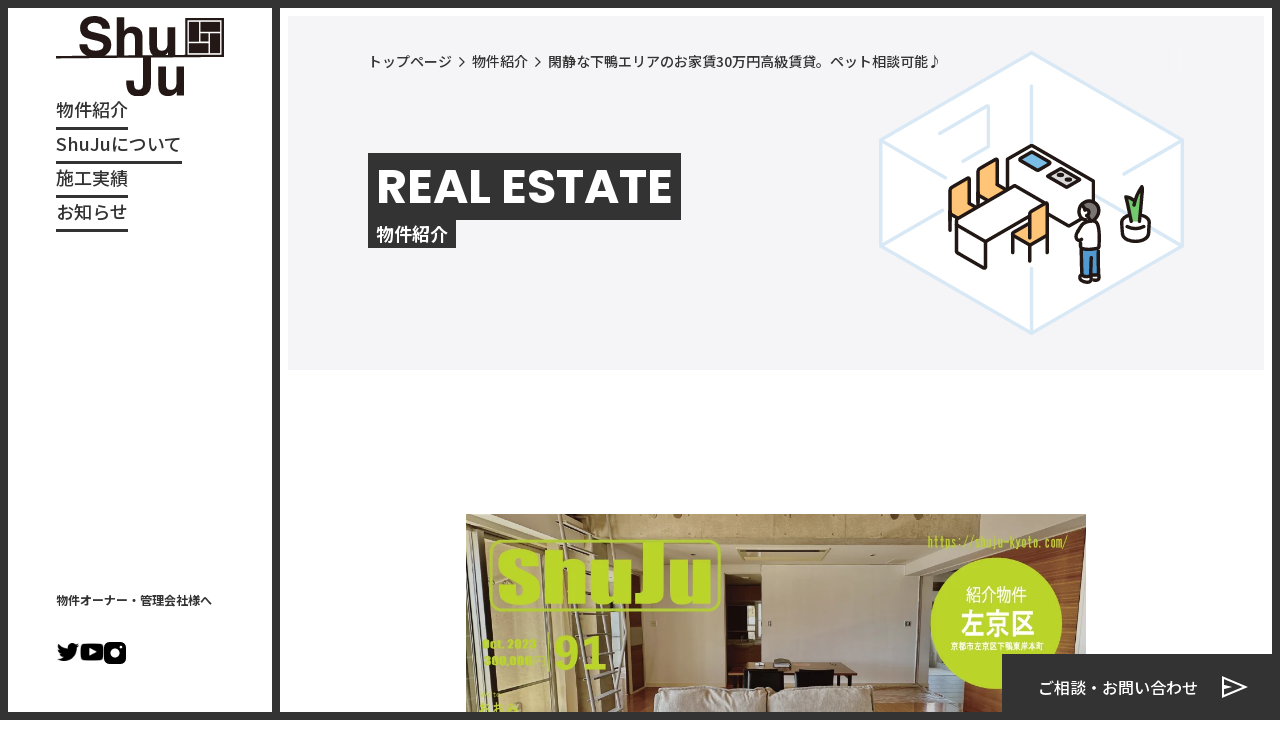

--- FILE ---
content_type: text/html; charset=UTF-8
request_url: https://shuju-kyoto.com/real-estate/0091/
body_size: 16710
content:
<!doctype html>
<html dir="ltr" lang="ja" prefix="og: https://ogp.me/ns#" >
<head>
	<meta charset="UTF-8">
	<meta name="format-detection" content="telephone=no">
	<meta name="viewport" content="width=device-width, initial-scale=1">
		<meta property="og:image" content="https://shuju-kyoto.com/wp-content/uploads/2023/10/サムネ91.jpg">
		<title>閑静な下鴨エリアのお家賃30万円高級賃貸。ペット相談可能♪ - 京都×楽しく読める物件紹介 ShuJu不動産！</title>

		<!-- All in One SEO 4.9.3 - aioseo.com -->
	<meta name="description" content="京都市の賃貸物件をご紹介！今回は左京区役所が近い下鴨エリア、リゾートみたいな２LDK賃貸マンションです。高級感溢れるこちらのお部屋、駐車場もネットも無料です。20畳の広々リビングには床暖房も備えられています☺寒い冬に嬉しいですね♪大きなロフトスペースも、2部屋についています。お洒落さも、快適さも、遊び心も妥協しない。" />
	<meta name="robots" content="max-image-preview:large" />
	<meta name="author" content="大美ちひろ"/>
	<link rel="canonical" href="https://shuju-kyoto.com/real-estate/0091/" />
	<meta name="generator" content="All in One SEO (AIOSEO) 4.9.3" />
		<meta property="og:locale" content="ja_JP" />
		<meta property="og:site_name" content="京都×楽しく読める物件紹介 ShuJu不動産！ - 暮らす・利用する人の目線で物件を紹介します" />
		<meta property="og:type" content="article" />
		<meta property="og:title" content="閑静な下鴨エリアのお家賃30万円高級賃貸。ペット相談可能♪ - 京都×楽しく読める物件紹介 ShuJu不動産！" />
		<meta property="og:description" content="京都市の賃貸物件をご紹介！今回は左京区役所が近い下鴨エリア、リゾートみたいな２LDK賃貸マンションです。高級感溢れるこちらのお部屋、駐車場もネットも無料です。20畳の広々リビングには床暖房も備えられています☺寒い冬に嬉しいですね♪大きなロフトスペースも、2部屋についています。お洒落さも、快適さも、遊び心も妥協しない。" />
		<meta property="og:url" content="https://shuju-kyoto.com/real-estate/0091/" />
		<meta property="article:published_time" content="2023-10-20T08:58:03+00:00" />
		<meta property="article:modified_time" content="2023-11-04T07:47:16+00:00" />
		<meta property="article:publisher" content="https://www.facebook.com/Shuju.realestate/" />
		<meta name="twitter:card" content="summary_large_image" />
		<meta name="twitter:site" content="@ShujuRealestate" />
		<meta name="twitter:title" content="閑静な下鴨エリアのお家賃30万円高級賃貸。ペット相談可能♪ - 京都×楽しく読める物件紹介 ShuJu不動産！" />
		<meta name="twitter:description" content="京都市の賃貸物件をご紹介！今回は左京区役所が近い下鴨エリア、リゾートみたいな２LDK賃貸マンションです。高級感溢れるこちらのお部屋、駐車場もネットも無料です。20畳の広々リビングには床暖房も備えられています☺寒い冬に嬉しいですね♪大きなロフトスペースも、2部屋についています。お洒落さも、快適さも、遊び心も妥協しない。" />
		<meta name="twitter:creator" content="@ShujuRealestate" />
		<meta name="twitter:image" content="https://shuju-kyoto.com/wp-content/uploads/2023/10/サムネ91.jpg" />
		<script type="application/ld+json" class="aioseo-schema">
			{"@context":"https:\/\/schema.org","@graph":[{"@type":"BreadcrumbList","@id":"https:\/\/shuju-kyoto.com\/real-estate\/0091\/#breadcrumblist","itemListElement":[{"@type":"ListItem","@id":"https:\/\/shuju-kyoto.com#listItem","position":1,"name":"\u30db\u30fc\u30e0","item":"https:\/\/shuju-kyoto.com","nextItem":{"@type":"ListItem","@id":"https:\/\/shuju-kyoto.com\/real-estate\/#listItem","name":"\u7269\u4ef6\u7d39\u4ecb"}},{"@type":"ListItem","@id":"https:\/\/shuju-kyoto.com\/real-estate\/#listItem","position":2,"name":"\u7269\u4ef6\u7d39\u4ecb","item":"https:\/\/shuju-kyoto.com\/real-estate\/","nextItem":{"@type":"ListItem","@id":"https:\/\/shuju-kyoto.com\/type\/rental\/#listItem","name":"\u8cc3\u8cb8"},"previousItem":{"@type":"ListItem","@id":"https:\/\/shuju-kyoto.com#listItem","name":"\u30db\u30fc\u30e0"}},{"@type":"ListItem","@id":"https:\/\/shuju-kyoto.com\/type\/rental\/#listItem","position":3,"name":"\u8cc3\u8cb8","item":"https:\/\/shuju-kyoto.com\/type\/rental\/","nextItem":{"@type":"ListItem","@id":"https:\/\/shuju-kyoto.com\/real-estate\/0091\/#listItem","name":"\u9591\u9759\u306a\u4e0b\u9d28\u30a8\u30ea\u30a2\u306e\u304a\u5bb6\u8cc330\u4e07\u5186\u9ad8\u7d1a\u8cc3\u8cb8\u3002\u30da\u30c3\u30c8\u76f8\u8ac7\u53ef\u80fd\u266a"},"previousItem":{"@type":"ListItem","@id":"https:\/\/shuju-kyoto.com\/real-estate\/#listItem","name":"\u7269\u4ef6\u7d39\u4ecb"}},{"@type":"ListItem","@id":"https:\/\/shuju-kyoto.com\/real-estate\/0091\/#listItem","position":4,"name":"\u9591\u9759\u306a\u4e0b\u9d28\u30a8\u30ea\u30a2\u306e\u304a\u5bb6\u8cc330\u4e07\u5186\u9ad8\u7d1a\u8cc3\u8cb8\u3002\u30da\u30c3\u30c8\u76f8\u8ac7\u53ef\u80fd\u266a","previousItem":{"@type":"ListItem","@id":"https:\/\/shuju-kyoto.com\/type\/rental\/#listItem","name":"\u8cc3\u8cb8"}}]},{"@type":"Organization","@id":"https:\/\/shuju-kyoto.com\/#organization","name":"ShuJu\u4e0d\u52d5\u7523 - \u4eac\u90fd\u00d7\u697d\u3057\u304f\u8aad\u3081\u308b\u7269\u4ef6\u7d39\u4ecbShuJu\u4e0d\u52d5\u7523","description":"\u66ae\u3089\u3059\u30fb\u5229\u7528\u3059\u308b\u4eba\u306e\u76ee\u7dda\u3067\u7269\u4ef6\u3092\u7d39\u4ecb\u3057\u307e\u3059","url":"https:\/\/shuju-kyoto.com\/","logo":{"@type":"ImageObject","url":"https:\/\/shuju-kyoto.com\/wp-content\/uploads\/2023\/05\/\u3010JPEG\u3011\u30a2\u30a4\u30b3\u30f3400\u00d7400.jpg","@id":"https:\/\/shuju-kyoto.com\/real-estate\/0091\/#organizationLogo"},"image":{"@id":"https:\/\/shuju-kyoto.com\/real-estate\/0091\/#organizationLogo"},"sameAs":["https:\/\/www.facebook.com\/Shuju.realestate\/","https:\/\/twitter.com\/ShujuRealestate","https:\/\/www.instagram.com\/shujurealestate\/","https:\/\/www.youtube.com\/channel\/UCVv6bpH_cBQ33OH8jl2tNAg"]},{"@type":"Person","@id":"https:\/\/shuju-kyoto.com\/author\/omi\/#author","url":"https:\/\/shuju-kyoto.com\/author\/omi\/","name":"\u5927\u7f8e\u3061\u3072\u308d","image":{"@type":"ImageObject","@id":"https:\/\/shuju-kyoto.com\/real-estate\/0091\/#authorImage","url":"https:\/\/shuju-kyoto.com\/wp-content\/uploads\/2024\/05\/F5047B73-7C1C-4753-877A-939ECCB726EC-e1715679672507-360x360.png","width":96,"height":96,"caption":"\u5927\u7f8e\u3061\u3072\u308d"},"sameAs":["https:\/\/twitter.com\/ShujuRealestate","https:\/\/.www.instagram.com\/shujurealestate\/","https:\/\/www.youtube.com\/channel\/UCVv6bpH_cBQ33OH8jl2tNAg"]},{"@type":"WebPage","@id":"https:\/\/shuju-kyoto.com\/real-estate\/0091\/#webpage","url":"https:\/\/shuju-kyoto.com\/real-estate\/0091\/","name":"\u9591\u9759\u306a\u4e0b\u9d28\u30a8\u30ea\u30a2\u306e\u304a\u5bb6\u8cc330\u4e07\u5186\u9ad8\u7d1a\u8cc3\u8cb8\u3002\u30da\u30c3\u30c8\u76f8\u8ac7\u53ef\u80fd\u266a - \u4eac\u90fd\u00d7\u697d\u3057\u304f\u8aad\u3081\u308b\u7269\u4ef6\u7d39\u4ecb ShuJu\u4e0d\u52d5\u7523\uff01","description":"\u4eac\u90fd\u5e02\u306e\u8cc3\u8cb8\u7269\u4ef6\u3092\u3054\u7d39\u4ecb\uff01\u4eca\u56de\u306f\u5de6\u4eac\u533a\u5f79\u6240\u304c\u8fd1\u3044\u4e0b\u9d28\u30a8\u30ea\u30a2\u3001\u30ea\u30be\u30fc\u30c8\u307f\u305f\u3044\u306a\uff12LDK\u8cc3\u8cb8\u30de\u30f3\u30b7\u30e7\u30f3\u3067\u3059\u3002\u9ad8\u7d1a\u611f\u6ea2\u308c\u308b\u3053\u3061\u3089\u306e\u304a\u90e8\u5c4b\u3001\u99d0\u8eca\u5834\u3082\u30cd\u30c3\u30c8\u3082\u7121\u6599\u3067\u3059\u300220\u7573\u306e\u5e83\u3005\u30ea\u30d3\u30f3\u30b0\u306b\u306f\u5e8a\u6696\u623f\u3082\u5099\u3048\u3089\u308c\u3066\u3044\u307e\u3059\u263a\u5bd2\u3044\u51ac\u306b\u5b09\u3057\u3044\u3067\u3059\u306d\u266a\u5927\u304d\u306a\u30ed\u30d5\u30c8\u30b9\u30da\u30fc\u30b9\u3082\u30012\u90e8\u5c4b\u306b\u3064\u3044\u3066\u3044\u307e\u3059\u3002\u304a\u6d12\u843d\u3055\u3082\u3001\u5feb\u9069\u3055\u3082\u3001\u904a\u3073\u5fc3\u3082\u59a5\u5354\u3057\u306a\u3044\u3002","inLanguage":"ja","isPartOf":{"@id":"https:\/\/shuju-kyoto.com\/#website"},"breadcrumb":{"@id":"https:\/\/shuju-kyoto.com\/real-estate\/0091\/#breadcrumblist"},"author":{"@id":"https:\/\/shuju-kyoto.com\/author\/omi\/#author"},"creator":{"@id":"https:\/\/shuju-kyoto.com\/author\/omi\/#author"},"image":{"@type":"ImageObject","url":"https:\/\/shuju-kyoto.com\/wp-content\/uploads\/2023\/10\/\u30b5\u30e0\u30cd91.jpg","@id":"https:\/\/shuju-kyoto.com\/real-estate\/0091\/#mainImage","width":1090,"height":628,"caption":"\u30b5\u30e0\u30cd\u30a4\u30eb"},"primaryImageOfPage":{"@id":"https:\/\/shuju-kyoto.com\/real-estate\/0091\/#mainImage"},"datePublished":"2023-10-20T17:58:03+09:00","dateModified":"2023-11-04T16:47:16+09:00"},{"@type":"WebSite","@id":"https:\/\/shuju-kyoto.com\/#website","url":"https:\/\/shuju-kyoto.com\/","name":"ShuJu\u4e0d\u52d5\u7523 - \u4eac\u90fd\u00d7\u697d\u3057\u304f\u8aad\u3081\u308b\u7269\u4ef6\u7d39\u4ecbShuJu\u4e0d\u52d5\u7523","alternateName":"ShuJu\u4e0d\u52d5\u7523","description":"\u66ae\u3089\u3059\u30fb\u5229\u7528\u3059\u308b\u4eba\u306e\u76ee\u7dda\u3067\u7269\u4ef6\u3092\u7d39\u4ecb\u3057\u307e\u3059","inLanguage":"ja","publisher":{"@id":"https:\/\/shuju-kyoto.com\/#organization"}}]}
		</script>
		<!-- All in One SEO -->

<link rel='dns-prefetch' href='//www.googletagmanager.com' />
<link rel='dns-prefetch' href='//pagead2.googlesyndication.com' />
<link rel="alternate" type="application/rss+xml" title="京都×楽しく読める物件紹介 ShuJu不動産！ &raquo; フィード" href="https://shuju-kyoto.com/feed/" />
<link rel="alternate" type="application/rss+xml" title="京都×楽しく読める物件紹介 ShuJu不動産！ &raquo; コメントフィード" href="https://shuju-kyoto.com/comments/feed/" />
<link rel="alternate" title="oEmbed (JSON)" type="application/json+oembed" href="https://shuju-kyoto.com/wp-json/oembed/1.0/embed?url=https%3A%2F%2Fshuju-kyoto.com%2Freal-estate%2F0091%2F" />
<link rel="alternate" title="oEmbed (XML)" type="text/xml+oembed" href="https://shuju-kyoto.com/wp-json/oembed/1.0/embed?url=https%3A%2F%2Fshuju-kyoto.com%2Freal-estate%2F0091%2F&#038;format=xml" />
		<!-- This site uses the Google Analytics by MonsterInsights plugin v9.11.1 - Using Analytics tracking - https://www.monsterinsights.com/ -->
							<script src="//www.googletagmanager.com/gtag/js?id=G-LTRS9ZWCG2"  data-cfasync="false" data-wpfc-render="false" async></script>
			<script data-cfasync="false" data-wpfc-render="false">
				var mi_version = '9.11.1';
				var mi_track_user = true;
				var mi_no_track_reason = '';
								var MonsterInsightsDefaultLocations = {"page_location":"https:\/\/shuju-kyoto.com\/real-estate\/0091\/"};
								if ( typeof MonsterInsightsPrivacyGuardFilter === 'function' ) {
					var MonsterInsightsLocations = (typeof MonsterInsightsExcludeQuery === 'object') ? MonsterInsightsPrivacyGuardFilter( MonsterInsightsExcludeQuery ) : MonsterInsightsPrivacyGuardFilter( MonsterInsightsDefaultLocations );
				} else {
					var MonsterInsightsLocations = (typeof MonsterInsightsExcludeQuery === 'object') ? MonsterInsightsExcludeQuery : MonsterInsightsDefaultLocations;
				}

								var disableStrs = [
										'ga-disable-G-LTRS9ZWCG2',
									];

				/* Function to detect opted out users */
				function __gtagTrackerIsOptedOut() {
					for (var index = 0; index < disableStrs.length; index++) {
						if (document.cookie.indexOf(disableStrs[index] + '=true') > -1) {
							return true;
						}
					}

					return false;
				}

				/* Disable tracking if the opt-out cookie exists. */
				if (__gtagTrackerIsOptedOut()) {
					for (var index = 0; index < disableStrs.length; index++) {
						window[disableStrs[index]] = true;
					}
				}

				/* Opt-out function */
				function __gtagTrackerOptout() {
					for (var index = 0; index < disableStrs.length; index++) {
						document.cookie = disableStrs[index] + '=true; expires=Thu, 31 Dec 2099 23:59:59 UTC; path=/';
						window[disableStrs[index]] = true;
					}
				}

				if ('undefined' === typeof gaOptout) {
					function gaOptout() {
						__gtagTrackerOptout();
					}
				}
								window.dataLayer = window.dataLayer || [];

				window.MonsterInsightsDualTracker = {
					helpers: {},
					trackers: {},
				};
				if (mi_track_user) {
					function __gtagDataLayer() {
						dataLayer.push(arguments);
					}

					function __gtagTracker(type, name, parameters) {
						if (!parameters) {
							parameters = {};
						}

						if (parameters.send_to) {
							__gtagDataLayer.apply(null, arguments);
							return;
						}

						if (type === 'event') {
														parameters.send_to = monsterinsights_frontend.v4_id;
							var hookName = name;
							if (typeof parameters['event_category'] !== 'undefined') {
								hookName = parameters['event_category'] + ':' + name;
							}

							if (typeof MonsterInsightsDualTracker.trackers[hookName] !== 'undefined') {
								MonsterInsightsDualTracker.trackers[hookName](parameters);
							} else {
								__gtagDataLayer('event', name, parameters);
							}
							
						} else {
							__gtagDataLayer.apply(null, arguments);
						}
					}

					__gtagTracker('js', new Date());
					__gtagTracker('set', {
						'developer_id.dZGIzZG': true,
											});
					if ( MonsterInsightsLocations.page_location ) {
						__gtagTracker('set', MonsterInsightsLocations);
					}
										__gtagTracker('config', 'G-LTRS9ZWCG2', {"forceSSL":"true","link_attribution":"true"} );
										window.gtag = __gtagTracker;										(function () {
						/* https://developers.google.com/analytics/devguides/collection/analyticsjs/ */
						/* ga and __gaTracker compatibility shim. */
						var noopfn = function () {
							return null;
						};
						var newtracker = function () {
							return new Tracker();
						};
						var Tracker = function () {
							return null;
						};
						var p = Tracker.prototype;
						p.get = noopfn;
						p.set = noopfn;
						p.send = function () {
							var args = Array.prototype.slice.call(arguments);
							args.unshift('send');
							__gaTracker.apply(null, args);
						};
						var __gaTracker = function () {
							var len = arguments.length;
							if (len === 0) {
								return;
							}
							var f = arguments[len - 1];
							if (typeof f !== 'object' || f === null || typeof f.hitCallback !== 'function') {
								if ('send' === arguments[0]) {
									var hitConverted, hitObject = false, action;
									if ('event' === arguments[1]) {
										if ('undefined' !== typeof arguments[3]) {
											hitObject = {
												'eventAction': arguments[3],
												'eventCategory': arguments[2],
												'eventLabel': arguments[4],
												'value': arguments[5] ? arguments[5] : 1,
											}
										}
									}
									if ('pageview' === arguments[1]) {
										if ('undefined' !== typeof arguments[2]) {
											hitObject = {
												'eventAction': 'page_view',
												'page_path': arguments[2],
											}
										}
									}
									if (typeof arguments[2] === 'object') {
										hitObject = arguments[2];
									}
									if (typeof arguments[5] === 'object') {
										Object.assign(hitObject, arguments[5]);
									}
									if ('undefined' !== typeof arguments[1].hitType) {
										hitObject = arguments[1];
										if ('pageview' === hitObject.hitType) {
											hitObject.eventAction = 'page_view';
										}
									}
									if (hitObject) {
										action = 'timing' === arguments[1].hitType ? 'timing_complete' : hitObject.eventAction;
										hitConverted = mapArgs(hitObject);
										__gtagTracker('event', action, hitConverted);
									}
								}
								return;
							}

							function mapArgs(args) {
								var arg, hit = {};
								var gaMap = {
									'eventCategory': 'event_category',
									'eventAction': 'event_action',
									'eventLabel': 'event_label',
									'eventValue': 'event_value',
									'nonInteraction': 'non_interaction',
									'timingCategory': 'event_category',
									'timingVar': 'name',
									'timingValue': 'value',
									'timingLabel': 'event_label',
									'page': 'page_path',
									'location': 'page_location',
									'title': 'page_title',
									'referrer' : 'page_referrer',
								};
								for (arg in args) {
																		if (!(!args.hasOwnProperty(arg) || !gaMap.hasOwnProperty(arg))) {
										hit[gaMap[arg]] = args[arg];
									} else {
										hit[arg] = args[arg];
									}
								}
								return hit;
							}

							try {
								f.hitCallback();
							} catch (ex) {
							}
						};
						__gaTracker.create = newtracker;
						__gaTracker.getByName = newtracker;
						__gaTracker.getAll = function () {
							return [];
						};
						__gaTracker.remove = noopfn;
						__gaTracker.loaded = true;
						window['__gaTracker'] = __gaTracker;
					})();
									} else {
										console.log("");
					(function () {
						function __gtagTracker() {
							return null;
						}

						window['__gtagTracker'] = __gtagTracker;
						window['gtag'] = __gtagTracker;
					})();
									}
			</script>
							<!-- / Google Analytics by MonsterInsights -->
		<style id='wp-img-auto-sizes-contain-inline-css'>
img:is([sizes=auto i],[sizes^="auto," i]){contain-intrinsic-size:3000px 1500px}
/*# sourceURL=wp-img-auto-sizes-contain-inline-css */
</style>
<style id='wp-emoji-styles-inline-css'>

	img.wp-smiley, img.emoji {
		display: inline !important;
		border: none !important;
		box-shadow: none !important;
		height: 1em !important;
		width: 1em !important;
		margin: 0 0.07em !important;
		vertical-align: -0.1em !important;
		background: none !important;
		padding: 0 !important;
	}
/*# sourceURL=wp-emoji-styles-inline-css */
</style>
<style id='wp-block-library-inline-css'>
:root{--wp-block-synced-color:#7a00df;--wp-block-synced-color--rgb:122,0,223;--wp-bound-block-color:var(--wp-block-synced-color);--wp-editor-canvas-background:#ddd;--wp-admin-theme-color:#007cba;--wp-admin-theme-color--rgb:0,124,186;--wp-admin-theme-color-darker-10:#006ba1;--wp-admin-theme-color-darker-10--rgb:0,107,160.5;--wp-admin-theme-color-darker-20:#005a87;--wp-admin-theme-color-darker-20--rgb:0,90,135;--wp-admin-border-width-focus:2px}@media (min-resolution:192dpi){:root{--wp-admin-border-width-focus:1.5px}}.wp-element-button{cursor:pointer}:root .has-very-light-gray-background-color{background-color:#eee}:root .has-very-dark-gray-background-color{background-color:#313131}:root .has-very-light-gray-color{color:#eee}:root .has-very-dark-gray-color{color:#313131}:root .has-vivid-green-cyan-to-vivid-cyan-blue-gradient-background{background:linear-gradient(135deg,#00d084,#0693e3)}:root .has-purple-crush-gradient-background{background:linear-gradient(135deg,#34e2e4,#4721fb 50%,#ab1dfe)}:root .has-hazy-dawn-gradient-background{background:linear-gradient(135deg,#faaca8,#dad0ec)}:root .has-subdued-olive-gradient-background{background:linear-gradient(135deg,#fafae1,#67a671)}:root .has-atomic-cream-gradient-background{background:linear-gradient(135deg,#fdd79a,#004a59)}:root .has-nightshade-gradient-background{background:linear-gradient(135deg,#330968,#31cdcf)}:root .has-midnight-gradient-background{background:linear-gradient(135deg,#020381,#2874fc)}:root{--wp--preset--font-size--normal:16px;--wp--preset--font-size--huge:42px}.has-regular-font-size{font-size:1em}.has-larger-font-size{font-size:2.625em}.has-normal-font-size{font-size:var(--wp--preset--font-size--normal)}.has-huge-font-size{font-size:var(--wp--preset--font-size--huge)}.has-text-align-center{text-align:center}.has-text-align-left{text-align:left}.has-text-align-right{text-align:right}.has-fit-text{white-space:nowrap!important}#end-resizable-editor-section{display:none}.aligncenter{clear:both}.items-justified-left{justify-content:flex-start}.items-justified-center{justify-content:center}.items-justified-right{justify-content:flex-end}.items-justified-space-between{justify-content:space-between}.screen-reader-text{border:0;clip-path:inset(50%);height:1px;margin:-1px;overflow:hidden;padding:0;position:absolute;width:1px;word-wrap:normal!important}.screen-reader-text:focus{background-color:#ddd;clip-path:none;color:#444;display:block;font-size:1em;height:auto;left:5px;line-height:normal;padding:15px 23px 14px;text-decoration:none;top:5px;width:auto;z-index:100000}html :where(.has-border-color){border-style:solid}html :where([style*=border-top-color]){border-top-style:solid}html :where([style*=border-right-color]){border-right-style:solid}html :where([style*=border-bottom-color]){border-bottom-style:solid}html :where([style*=border-left-color]){border-left-style:solid}html :where([style*=border-width]){border-style:solid}html :where([style*=border-top-width]){border-top-style:solid}html :where([style*=border-right-width]){border-right-style:solid}html :where([style*=border-bottom-width]){border-bottom-style:solid}html :where([style*=border-left-width]){border-left-style:solid}html :where(img[class*=wp-image-]){height:auto;max-width:100%}:where(figure){margin:0 0 1em}html :where(.is-position-sticky){--wp-admin--admin-bar--position-offset:var(--wp-admin--admin-bar--height,0px)}@media screen and (max-width:600px){html :where(.is-position-sticky){--wp-admin--admin-bar--position-offset:0px}}

/*# sourceURL=wp-block-library-inline-css */
</style>
<style id='classic-theme-styles-inline-css'>
/*! This file is auto-generated */
.wp-block-button__link{color:#fff;background-color:#32373c;border-radius:9999px;box-shadow:none;text-decoration:none;padding:calc(.667em + 2px) calc(1.333em + 2px);font-size:1.125em}.wp-block-file__button{background:#32373c;color:#fff;text-decoration:none}
/*# sourceURL=/wp-includes/css/classic-themes.min.css */
</style>
<link rel='stylesheet' id='contact-form-7-css' href='https://shuju-kyoto.com/wp-content/plugins/contact-form-7/includes/css/styles.css?ver=6.1.4' media='all' />
<link rel='stylesheet' id='fontawesome-css' href='https://shuju-kyoto.com/wp-content/plugins/wp-user-profile-avatar/assets/lib/fontawesome/all.css?ver=4.4.0' media='all' />
<link rel='stylesheet' id='buttons-css' href='https://shuju-kyoto.com/wp-includes/css/buttons.min.css?ver=6.9' media='all' />
<link rel='stylesheet' id='dashicons-css' href='https://shuju-kyoto.com/wp-includes/css/dashicons.min.css?ver=6.9' media='all' />
<link rel='stylesheet' id='mediaelement-css' href='https://shuju-kyoto.com/wp-includes/js/mediaelement/mediaelementplayer-legacy.min.css?ver=4.2.17' media='all' />
<link rel='stylesheet' id='wp-mediaelement-css' href='https://shuju-kyoto.com/wp-includes/js/mediaelement/wp-mediaelement.min.css?ver=6.9' media='all' />
<link rel='stylesheet' id='media-views-css' href='https://shuju-kyoto.com/wp-includes/css/media-views.min.css?ver=6.9' media='all' />
<link rel='stylesheet' id='imgareaselect-css' href='https://shuju-kyoto.com/wp-includes/js/imgareaselect/imgareaselect.css?ver=0.9.8' media='all' />
<link rel='stylesheet' id='wp-user-profile-avatar-frontend-css' href='https://shuju-kyoto.com/wp-content/plugins/wp-user-profile-avatar/assets/css/frontend.min.css?ver=1.0.6' media='all' />
<link rel='stylesheet' id='twenty-twenty-one-style-css' href='https://shuju-kyoto.com/wp-content/themes/shuju/style.css?ver=1.8' media='all' />
<style id='twenty-twenty-one-style-inline-css'>
body,input,textarea,button,.button,.faux-button,.wp-block-button__link,.wp-block-file__button,.has-drop-cap:not(:focus)::first-letter,.entry-content .wp-block-archives,.entry-content .wp-block-categories,.entry-content .wp-block-cover-image,.entry-content .wp-block-latest-comments,.entry-content .wp-block-latest-posts,.entry-content .wp-block-pullquote,.entry-content .wp-block-quote.is-large,.entry-content .wp-block-quote.is-style-large,.entry-content .wp-block-archives *,.entry-content .wp-block-categories *,.entry-content .wp-block-latest-posts *,.entry-content .wp-block-latest-comments *,.entry-content p,.entry-content ol,.entry-content ul,.entry-content dl,.entry-content dt,.entry-content cite,.entry-content figcaption,.entry-content .wp-caption-text,.comment-content p,.comment-content ol,.comment-content ul,.comment-content dl,.comment-content dt,.comment-content cite,.comment-content figcaption,.comment-content .wp-caption-text,.widget_text p,.widget_text ol,.widget_text ul,.widget_text dl,.widget_text dt,.widget-content .rssSummary,.widget-content cite,.widget-content figcaption,.widget-content .wp-caption-text { font-family: sans-serif; }
/*# sourceURL=twenty-twenty-one-style-inline-css */
</style>
<link rel='stylesheet' id='twenty-twenty-one-print-style-css' href='https://shuju-kyoto.com/wp-content/themes/shuju/assets/css/print.css?ver=1.8' media='print' />
<script src="https://shuju-kyoto.com/wp-content/plugins/google-analytics-for-wordpress/assets/js/frontend-gtag.min.js?ver=9.11.1" id="monsterinsights-frontend-script-js" async data-wp-strategy="async"></script>
<script data-cfasync="false" data-wpfc-render="false" id='monsterinsights-frontend-script-js-extra'>var monsterinsights_frontend = {"js_events_tracking":"true","download_extensions":"doc,pdf,ppt,zip,xls,docx,pptx,xlsx","inbound_paths":"[{\"path\":\"\\\/go\\\/\",\"label\":\"affiliate\"},{\"path\":\"\\\/recommend\\\/\",\"label\":\"affiliate\"}]","home_url":"https:\/\/shuju-kyoto.com","hash_tracking":"false","v4_id":"G-LTRS9ZWCG2"};</script>
<script id="utils-js-extra">
var userSettings = {"url":"/","uid":"0","time":"1769821582","secure":"1"};
//# sourceURL=utils-js-extra
</script>
<script src="https://shuju-kyoto.com/wp-includes/js/utils.min.js?ver=6.9" id="utils-js"></script>
<script src="https://shuju-kyoto.com/wp-includes/js/jquery/jquery.min.js?ver=3.7.1" id="jquery-core-js"></script>
<script src="https://shuju-kyoto.com/wp-includes/js/jquery/jquery-migrate.min.js?ver=3.4.1" id="jquery-migrate-js"></script>
<script src="https://shuju-kyoto.com/wp-includes/js/plupload/moxie.min.js?ver=1.3.5.1" id="moxiejs-js"></script>
<script src="https://shuju-kyoto.com/wp-includes/js/plupload/plupload.min.js?ver=2.1.9" id="plupload-js"></script>

<!-- Site Kit によって追加された Google タグ（gtag.js）スニペット -->
<!-- Google アナリティクス スニペット (Site Kit が追加) -->
<script src="https://www.googletagmanager.com/gtag/js?id=GT-PBSRH4P" id="google_gtagjs-js" async></script>
<script id="google_gtagjs-js-after">
window.dataLayer = window.dataLayer || [];function gtag(){dataLayer.push(arguments);}
gtag("set","linker",{"domains":["shuju-kyoto.com"]});
gtag("js", new Date());
gtag("set", "developer_id.dZTNiMT", true);
gtag("config", "GT-PBSRH4P", {"googlesitekit_post_type":"real-estate"});
//# sourceURL=google_gtagjs-js-after
</script>
<link rel="https://api.w.org/" href="https://shuju-kyoto.com/wp-json/" /><link rel="EditURI" type="application/rsd+xml" title="RSD" href="https://shuju-kyoto.com/xmlrpc.php?rsd" />
<meta name="generator" content="WordPress 6.9" />
<link rel='shortlink' href='https://shuju-kyoto.com/?p=6501' />
<meta name="generator" content="Site Kit by Google 1.171.0" />
<!-- Site Kit が追加した Google AdSense メタタグ -->
<meta name="google-adsense-platform-account" content="ca-host-pub-2644536267352236">
<meta name="google-adsense-platform-domain" content="sitekit.withgoogle.com">
<!-- Site Kit が追加した End Google AdSense メタタグ -->

<!-- Google AdSense スニペット (Site Kit が追加) -->
<script async src="https://pagead2.googlesyndication.com/pagead/js/adsbygoogle.js?client=ca-pub-8361051360503866&amp;host=ca-host-pub-2644536267352236" crossorigin="anonymous"></script>

<!-- (ここまで) Google AdSense スニペット (Site Kit が追加) -->
<link rel="icon" href="https://shuju-kyoto.com/wp-content/uploads/2023/05/cropped-ShuJuロゴの畳のみ-32x32.jpg" sizes="32x32" />
<link rel="icon" href="https://shuju-kyoto.com/wp-content/uploads/2023/05/cropped-ShuJuロゴの畳のみ-192x192.jpg" sizes="192x192" />
<link rel="apple-touch-icon" href="https://shuju-kyoto.com/wp-content/uploads/2023/05/cropped-ShuJuロゴの畳のみ-180x180.jpg" />
<meta name="msapplication-TileImage" content="https://shuju-kyoto.com/wp-content/uploads/2023/05/cropped-ShuJuロゴの畳のみ-270x270.jpg" />
	<link rel="preconnect" href="https://fonts.googleapis.com">
	<link rel="preconnect" href="https://fonts.gstatic.com" crossorigin>
	<link href="https://fonts.googleapis.com/css2?family=Noto+Sans+JP:wght@500;700&family=Poppins:wght@400;500;700&display=swap" rel="stylesheet">
	<link rel="stylesheet" href="/assets/css/style.css">
</head>

<body class="wp-singular real-estate-template-default single single-real-estate postid-6501 wp-embed-responsive wp-theme-shuju is-light-theme no-js singular">
<div class="site-container">
	<header class="site-header">
		<div class="site-header__inner">
			<div class="site-header__logo">
				<h1 class="header-logo">
					<a href="/"><img src="/assets/images/common/img_logo.svg" alt="SHUJU - 京都でマンション・シェアハウスを探すならSHUJU" width="200" height="95"></a>
				</h1>
			</div>
			<div class="site-header__nav">
				<nav class="site-nav">
					<ul class="site-nav__list">
												<li class="site-nav__list-item">
							<a href="/real-estate/">物件紹介</a>
						</li>
												<li class="site-nav__list-item">
							<a href="/about/">ShuJuについて</a>
						</li>
												<li class="site-nav__list-item">
							<a href="/case/">施工実績</a>
						</li>
												<li class="site-nav__list-item">
							<a href="/news/">お知らせ</a>
						</li>
					</ul>
					<ul class="site-nav__link">
						<li class="site-nav__link-item">
							<a href="/for-owner/">物件オーナー・管理会社様へ</a>
						</li>
					</ul>
					<ul class="site-nav__sns">
						<li class="site-nav__sns-item">
							<a href="https://twitter.com/ShujuRealestate" target="_blank"><img src="/assets/images/common/icon_twitter.svg" alt="Twitter" width="24" height="24"></a>
						</li>
						<li class="site-nav__sns-item">
							<a href="https://www.youtube.com/channel/UCVv6bpH_cBQ33OH8jl2tNAg" target="_blank"><img src="/assets/images/common/icon_youtube.svg" alt="Youtube" width="24" height="24"></a>
						</li>
						<li class="site-nav__sns-item">
							<a href="https://z-p15.www.instagram.com/shujurealestate/" target="_blank"><img src="/assets/images/common/icon_instagram.svg" alt="Instagram" width="22" height="22"></a>
						</li>
					</ul>
				</nav>
			</div>
		</div>
		<div class="site-header__menu-button">
			<button class="site-menu-button">
				<div class="site-menu-button__top"></div>
				<div class="site-menu-button__middle"></div>
				<div class="site-menu-button__bottom"></div>
			</button>
		</div>
	</header>

	<div class="site-frame"></div>
	<div class="site-contact">
		<a href="/contact/">ご相談・お問い合わせ</a>
	</div>
	<div class="site-contents">
		<main class="site-main">

<div class="page-header -real-estate">
	<div class="page-header__inner">
		<div class="page-header__breadcrumb">
			<nav aria-label="breadcrumb" class="site-breadcrumb"><div class="site-breadcrumb__inner"><ol itemscope itemtype="http://schema.org/BreadcrumbList" class="site-breadcrumb__list"><li itemprop="itemListElement" itemscope itemtype="http://schema.org/ListItem" class="site-breadcrumb__list-item"><a href="https://shuju-kyoto.com" itemprop="item" class="site-breadcrumb__list-permalink"><span itemprop="name" class="site-breadcrumb__list-name">トップページ</span></a><meta itemprop="position" content="1"></li><li itemprop="itemListElement" itemscope itemtype="http://schema.org/ListItem" class="site-breadcrumb__list-item"><a href="https://shuju-kyoto.com/real-estate/" itemprop="item" class="site-breadcrumb__list-permalink"><span itemprop="name" class="site-breadcrumb__list-name">物件紹介</span></a><meta itemprop="position" content="2"></li><li itemprop="itemListElement" itemscope itemtype="http://schema.org/ListItem" aria-current="page" class="site-breadcrumb__list-item"><a href="https://shuju-kyoto.com/real-estate/0091/" itemprop="item" class="site-breadcrumb__list-permalink"><span itemprop="name" class="site-breadcrumb__list-name">閑静な下鴨エリアのお家賃30万円高級賃貸。ペット相談可能♪</span></a><meta itemprop="position" content="3"></li></ol></div></nav>		</div>
		<div class="page-header__header">
			<h1 class="page-header__title-en">REAL ESTATE</h1>
			<p class="page-header__title-ja">物件紹介</p>
		</div>
	</div>
</div>
<div class="page-body">
	<div class="page-body__inner">
		<div class="page-container -sm">
			<article class="article-block -soldout post-6501 real-estate type-real-estate status-publish has-post-thumbnail hentry type-apartment type-rental floor-2ldk area-sakyo lang-ja entry">
	<div class="article-block__header">
		<div class="article-block__lang">
			<ul class="lang-list">
				
				
				
							</ul>
		</div>
					<div class="article-block__thumb">
				<img width="1090" height="628" src="https://shuju-kyoto.com/wp-content/uploads/2023/10/サムネ91.jpg" class="attachment-post-thumbnail size-post-thumbnail wp-post-image" alt="サムネイル" decoding="async" fetchpriority="high" srcset="https://shuju-kyoto.com/wp-content/uploads/2023/10/サムネ91.jpg 1090w, https://shuju-kyoto.com/wp-content/uploads/2023/10/サムネ91-300x173.jpg 300w, https://shuju-kyoto.com/wp-content/uploads/2023/10/サムネ91-1024x590.jpg 1024w, https://shuju-kyoto.com/wp-content/uploads/2023/10/サムネ91-625x360.jpg 625w, https://shuju-kyoto.com/wp-content/uploads/2023/10/サムネ91-768x442.jpg 768w" sizes="(max-width: 1090px) 100vw, 1090px" style="width:100%;height:57.61%;max-width:1090px;" />			</div>
		
		<p class="article-block__date">2023.10.20</p>
				<h1 class="article-block__title">【ご成約済み】閑静な下鴨エリアのお家賃30万円高級賃貸。ペット相談可能♪</h1>		<div class="article-block__tag">
			<div class="article-block__tag"><ul class="tag-list"><li class="tag-list__item"><a href="/real-estate/?floors[]=51">2LDK</a></li><li class="tag-list__item"><a href="/real-estate/?types[]=12">マンション</a></li><li class="tag-list__item"><a href="/real-estate/?areas[]=21">左京区</a></li><li class="tag-list__item"><a href="/real-estate/?types[]=10">賃貸</a></li></ul></div>		</div>
		<div class="article-block__header-writer">
			<div class="writer-icon">
				<div class="writer-icon__icon">
									</div>
				<p class="writer-icon__name">大美ちひろ</p>
			</div>
		</div>
	</div>
	<div class="article-block__body">
		<h2><span style="background-color: var(--global--color-background); color: var(--global--color-primary); font-family: var(--heading--font-family); font-size: var(--heading--font-size-h2); font-weight: var(--heading--font-weight); letter-spacing: var(--heading--letter-spacing-h2);">ずっと内見したかった物件が、遂に空いた。</span></h2>
<p>&nbsp;</p>
<p>よく通りがかっては、ココだけ福井県とかのリゾート施設みたいやなあと思ってたんですよね。</p>
<p><img decoding="async" class="aligncenter size-full wp-image-6502" src="https://shuju-kyoto.com/wp-content/uploads/2023/10/IMG_0874-scaled.jpg" alt="ファーストインプレッション" width="2560" height="1920" srcset="https://shuju-kyoto.com/wp-content/uploads/2023/10/IMG_0874-scaled.jpg 2560w, https://shuju-kyoto.com/wp-content/uploads/2023/10/IMG_0874-300x225.jpg 300w, https://shuju-kyoto.com/wp-content/uploads/2023/10/IMG_0874-1024x768.jpg 1024w, https://shuju-kyoto.com/wp-content/uploads/2023/10/IMG_0874-480x360.jpg 480w, https://shuju-kyoto.com/wp-content/uploads/2023/10/IMG_0874-768x576.jpg 768w, https://shuju-kyoto.com/wp-content/uploads/2023/10/IMG_0874-1536x1152.jpg 1536w, https://shuju-kyoto.com/wp-content/uploads/2023/10/IMG_0874-2048x1536.jpg 2048w, https://shuju-kyoto.com/wp-content/uploads/2023/10/IMG_0874-1568x1176.jpg 1568w" sizes="(max-width: 2560px) 100vw, 2560px" /></p>
<p>ホラ。</p>
<p><img decoding="async" class="aligncenter size-full wp-image-6503" src="https://shuju-kyoto.com/wp-content/uploads/2023/10/IMG_0873-scaled.jpg" alt="看板" width="2560" height="1920" srcset="https://shuju-kyoto.com/wp-content/uploads/2023/10/IMG_0873-scaled.jpg 2560w, https://shuju-kyoto.com/wp-content/uploads/2023/10/IMG_0873-300x225.jpg 300w, https://shuju-kyoto.com/wp-content/uploads/2023/10/IMG_0873-1024x768.jpg 1024w, https://shuju-kyoto.com/wp-content/uploads/2023/10/IMG_0873-480x360.jpg 480w, https://shuju-kyoto.com/wp-content/uploads/2023/10/IMG_0873-768x576.jpg 768w, https://shuju-kyoto.com/wp-content/uploads/2023/10/IMG_0873-1536x1152.jpg 1536w, https://shuju-kyoto.com/wp-content/uploads/2023/10/IMG_0873-2048x1536.jpg 2048w, https://shuju-kyoto.com/wp-content/uploads/2023/10/IMG_0873-1568x1176.jpg 1568w" sizes="(max-width: 2560px) 100vw, 2560px" /></p>
<p>このリゾートライクなお家の名前は</p>
<h3>「<span data-sheets-value="{&quot;1&quot;:2,&quot;2&quot;:&quot;Le・Grand井筒 2-A&quot;}" data-sheets-userformat="{&quot;2&quot;:33563249,&quot;3&quot;:{&quot;1&quot;:0},&quot;7&quot;:{&quot;1&quot;:[{&quot;1&quot;:2,&quot;2&quot;:0,&quot;5&quot;:{&quot;1&quot;:2,&quot;2&quot;:0}},{&quot;1&quot;:0,&quot;2&quot;:0,&quot;3&quot;:3},{&quot;1&quot;:1,&quot;2&quot;:0,&quot;4&quot;:1}]},&quot;8&quot;:{&quot;1&quot;:[{&quot;1&quot;:2,&quot;2&quot;:0,&quot;5&quot;:{&quot;1&quot;:2,&quot;2&quot;:0}},{&quot;1&quot;:0,&quot;2&quot;:0,&quot;3&quot;:3},{&quot;1&quot;:1,&quot;2&quot;:0,&quot;4&quot;:1}]},&quot;9&quot;:0,&quot;12&quot;:0,&quot;16&quot;:12,&quot;28&quot;:1}">Le・Grand井筒」</span></h3>
<p>ちなみにネット、駐車場代は無料ですよ。</p>
<p><iframe loading="lazy" style="border: 0;" src="https://www.google.com/maps/embed?pb=!1m18!1m12!1m3!1d3266.3970258593936!2d135.77235467551466!3d35.04681166456374!2m3!1f0!2f0!3f0!3m2!1i1024!2i768!4f13.1!3m3!1m2!1s0x6001083c6ecce0cf%3A0x3d40c49cd8610f37!2z44CSNjA2LTA4NTQg5Lqs6YO95bqc5Lqs6YO95biC5bem5Lqs5Yy65LiL6bSo5p2x5bK45pys55S6IExlIEdyYW5kIOS6leetkg!5e0!3m2!1sja!2sjp!4v1697619707920!5m2!1sja!2sjp" width="600" height="450" allowfullscreen="allowfullscreen"></iframe></p>
<p>お上品でエエ家といえば下鴨ですよね。</p>
<p>こういった立地です。</p>
<p>左京区役所が徒歩6分！これは後々助かるやつです。</p>
<p>&nbsp;</p>
<p>それでは早速入ってみましょう。</p>
<p><img loading="lazy" decoding="async" class="aligncenter size-full wp-image-6504" src="https://shuju-kyoto.com/wp-content/uploads/2023/10/IMG_0875-scaled.jpg" alt="アプローチ" width="2560" height="1920" srcset="https://shuju-kyoto.com/wp-content/uploads/2023/10/IMG_0875-scaled.jpg 2560w, https://shuju-kyoto.com/wp-content/uploads/2023/10/IMG_0875-300x225.jpg 300w, https://shuju-kyoto.com/wp-content/uploads/2023/10/IMG_0875-1024x768.jpg 1024w, https://shuju-kyoto.com/wp-content/uploads/2023/10/IMG_0875-480x360.jpg 480w, https://shuju-kyoto.com/wp-content/uploads/2023/10/IMG_0875-768x576.jpg 768w, https://shuju-kyoto.com/wp-content/uploads/2023/10/IMG_0875-1536x1152.jpg 1536w, https://shuju-kyoto.com/wp-content/uploads/2023/10/IMG_0875-2048x1536.jpg 2048w, https://shuju-kyoto.com/wp-content/uploads/2023/10/IMG_0875-1568x1176.jpg 1568w" sizes="auto, (max-width: 2560px) 100vw, 2560px" /></p>
<p>今回ご紹介するのは２－A 宅。</p>
<p><img loading="lazy" decoding="async" class="aligncenter size-full wp-image-6505" src="https://shuju-kyoto.com/wp-content/uploads/2023/10/IMG_0876-scaled.jpg" alt="ドア" width="2560" height="1920" srcset="https://shuju-kyoto.com/wp-content/uploads/2023/10/IMG_0876-scaled.jpg 2560w, https://shuju-kyoto.com/wp-content/uploads/2023/10/IMG_0876-300x225.jpg 300w, https://shuju-kyoto.com/wp-content/uploads/2023/10/IMG_0876-1024x768.jpg 1024w, https://shuju-kyoto.com/wp-content/uploads/2023/10/IMG_0876-480x360.jpg 480w, https://shuju-kyoto.com/wp-content/uploads/2023/10/IMG_0876-768x576.jpg 768w, https://shuju-kyoto.com/wp-content/uploads/2023/10/IMG_0876-1536x1152.jpg 1536w, https://shuju-kyoto.com/wp-content/uploads/2023/10/IMG_0876-2048x1536.jpg 2048w, https://shuju-kyoto.com/wp-content/uploads/2023/10/IMG_0876-1568x1176.jpg 1568w" sizes="auto, (max-width: 2560px) 100vw, 2560px" /></p>
<p>こちらのドアを開けると</p>
<p><img loading="lazy" decoding="async" class="aligncenter size-full wp-image-6506" src="https://shuju-kyoto.com/wp-content/uploads/2023/10/IMG_0877-scaled.jpg" alt="階段" width="2560" height="1920" srcset="https://shuju-kyoto.com/wp-content/uploads/2023/10/IMG_0877-scaled.jpg 2560w, https://shuju-kyoto.com/wp-content/uploads/2023/10/IMG_0877-300x225.jpg 300w, https://shuju-kyoto.com/wp-content/uploads/2023/10/IMG_0877-1024x768.jpg 1024w, https://shuju-kyoto.com/wp-content/uploads/2023/10/IMG_0877-480x360.jpg 480w, https://shuju-kyoto.com/wp-content/uploads/2023/10/IMG_0877-768x576.jpg 768w, https://shuju-kyoto.com/wp-content/uploads/2023/10/IMG_0877-1536x1152.jpg 1536w, https://shuju-kyoto.com/wp-content/uploads/2023/10/IMG_0877-2048x1536.jpg 2048w, https://shuju-kyoto.com/wp-content/uploads/2023/10/IMG_0877-1568x1176.jpg 1568w" sizes="auto, (max-width: 2560px) 100vw, 2560px" /></p>
<p>階段が登場。</p>
<p>ﾄｺﾄｺ上るよ～</p>
<p><img loading="lazy" decoding="async" class="aligncenter size-full wp-image-6507" src="https://shuju-kyoto.com/wp-content/uploads/2023/10/IMG_0878-scaled.jpg" alt="階段" width="2560" height="1920" srcset="https://shuju-kyoto.com/wp-content/uploads/2023/10/IMG_0878-scaled.jpg 2560w, https://shuju-kyoto.com/wp-content/uploads/2023/10/IMG_0878-300x225.jpg 300w, https://shuju-kyoto.com/wp-content/uploads/2023/10/IMG_0878-1024x768.jpg 1024w, https://shuju-kyoto.com/wp-content/uploads/2023/10/IMG_0878-480x360.jpg 480w, https://shuju-kyoto.com/wp-content/uploads/2023/10/IMG_0878-768x576.jpg 768w, https://shuju-kyoto.com/wp-content/uploads/2023/10/IMG_0878-1536x1152.jpg 1536w, https://shuju-kyoto.com/wp-content/uploads/2023/10/IMG_0878-2048x1536.jpg 2048w, https://shuju-kyoto.com/wp-content/uploads/2023/10/IMG_0878-1568x1176.jpg 1568w" sizes="auto, (max-width: 2560px) 100vw, 2560px" /></p>
<p>階段上には専用ポーチ。</p>
<p><img loading="lazy" decoding="async" class="aligncenter size-full wp-image-6508" src="https://shuju-kyoto.com/wp-content/uploads/2023/10/IMG_0879-scaled.jpg" alt="玄関外" width="2560" height="1920" srcset="https://shuju-kyoto.com/wp-content/uploads/2023/10/IMG_0879-scaled.jpg 2560w, https://shuju-kyoto.com/wp-content/uploads/2023/10/IMG_0879-300x225.jpg 300w, https://shuju-kyoto.com/wp-content/uploads/2023/10/IMG_0879-1024x768.jpg 1024w, https://shuju-kyoto.com/wp-content/uploads/2023/10/IMG_0879-480x360.jpg 480w, https://shuju-kyoto.com/wp-content/uploads/2023/10/IMG_0879-768x576.jpg 768w, https://shuju-kyoto.com/wp-content/uploads/2023/10/IMG_0879-1536x1152.jpg 1536w, https://shuju-kyoto.com/wp-content/uploads/2023/10/IMG_0879-2048x1536.jpg 2048w, https://shuju-kyoto.com/wp-content/uploads/2023/10/IMG_0879-1568x1176.jpg 1568w" sizes="auto, (max-width: 2560px) 100vw, 2560px" /></p>
<p>ドキドキだぁ。</p>
<p><img loading="lazy" decoding="async" class="aligncenter size-full wp-image-6509" src="https://shuju-kyoto.com/wp-content/uploads/2023/10/IMG_0880-scaled.jpg" alt="逆" width="2560" height="1920" srcset="https://shuju-kyoto.com/wp-content/uploads/2023/10/IMG_0880-scaled.jpg 2560w, https://shuju-kyoto.com/wp-content/uploads/2023/10/IMG_0880-300x225.jpg 300w, https://shuju-kyoto.com/wp-content/uploads/2023/10/IMG_0880-1024x768.jpg 1024w, https://shuju-kyoto.com/wp-content/uploads/2023/10/IMG_0880-480x360.jpg 480w, https://shuju-kyoto.com/wp-content/uploads/2023/10/IMG_0880-768x576.jpg 768w, https://shuju-kyoto.com/wp-content/uploads/2023/10/IMG_0880-1536x1152.jpg 1536w, https://shuju-kyoto.com/wp-content/uploads/2023/10/IMG_0880-2048x1536.jpg 2048w, https://shuju-kyoto.com/wp-content/uploads/2023/10/IMG_0880-1568x1176.jpg 1568w" sizes="auto, (max-width: 2560px) 100vw, 2560px" /></p>
<h3>オープンザドア～</h3>
<p><img loading="lazy" decoding="async" class="aligncenter size-full wp-image-6510" src="https://shuju-kyoto.com/wp-content/uploads/2023/10/IMG_0881-scaled.jpg" alt="内玄関" width="2560" height="1920" srcset="https://shuju-kyoto.com/wp-content/uploads/2023/10/IMG_0881-scaled.jpg 2560w, https://shuju-kyoto.com/wp-content/uploads/2023/10/IMG_0881-300x225.jpg 300w, https://shuju-kyoto.com/wp-content/uploads/2023/10/IMG_0881-1024x768.jpg 1024w, https://shuju-kyoto.com/wp-content/uploads/2023/10/IMG_0881-480x360.jpg 480w, https://shuju-kyoto.com/wp-content/uploads/2023/10/IMG_0881-768x576.jpg 768w, https://shuju-kyoto.com/wp-content/uploads/2023/10/IMG_0881-1536x1152.jpg 1536w, https://shuju-kyoto.com/wp-content/uploads/2023/10/IMG_0881-2048x1536.jpg 2048w, https://shuju-kyoto.com/wp-content/uploads/2023/10/IMG_0881-1568x1176.jpg 1568w" sizes="auto, (max-width: 2560px) 100vw, 2560px" /></p>
<p>前の住人さんの退去即、見に来たので</p>
<p>養生シートが敷いてありますね。</p>
<p>いち早く皆さんに見せたかったので、仕方ありませんわ。</p>
<p><img loading="lazy" decoding="async" class="aligncenter size-full wp-image-6511" src="https://shuju-kyoto.com/wp-content/uploads/2023/10/IMG_0882-scaled.jpg" alt="デカい棚" width="2560" height="1920" srcset="https://shuju-kyoto.com/wp-content/uploads/2023/10/IMG_0882-scaled.jpg 2560w, https://shuju-kyoto.com/wp-content/uploads/2023/10/IMG_0882-300x225.jpg 300w, https://shuju-kyoto.com/wp-content/uploads/2023/10/IMG_0882-1024x768.jpg 1024w, https://shuju-kyoto.com/wp-content/uploads/2023/10/IMG_0882-480x360.jpg 480w, https://shuju-kyoto.com/wp-content/uploads/2023/10/IMG_0882-768x576.jpg 768w, https://shuju-kyoto.com/wp-content/uploads/2023/10/IMG_0882-1536x1152.jpg 1536w, https://shuju-kyoto.com/wp-content/uploads/2023/10/IMG_0882-2048x1536.jpg 2048w, https://shuju-kyoto.com/wp-content/uploads/2023/10/IMG_0882-1568x1176.jpg 1568w" sizes="auto, (max-width: 2560px) 100vw, 2560px" /></p>
<p>入って左手にデッカい収納。素敵です。</p>
<p><img loading="lazy" decoding="async" class="aligncenter size-full wp-image-6512" src="https://shuju-kyoto.com/wp-content/uploads/2023/10/IMG_0884-scaled.jpg" alt="玄関天井" width="2560" height="1920" srcset="https://shuju-kyoto.com/wp-content/uploads/2023/10/IMG_0884-scaled.jpg 2560w, https://shuju-kyoto.com/wp-content/uploads/2023/10/IMG_0884-300x225.jpg 300w, https://shuju-kyoto.com/wp-content/uploads/2023/10/IMG_0884-1024x768.jpg 1024w, https://shuju-kyoto.com/wp-content/uploads/2023/10/IMG_0884-480x360.jpg 480w, https://shuju-kyoto.com/wp-content/uploads/2023/10/IMG_0884-768x576.jpg 768w, https://shuju-kyoto.com/wp-content/uploads/2023/10/IMG_0884-1536x1152.jpg 1536w, https://shuju-kyoto.com/wp-content/uploads/2023/10/IMG_0884-2048x1536.jpg 2048w, https://shuju-kyoto.com/wp-content/uploads/2023/10/IMG_0884-1568x1176.jpg 1568w" sizes="auto, (max-width: 2560px) 100vw, 2560px" /></p>
<p>上を見上げると装飾が。</p>
<p>円のムコウはなんだろな♪</p>
<p><img loading="lazy" decoding="async" class="aligncenter size-full wp-image-6513" src="https://shuju-kyoto.com/wp-content/uploads/2023/10/IMG_0883-scaled.jpg" alt="ブレーカー" width="2560" height="1920" srcset="https://shuju-kyoto.com/wp-content/uploads/2023/10/IMG_0883-scaled.jpg 2560w, https://shuju-kyoto.com/wp-content/uploads/2023/10/IMG_0883-300x225.jpg 300w, https://shuju-kyoto.com/wp-content/uploads/2023/10/IMG_0883-1024x768.jpg 1024w, https://shuju-kyoto.com/wp-content/uploads/2023/10/IMG_0883-480x360.jpg 480w, https://shuju-kyoto.com/wp-content/uploads/2023/10/IMG_0883-768x576.jpg 768w, https://shuju-kyoto.com/wp-content/uploads/2023/10/IMG_0883-1536x1152.jpg 1536w, https://shuju-kyoto.com/wp-content/uploads/2023/10/IMG_0883-2048x1536.jpg 2048w, https://shuju-kyoto.com/wp-content/uploads/2023/10/IMG_0883-1568x1176.jpg 1568w" sizes="auto, (max-width: 2560px) 100vw, 2560px" /></p>
<p>ブレーカーに手が届かなかったので、自然光に頼りっぱなしの撮影になります。</p>
<p>&nbsp;</p>
<p>間取りはこんな感じです。</p>
<p><img loading="lazy" decoding="async" class="aligncenter size-medium wp-image-6517" src="https://shuju-kyoto.com/wp-content/uploads/2023/10/スクリーンショット-2023-10-18-181250-300x206.jpg" alt="間取り図" width="300" height="206" srcset="https://shuju-kyoto.com/wp-content/uploads/2023/10/スクリーンショット-2023-10-18-181250-300x206.jpg 300w, https://shuju-kyoto.com/wp-content/uploads/2023/10/スクリーンショット-2023-10-18-181250-523x360.jpg 523w, https://shuju-kyoto.com/wp-content/uploads/2023/10/スクリーンショット-2023-10-18-181250-768x528.jpg 768w, https://shuju-kyoto.com/wp-content/uploads/2023/10/スクリーンショット-2023-10-18-181250.jpg 1006w" sizes="auto, (max-width: 300px) 100vw, 300px" /></p>
<p>それでは小さい部屋順に見ていきます。</p>
<p>まず6.4畳洋室から&#x263a;</p>
<p><img loading="lazy" decoding="async" class="aligncenter size-full wp-image-6514" src="https://shuju-kyoto.com/wp-content/uploads/2023/10/IMG_0885-scaled.jpg" alt="洋室" width="2560" height="1920" srcset="https://shuju-kyoto.com/wp-content/uploads/2023/10/IMG_0885-scaled.jpg 2560w, https://shuju-kyoto.com/wp-content/uploads/2023/10/IMG_0885-300x225.jpg 300w, https://shuju-kyoto.com/wp-content/uploads/2023/10/IMG_0885-1024x768.jpg 1024w, https://shuju-kyoto.com/wp-content/uploads/2023/10/IMG_0885-480x360.jpg 480w, https://shuju-kyoto.com/wp-content/uploads/2023/10/IMG_0885-768x576.jpg 768w, https://shuju-kyoto.com/wp-content/uploads/2023/10/IMG_0885-1536x1152.jpg 1536w, https://shuju-kyoto.com/wp-content/uploads/2023/10/IMG_0885-2048x1536.jpg 2048w, https://shuju-kyoto.com/wp-content/uploads/2023/10/IMG_0885-1568x1176.jpg 1568w" sizes="auto, (max-width: 2560px) 100vw, 2560px" /> <img loading="lazy" decoding="async" class="aligncenter size-full wp-image-6515" src="https://shuju-kyoto.com/wp-content/uploads/2023/10/IMG_0886-scaled.jpg" alt="ロフト" width="2560" height="1920" srcset="https://shuju-kyoto.com/wp-content/uploads/2023/10/IMG_0886-scaled.jpg 2560w, https://shuju-kyoto.com/wp-content/uploads/2023/10/IMG_0886-300x225.jpg 300w, https://shuju-kyoto.com/wp-content/uploads/2023/10/IMG_0886-1024x768.jpg 1024w, https://shuju-kyoto.com/wp-content/uploads/2023/10/IMG_0886-480x360.jpg 480w, https://shuju-kyoto.com/wp-content/uploads/2023/10/IMG_0886-768x576.jpg 768w, https://shuju-kyoto.com/wp-content/uploads/2023/10/IMG_0886-1536x1152.jpg 1536w, https://shuju-kyoto.com/wp-content/uploads/2023/10/IMG_0886-2048x1536.jpg 2048w, https://shuju-kyoto.com/wp-content/uploads/2023/10/IMG_0886-1568x1176.jpg 1568w" sizes="auto, (max-width: 2560px) 100vw, 2560px" /></p>
<p>大きな収納、大きなロフトスペース。</p>
<p>本当はロフト上も撮影したかったんですが、</p>
<p>今の肉体コンディションだと落下しそうだったので</p>
<p>下界の民ショットです。</p>
<p>&nbsp;</p>
<p>続いて8.6畳洋室&#x263a;</p>
<p><img loading="lazy" decoding="async" class="aligncenter size-full wp-image-6516" src="https://shuju-kyoto.com/wp-content/uploads/2023/10/IMG_0887-scaled.jpg" alt="逆" width="2560" height="1920" srcset="https://shuju-kyoto.com/wp-content/uploads/2023/10/IMG_0887-scaled.jpg 2560w, https://shuju-kyoto.com/wp-content/uploads/2023/10/IMG_0887-300x225.jpg 300w, https://shuju-kyoto.com/wp-content/uploads/2023/10/IMG_0887-1024x768.jpg 1024w, https://shuju-kyoto.com/wp-content/uploads/2023/10/IMG_0887-480x360.jpg 480w, https://shuju-kyoto.com/wp-content/uploads/2023/10/IMG_0887-768x576.jpg 768w, https://shuju-kyoto.com/wp-content/uploads/2023/10/IMG_0887-1536x1152.jpg 1536w, https://shuju-kyoto.com/wp-content/uploads/2023/10/IMG_0887-2048x1536.jpg 2048w, https://shuju-kyoto.com/wp-content/uploads/2023/10/IMG_0887-1568x1176.jpg 1568w" sizes="auto, (max-width: 2560px) 100vw, 2560px" /></p>
<p><img loading="lazy" decoding="async" class="aligncenter size-full wp-image-6518" src="https://shuju-kyoto.com/wp-content/uploads/2023/10/IMG_0889-scaled.jpg" alt="" width="1920" height="2560" srcset="https://shuju-kyoto.com/wp-content/uploads/2023/10/IMG_0889-scaled.jpg 1920w, https://shuju-kyoto.com/wp-content/uploads/2023/10/IMG_0889-225x300.jpg 225w, https://shuju-kyoto.com/wp-content/uploads/2023/10/IMG_0889-768x1024.jpg 768w, https://shuju-kyoto.com/wp-content/uploads/2023/10/IMG_0889-270x360.jpg 270w, https://shuju-kyoto.com/wp-content/uploads/2023/10/IMG_0889-1152x1536.jpg 1152w, https://shuju-kyoto.com/wp-content/uploads/2023/10/IMG_0889-1536x2048.jpg 1536w, https://shuju-kyoto.com/wp-content/uploads/2023/10/IMG_0889-1568x2091.jpg 1568w" sizes="auto, (max-width: 1920px) 100vw, 1920px" /> <img loading="lazy" decoding="async" class="aligncenter size-full wp-image-6519" src="https://shuju-kyoto.com/wp-content/uploads/2023/10/IMG_0890-scaled.jpg" alt="" width="1920" height="2560" srcset="https://shuju-kyoto.com/wp-content/uploads/2023/10/IMG_0890-scaled.jpg 1920w, https://shuju-kyoto.com/wp-content/uploads/2023/10/IMG_0890-225x300.jpg 225w, https://shuju-kyoto.com/wp-content/uploads/2023/10/IMG_0890-768x1024.jpg 768w, https://shuju-kyoto.com/wp-content/uploads/2023/10/IMG_0890-270x360.jpg 270w, https://shuju-kyoto.com/wp-content/uploads/2023/10/IMG_0890-1152x1536.jpg 1152w, https://shuju-kyoto.com/wp-content/uploads/2023/10/IMG_0890-1536x2048.jpg 1536w, https://shuju-kyoto.com/wp-content/uploads/2023/10/IMG_0890-1568x2091.jpg 1568w" sizes="auto, (max-width: 1920px) 100vw, 1920px" /></p>
<p>こちらのお部屋、ウォークインクローゼットが2つもあります。</p>
<p>どんだけ衣装持ちでも、まあ大丈夫でしょう。</p>
<p><img loading="lazy" decoding="async" class="aligncenter size-full wp-image-6520" src="https://shuju-kyoto.com/wp-content/uploads/2023/10/IMG_0892-scaled.jpg" alt="" width="2560" height="1920" srcset="https://shuju-kyoto.com/wp-content/uploads/2023/10/IMG_0892-scaled.jpg 2560w, https://shuju-kyoto.com/wp-content/uploads/2023/10/IMG_0892-300x225.jpg 300w, https://shuju-kyoto.com/wp-content/uploads/2023/10/IMG_0892-1024x768.jpg 1024w, https://shuju-kyoto.com/wp-content/uploads/2023/10/IMG_0892-480x360.jpg 480w, https://shuju-kyoto.com/wp-content/uploads/2023/10/IMG_0892-768x576.jpg 768w, https://shuju-kyoto.com/wp-content/uploads/2023/10/IMG_0892-1536x1152.jpg 1536w, https://shuju-kyoto.com/wp-content/uploads/2023/10/IMG_0892-2048x1536.jpg 2048w, https://shuju-kyoto.com/wp-content/uploads/2023/10/IMG_0892-1568x1176.jpg 1568w" sizes="auto, (max-width: 2560px) 100vw, 2560px" /></p>
<p>このガラス向こうのスペースは何かな。</p>
<p>デッカい壺とか置いたら映えそうです。</p>
<p>&nbsp;</p>
<p>左手に見えているのは、お手洗いの扉。</p>
<p><img loading="lazy" decoding="async" class="aligncenter size-full wp-image-6521" src="https://shuju-kyoto.com/wp-content/uploads/2023/10/IMG_0893-scaled.jpg" alt="" width="2560" height="1920" srcset="https://shuju-kyoto.com/wp-content/uploads/2023/10/IMG_0893-scaled.jpg 2560w, https://shuju-kyoto.com/wp-content/uploads/2023/10/IMG_0893-300x225.jpg 300w, https://shuju-kyoto.com/wp-content/uploads/2023/10/IMG_0893-1024x768.jpg 1024w, https://shuju-kyoto.com/wp-content/uploads/2023/10/IMG_0893-480x360.jpg 480w, https://shuju-kyoto.com/wp-content/uploads/2023/10/IMG_0893-768x576.jpg 768w, https://shuju-kyoto.com/wp-content/uploads/2023/10/IMG_0893-1536x1152.jpg 1536w, https://shuju-kyoto.com/wp-content/uploads/2023/10/IMG_0893-2048x1536.jpg 2048w, https://shuju-kyoto.com/wp-content/uploads/2023/10/IMG_0893-1568x1176.jpg 1568w" sizes="auto, (max-width: 2560px) 100vw, 2560px" /></p>
<p>もう、当然のようにキレイです。</p>
<p>同居人とケンカしたら、ここに立て籠もっても良いなと思えるキレイさ。</p>
<p>&nbsp;</p>
<p>それでは今回のサビ、</p>
<p>20畳のリビングダイニングを見てみましょう。</p>
<p><img loading="lazy" decoding="async" class="aligncenter size-full wp-image-6522" src="https://shuju-kyoto.com/wp-content/uploads/2023/10/IMG_0894-scaled.jpg" alt="リビング" width="2560" height="1920" srcset="https://shuju-kyoto.com/wp-content/uploads/2023/10/IMG_0894-scaled.jpg 2560w, https://shuju-kyoto.com/wp-content/uploads/2023/10/IMG_0894-300x225.jpg 300w, https://shuju-kyoto.com/wp-content/uploads/2023/10/IMG_0894-1024x768.jpg 1024w, https://shuju-kyoto.com/wp-content/uploads/2023/10/IMG_0894-480x360.jpg 480w, https://shuju-kyoto.com/wp-content/uploads/2023/10/IMG_0894-768x576.jpg 768w, https://shuju-kyoto.com/wp-content/uploads/2023/10/IMG_0894-1536x1152.jpg 1536w, https://shuju-kyoto.com/wp-content/uploads/2023/10/IMG_0894-2048x1536.jpg 2048w, https://shuju-kyoto.com/wp-content/uploads/2023/10/IMG_0894-1568x1176.jpg 1568w" sizes="auto, (max-width: 2560px) 100vw, 2560px" /></p>
<h3>広～～～い</h3>
<p><img loading="lazy" decoding="async" class="aligncenter size-full wp-image-6524" src="https://shuju-kyoto.com/wp-content/uploads/2023/10/IMG_0896-scaled.jpg" alt="全体像" width="2560" height="1920" srcset="https://shuju-kyoto.com/wp-content/uploads/2023/10/IMG_0896-scaled.jpg 2560w, https://shuju-kyoto.com/wp-content/uploads/2023/10/IMG_0896-300x225.jpg 300w, https://shuju-kyoto.com/wp-content/uploads/2023/10/IMG_0896-1024x768.jpg 1024w, https://shuju-kyoto.com/wp-content/uploads/2023/10/IMG_0896-480x360.jpg 480w, https://shuju-kyoto.com/wp-content/uploads/2023/10/IMG_0896-768x576.jpg 768w, https://shuju-kyoto.com/wp-content/uploads/2023/10/IMG_0896-1536x1152.jpg 1536w, https://shuju-kyoto.com/wp-content/uploads/2023/10/IMG_0896-2048x1536.jpg 2048w, https://shuju-kyoto.com/wp-content/uploads/2023/10/IMG_0896-1568x1176.jpg 1568w" sizes="auto, (max-width: 2560px) 100vw, 2560px" /></p>
<p>なんと床暖房付き。</p>
<p>賃貸では珍しいですよね。</p>
<p><img loading="lazy" decoding="async" class="aligncenter size-full wp-image-6525" src="https://shuju-kyoto.com/wp-content/uploads/2023/10/IMG_0897-scaled.jpg" alt="" width="2560" height="1920" srcset="https://shuju-kyoto.com/wp-content/uploads/2023/10/IMG_0897-scaled.jpg 2560w, https://shuju-kyoto.com/wp-content/uploads/2023/10/IMG_0897-300x225.jpg 300w, https://shuju-kyoto.com/wp-content/uploads/2023/10/IMG_0897-1024x768.jpg 1024w, https://shuju-kyoto.com/wp-content/uploads/2023/10/IMG_0897-480x360.jpg 480w, https://shuju-kyoto.com/wp-content/uploads/2023/10/IMG_0897-768x576.jpg 768w, https://shuju-kyoto.com/wp-content/uploads/2023/10/IMG_0897-1536x1152.jpg 1536w, https://shuju-kyoto.com/wp-content/uploads/2023/10/IMG_0897-2048x1536.jpg 2048w, https://shuju-kyoto.com/wp-content/uploads/2023/10/IMG_0897-1568x1176.jpg 1568w" sizes="auto, (max-width: 2560px) 100vw, 2560px" /></p>
<p>またしてもロフトスペースがあります。</p>
<p>肉体が許せば、本当に上りたかったです。</p>
<p><img loading="lazy" decoding="async" class="aligncenter size-full wp-image-6526" src="https://shuju-kyoto.com/wp-content/uploads/2023/10/IMG_0898-scaled.jpg" alt="ベランダ" width="2560" height="1920" srcset="https://shuju-kyoto.com/wp-content/uploads/2023/10/IMG_0898-scaled.jpg 2560w, https://shuju-kyoto.com/wp-content/uploads/2023/10/IMG_0898-300x225.jpg 300w, https://shuju-kyoto.com/wp-content/uploads/2023/10/IMG_0898-1024x768.jpg 1024w, https://shuju-kyoto.com/wp-content/uploads/2023/10/IMG_0898-480x360.jpg 480w, https://shuju-kyoto.com/wp-content/uploads/2023/10/IMG_0898-768x576.jpg 768w, https://shuju-kyoto.com/wp-content/uploads/2023/10/IMG_0898-1536x1152.jpg 1536w, https://shuju-kyoto.com/wp-content/uploads/2023/10/IMG_0898-2048x1536.jpg 2048w, https://shuju-kyoto.com/wp-content/uploads/2023/10/IMG_0898-1568x1176.jpg 1568w" sizes="auto, (max-width: 2560px) 100vw, 2560px" /></p>
<p>ベランダも中々の広さです。</p>
<p>いやこれはバルコニーか。</p>
<p>どんな大家族でも、一気に服が干せそう&#x2665;</p>
<p><img loading="lazy" decoding="async" class="aligncenter size-full wp-image-6527" src="https://shuju-kyoto.com/wp-content/uploads/2023/10/IMG_0899-scaled.jpg" alt="下界" width="2560" height="1920" srcset="https://shuju-kyoto.com/wp-content/uploads/2023/10/IMG_0899-scaled.jpg 2560w, https://shuju-kyoto.com/wp-content/uploads/2023/10/IMG_0899-300x225.jpg 300w, https://shuju-kyoto.com/wp-content/uploads/2023/10/IMG_0899-1024x768.jpg 1024w, https://shuju-kyoto.com/wp-content/uploads/2023/10/IMG_0899-480x360.jpg 480w, https://shuju-kyoto.com/wp-content/uploads/2023/10/IMG_0899-768x576.jpg 768w, https://shuju-kyoto.com/wp-content/uploads/2023/10/IMG_0899-1536x1152.jpg 1536w, https://shuju-kyoto.com/wp-content/uploads/2023/10/IMG_0899-2048x1536.jpg 2048w, https://shuju-kyoto.com/wp-content/uploads/2023/10/IMG_0899-1568x1176.jpg 1568w" sizes="auto, (max-width: 2560px) 100vw, 2560px" /></p>
<p>見下ろすとこんな景色です。</p>
<p>下鴨って感じ。</p>
<p>&nbsp;</p>
<p>続いてキッチンスペースを見ていきます。</p>
<p><img loading="lazy" decoding="async" class="aligncenter size-full wp-image-6528" src="https://shuju-kyoto.com/wp-content/uploads/2023/10/IMG_0901-scaled.jpg" alt="" width="2560" height="1920" srcset="https://shuju-kyoto.com/wp-content/uploads/2023/10/IMG_0901-scaled.jpg 2560w, https://shuju-kyoto.com/wp-content/uploads/2023/10/IMG_0901-300x225.jpg 300w, https://shuju-kyoto.com/wp-content/uploads/2023/10/IMG_0901-1024x768.jpg 1024w, https://shuju-kyoto.com/wp-content/uploads/2023/10/IMG_0901-480x360.jpg 480w, https://shuju-kyoto.com/wp-content/uploads/2023/10/IMG_0901-768x576.jpg 768w, https://shuju-kyoto.com/wp-content/uploads/2023/10/IMG_0901-1536x1152.jpg 1536w, https://shuju-kyoto.com/wp-content/uploads/2023/10/IMG_0901-2048x1536.jpg 2048w, https://shuju-kyoto.com/wp-content/uploads/2023/10/IMG_0901-1568x1176.jpg 1568w" sizes="auto, (max-width: 2560px) 100vw, 2560px" /></p>
<p>広々です。置きたい家電、我慢する必要ナシ。</p>
<p>ホームベーカリーとか、ノンオイルフライヤーとか、</p>
<p>面白そうな調理器具を沢山並べたいなあ。</p>
<p><img loading="lazy" decoding="async" class="aligncenter size-full wp-image-6531" src="https://shuju-kyoto.com/wp-content/uploads/2023/10/IMG_0903-scaled.jpg" alt="焜炉" width="2560" height="1920" srcset="https://shuju-kyoto.com/wp-content/uploads/2023/10/IMG_0903-scaled.jpg 2560w, https://shuju-kyoto.com/wp-content/uploads/2023/10/IMG_0903-300x225.jpg 300w, https://shuju-kyoto.com/wp-content/uploads/2023/10/IMG_0903-1024x768.jpg 1024w, https://shuju-kyoto.com/wp-content/uploads/2023/10/IMG_0903-480x360.jpg 480w, https://shuju-kyoto.com/wp-content/uploads/2023/10/IMG_0903-768x576.jpg 768w, https://shuju-kyoto.com/wp-content/uploads/2023/10/IMG_0903-1536x1152.jpg 1536w, https://shuju-kyoto.com/wp-content/uploads/2023/10/IMG_0903-2048x1536.jpg 2048w, https://shuju-kyoto.com/wp-content/uploads/2023/10/IMG_0903-1568x1176.jpg 1568w" sizes="auto, (max-width: 2560px) 100vw, 2560px" /></p>
<p>コンロは文句ナシの3口＋魚焼きグリルです。</p>
<p>あなたのクッキングスキル、遺憾なく発揮可能。</p>
<p><img loading="lazy" decoding="async" class="aligncenter size-full wp-image-6532" src="https://shuju-kyoto.com/wp-content/uploads/2023/10/IMG_0902-1-scaled.jpg" alt="" width="2560" height="1920" srcset="https://shuju-kyoto.com/wp-content/uploads/2023/10/IMG_0902-1-scaled.jpg 2560w, https://shuju-kyoto.com/wp-content/uploads/2023/10/IMG_0902-1-300x225.jpg 300w, https://shuju-kyoto.com/wp-content/uploads/2023/10/IMG_0902-1-1024x768.jpg 1024w, https://shuju-kyoto.com/wp-content/uploads/2023/10/IMG_0902-1-480x360.jpg 480w, https://shuju-kyoto.com/wp-content/uploads/2023/10/IMG_0902-1-768x576.jpg 768w, https://shuju-kyoto.com/wp-content/uploads/2023/10/IMG_0902-1-1536x1152.jpg 1536w, https://shuju-kyoto.com/wp-content/uploads/2023/10/IMG_0902-1-2048x1536.jpg 2048w, https://shuju-kyoto.com/wp-content/uploads/2023/10/IMG_0902-1-1568x1176.jpg 1568w" sizes="auto, (max-width: 2560px) 100vw, 2560px" /></p>
<p>ふと目をやると、スイッチの群れに遭遇。</p>
<p><img loading="lazy" decoding="async" class="aligncenter size-full wp-image-6533" src="https://shuju-kyoto.com/wp-content/uploads/2023/10/IMG_0904-1-scaled.jpg" alt="" width="2560" height="1920" srcset="https://shuju-kyoto.com/wp-content/uploads/2023/10/IMG_0904-1-scaled.jpg 2560w, https://shuju-kyoto.com/wp-content/uploads/2023/10/IMG_0904-1-300x225.jpg 300w, https://shuju-kyoto.com/wp-content/uploads/2023/10/IMG_0904-1-1024x768.jpg 1024w, https://shuju-kyoto.com/wp-content/uploads/2023/10/IMG_0904-1-480x360.jpg 480w, https://shuju-kyoto.com/wp-content/uploads/2023/10/IMG_0904-1-768x576.jpg 768w, https://shuju-kyoto.com/wp-content/uploads/2023/10/IMG_0904-1-1536x1152.jpg 1536w, https://shuju-kyoto.com/wp-content/uploads/2023/10/IMG_0904-1-2048x1536.jpg 2048w, https://shuju-kyoto.com/wp-content/uploads/2023/10/IMG_0904-1-1568x1176.jpg 1568w" sizes="auto, (max-width: 2560px) 100vw, 2560px" /></p>
<p>高級物件でしか見ないやつも発見。</p>
<p>スイッチ一つで施錠開錠、やってみたいな～。</p>
<p>&nbsp;</p>
<p>続いて洗面所へ。</p>
<p><img loading="lazy" decoding="async" class="aligncenter size-full wp-image-6534" src="https://shuju-kyoto.com/wp-content/uploads/2023/10/IMG_0905-scaled.jpg" alt="" width="2560" height="1920" srcset="https://shuju-kyoto.com/wp-content/uploads/2023/10/IMG_0905-scaled.jpg 2560w, https://shuju-kyoto.com/wp-content/uploads/2023/10/IMG_0905-300x225.jpg 300w, https://shuju-kyoto.com/wp-content/uploads/2023/10/IMG_0905-1024x768.jpg 1024w, https://shuju-kyoto.com/wp-content/uploads/2023/10/IMG_0905-480x360.jpg 480w, https://shuju-kyoto.com/wp-content/uploads/2023/10/IMG_0905-768x576.jpg 768w, https://shuju-kyoto.com/wp-content/uploads/2023/10/IMG_0905-1536x1152.jpg 1536w, https://shuju-kyoto.com/wp-content/uploads/2023/10/IMG_0905-2048x1536.jpg 2048w, https://shuju-kyoto.com/wp-content/uploads/2023/10/IMG_0905-1568x1176.jpg 1568w" sizes="auto, (max-width: 2560px) 100vw, 2560px" /></p>
<p>デッドスペース？知らない単語ですねぇ</p>
<p>と言わんばかりの収納上手さ。圧巻です。</p>
<p><img loading="lazy" decoding="async" class="aligncenter size-full wp-image-6535" src="https://shuju-kyoto.com/wp-content/uploads/2023/10/IMG_0906-scaled.jpg" alt="" width="2560" height="1920" srcset="https://shuju-kyoto.com/wp-content/uploads/2023/10/IMG_0906-scaled.jpg 2560w, https://shuju-kyoto.com/wp-content/uploads/2023/10/IMG_0906-300x225.jpg 300w, https://shuju-kyoto.com/wp-content/uploads/2023/10/IMG_0906-1024x768.jpg 1024w, https://shuju-kyoto.com/wp-content/uploads/2023/10/IMG_0906-480x360.jpg 480w, https://shuju-kyoto.com/wp-content/uploads/2023/10/IMG_0906-768x576.jpg 768w, https://shuju-kyoto.com/wp-content/uploads/2023/10/IMG_0906-1536x1152.jpg 1536w, https://shuju-kyoto.com/wp-content/uploads/2023/10/IMG_0906-2048x1536.jpg 2048w, https://shuju-kyoto.com/wp-content/uploads/2023/10/IMG_0906-1568x1176.jpg 1568w" sizes="auto, (max-width: 2560px) 100vw, 2560px" /></p>
<p>この扉、クローゼットかなと思いきゃ</p>
<p><img loading="lazy" decoding="async" class="aligncenter size-full wp-image-6536" src="https://shuju-kyoto.com/wp-content/uploads/2023/10/IMG_0907-scaled.jpg" alt="" width="2560" height="1920" srcset="https://shuju-kyoto.com/wp-content/uploads/2023/10/IMG_0907-scaled.jpg 2560w, https://shuju-kyoto.com/wp-content/uploads/2023/10/IMG_0907-300x225.jpg 300w, https://shuju-kyoto.com/wp-content/uploads/2023/10/IMG_0907-1024x768.jpg 1024w, https://shuju-kyoto.com/wp-content/uploads/2023/10/IMG_0907-480x360.jpg 480w, https://shuju-kyoto.com/wp-content/uploads/2023/10/IMG_0907-768x576.jpg 768w, https://shuju-kyoto.com/wp-content/uploads/2023/10/IMG_0907-1536x1152.jpg 1536w, https://shuju-kyoto.com/wp-content/uploads/2023/10/IMG_0907-2048x1536.jpg 2048w, https://shuju-kyoto.com/wp-content/uploads/2023/10/IMG_0907-1568x1176.jpg 1568w" sizes="auto, (max-width: 2560px) 100vw, 2560px" /></p>
<p>洗濯機と、ミニ洗面台？でした。</p>
<p>&nbsp;</p>
<p>隣には浴室があります。</p>
<p><img loading="lazy" decoding="async" class="aligncenter size-full wp-image-6537" src="https://shuju-kyoto.com/wp-content/uploads/2023/10/IMG_0908-scaled.jpg" alt="風呂" width="2560" height="1920" srcset="https://shuju-kyoto.com/wp-content/uploads/2023/10/IMG_0908-scaled.jpg 2560w, https://shuju-kyoto.com/wp-content/uploads/2023/10/IMG_0908-300x225.jpg 300w, https://shuju-kyoto.com/wp-content/uploads/2023/10/IMG_0908-1024x768.jpg 1024w, https://shuju-kyoto.com/wp-content/uploads/2023/10/IMG_0908-480x360.jpg 480w, https://shuju-kyoto.com/wp-content/uploads/2023/10/IMG_0908-768x576.jpg 768w, https://shuju-kyoto.com/wp-content/uploads/2023/10/IMG_0908-1536x1152.jpg 1536w, https://shuju-kyoto.com/wp-content/uploads/2023/10/IMG_0908-2048x1536.jpg 2048w, https://shuju-kyoto.com/wp-content/uploads/2023/10/IMG_0908-1568x1176.jpg 1568w" sizes="auto, (max-width: 2560px) 100vw, 2560px" /></p>
<p>広～い。</p>
<p>壁から壁までミッチリ鏡。</p>
<p>グッド設計です。</p>
<h3>以上&#x2763;</h3>
<p><img loading="lazy" decoding="async" class="aligncenter size-full wp-image-6538" src="https://shuju-kyoto.com/wp-content/uploads/2023/10/IMG_0909-scaled.jpg" alt="リビング" width="2560" height="1920" srcset="https://shuju-kyoto.com/wp-content/uploads/2023/10/IMG_0909-scaled.jpg 2560w, https://shuju-kyoto.com/wp-content/uploads/2023/10/IMG_0909-300x225.jpg 300w, https://shuju-kyoto.com/wp-content/uploads/2023/10/IMG_0909-1024x768.jpg 1024w, https://shuju-kyoto.com/wp-content/uploads/2023/10/IMG_0909-480x360.jpg 480w, https://shuju-kyoto.com/wp-content/uploads/2023/10/IMG_0909-768x576.jpg 768w, https://shuju-kyoto.com/wp-content/uploads/2023/10/IMG_0909-1536x1152.jpg 1536w, https://shuju-kyoto.com/wp-content/uploads/2023/10/IMG_0909-2048x1536.jpg 2048w, https://shuju-kyoto.com/wp-content/uploads/2023/10/IMG_0909-1568x1176.jpg 1568w" sizes="auto, (max-width: 2560px) 100vw, 2560px" /></p>
<p>良い場所、良い家で良い暮らしがしたいなら</p>
<p>かっちりココがハマるでしょう。</p>
<p>&nbsp;</p>
<p>今すぐ内覧したい方も、養生シート無くなってから見たい方も、とりあえずお問い合わせください。</p>
<p>空いたばっかりな物件の早押しは得意分野です♪</p>
<p>&nbsp;</p>
<h2>物件概要</h2>
<p>所在地：京都府京都市<span data-sheets-value="{&quot;1&quot;:2,&quot;2&quot;:&quot;左京区下鴨東岸本町&quot;}" data-sheets-userformat="{&quot;2&quot;:33563201,&quot;3&quot;:{&quot;1&quot;:0},&quot;9&quot;:0,&quot;12&quot;:0,&quot;16&quot;:12,&quot;28&quot;:1}">左京区下鴨東岸本町</span></p>
<p>築年月：2004年2月</p>
<p>構造：鉄筋コンクリート・2階 総戸数:4戸</p>
<p>アクセス：京都地下鉄烏丸線「松ヶ崎」駅 徒歩8分</p>
<p>賃料：300,000円</p>
<p>管理費：40,000円</p>
<p>敷金：1カ月</p>
<p>礼金：1カ月</p>
<p>契約期間：2年</p>
<p>更新料：旧賃料 1ヶ月</p>
<p>取引態様：仲介</p>
<p>小型犬相談可とのこと、頑張れば猫ちゃんとかも交渉出来るかも？</p>
<p><img loading="lazy" decoding="async" class="alignnone size-full wp-image-5999" src="https://shuju-kyoto.com/wp-content/uploads/2023/09/雑談から始まるお部屋探し-scaled.jpg" alt="キャッチコピー" width="1543" height="2560" srcset="https://shuju-kyoto.com/wp-content/uploads/2023/09/雑談から始まるお部屋探し-scaled.jpg 1543w, https://shuju-kyoto.com/wp-content/uploads/2023/09/雑談から始まるお部屋探し-181x300.jpg 181w, https://shuju-kyoto.com/wp-content/uploads/2023/09/雑談から始まるお部屋探し-617x1024.jpg 617w, https://shuju-kyoto.com/wp-content/uploads/2023/09/雑談から始まるお部屋探し-217x360.jpg 217w, https://shuju-kyoto.com/wp-content/uploads/2023/09/雑談から始まるお部屋探し-768x1274.jpg 768w, https://shuju-kyoto.com/wp-content/uploads/2023/09/雑談から始まるお部屋探し-926x1536.jpg 926w, https://shuju-kyoto.com/wp-content/uploads/2023/09/雑談から始まるお部屋探し-1234x2048.jpg 1234w, https://shuju-kyoto.com/wp-content/uploads/2023/09/雑談から始まるお部屋探し-1568x2602.jpg 1568w" sizes="auto, (max-width: 1543px) 100vw, 1543px" /></p>
<p>&nbsp;</p>
<p>&nbsp;</p>
<h3><a href="https://shuju-kyoto.com/contact/">お問合せはShuJu不動産まで。</a></h3>
<p>LINEの公式アカウントは【<a href="https://lin.ee/NfWiBl53">こちら</a>】をクリック！</p>
<h3><strong>物件番号0091</strong>←お問い合わせの際にお伝え下さい♪</h3>
<footer class="author-bio-section" ><div class="author-flex"><div class="author-image"><img loading="lazy" decoding="async" width="90" height="90" src="https://shuju-kyoto.com/wp-content/uploads/2024/05/F5047B73-7C1C-4753-877A-939ECCB726EC-e1715679672507-300x300.png" class="attachment-90x90 size-90x90" alt="大美" style="width:100%;height:100%;max-width:90px" /></div><div class="author-info"><div class="author-name"><strong>大美ちひろ</strong></div><p class="author-bio">ShuJu不動産の営業&amp;クリエイティブ担当＆一児の母。　一年に一回以上引っ越すという多忙な学生時代を過ごし、多めに一年間の学習期間を経て、新卒としてShuJu不動産に参加。　特技はだいたいの楽器が弾けることです。『私ほど短期間で内見をした人間はいないでしょうね。はい、住みやすさを考えたお家の案内ができますよ』と周囲を圧倒していた。</p></div> </div><div class="authorbox-social-icons"> <a href="mailto:omichihiro43@gmail.com" target="_blank" rel="nofollow" title="E-mail" class="tooltip"><i class="fa fa-envelope-square fa-2x"></i> </a></div></footer>	</div>

	<div class="article-block__cv">
		<div class="article-cv">
			<div class="article-cv__header">
				<h2 class="article-cv__title">この物件を問い合わせる</h2>
			</div>
			<div class="article-cv__body">
				<div class="button -border -liquid">
					<a href="/contact/">フォームからお問い合わせ</a>
				</div>
				<div class="button -border -liquid">
					<a href="https://lin.ee/NfWiBl53" target="_blank">LINEでお問い合わせ</a>
				</div>
				<div class="button-phone -border">
					<a href="tel:075-771-9590">
						<span class="button-phone__number">075-771-9590</span>
						<span class="button-phone__open">水曜日・日曜日定休 10:00〜20:00</span>
					</a>
				</div>
			</div>
		</div>
	</div>
</article>
		</div>
	</div>
</div>
				</main>
				<div class="site-cv">
					<div class="page-container">
						<div class="site-cv__header">
							<h2 class="title-group align-c">
								<span class="title-group__en">CONTACT</span><br>
								<span class="title-group__ja">お問い合わせ</span>
							</h2>
							<p class="site-cv__desc">ShuJuがお住まい・<br class="pc:hidden">シェアハウス探しのお手伝いします。<br>
							お気軽にご相談ください。</p>
						</div>
						<div class="site-cv__body">
							<div class="site-cv__button">

								<div class="button -border-white -liquid">
									<a href="/contact/">フォームでお問い合わせ</a>
								</div>
								<div class="button -border-white -liquid">
									<a href="https://lin.ee/NfWiBl53" target="_blank">LINEでお問い合わせ</a>
								</div>
								<div class="button-phone">
									<a href="tel:075-771-9590">
										<span class="button-phone__number">075-771-9590</span>
										<span class="button-phone__open">水曜日・日曜日定休 10:00〜20:00</span>
									</a>
								</div>
							</div>
						</div>
					</div>
				</div>
				<footer class="site-footer">
					<div class="site-footer__inner">
						<div class="site-footer__body">
							<h2 class="site-footer__logo">
								<a href="/"><img src="/assets/images/common/img_logo.svg" alt="SHUJU - 京都でマンション・シェアハウスを探すならSHUJU" width="200" height="95"></a>
							</h2>
							<div class="site-footer__nav">
								<div class="site-footer__nav-col">
																		<div class="site-footer__nav-item">
										<a href="/real-estate/">物件情報</a>
										<div class="site-footer__child-nav"><div class="site-footer__child-nav__item"><a href="https://shuju-kyoto.com/type/%e3%82%a4%e3%83%b3%e3%82%bf%e3%83%93%e3%83%a5%e3%83%bc/">インタビュー</a></div><div class="site-footer__child-nav__item"><a href="https://shuju-kyoto.com/type/kitchen-car/">キッチンカーシェア</a></div><div class="site-footer__child-nav__item"><a href="https://shuju-kyoto.com/type/share-atelier/">シェアアトリエ</a></div><div class="site-footer__child-nav__item"><a href="https://shuju-kyoto.com/type/share-house/">シェアハウス</a></div><div class="site-footer__child-nav__item"><a href="https://shuju-kyoto.com/type/%e3%83%86%e3%83%a9%e3%82%b9%e3%83%8f%e3%82%a6%e3%82%b9%ef%bc%88%e9%80%a3%e6%a3%9f%ef%bc%89/">テラスハウス（連棟）</a></div><div class="site-footer__child-nav__item"><a href="https://shuju-kyoto.com/type/apartment/">マンション</a></div><div class="site-footer__child-nav__item"><a href="https://shuju-kyoto.com/type/%e3%83%9e%e3%83%b3%e3%82%b9%e3%83%aa%e3%83%bc/">マンスリー</a></div><div class="site-footer__child-nav__item"><a href="https://shuju-kyoto.com/type/house/">一軒家</a></div><div class="site-footer__child-nav__item"><a href="https://shuju-kyoto.com/type/business/">事業用</a></div><div class="site-footer__child-nav__item"><a href="https://shuju-kyoto.com/type/trading/">売買</a></div><div class="site-footer__child-nav__item"><a href="https://shuju-kyoto.com/type/%e8%a1%97%e7%89%b9%e9%9b%86/">街特集</a></div><div class="site-footer__child-nav__item"><a href="https://shuju-kyoto.com/type/rental/">賃貸</a></div></div>									</div>
																	</div>
								<div class="site-footer__nav-col">
																		<div class="site-footer__nav-item">
										<a href="/case/">物件情報</a>
										<div class="site-footer__child-nav"><div class="site-footer__child-nav__item"><a href="https://shuju-kyoto.com/case_type/%e3%82%ae%e3%83%a3%e3%83%a9%e3%83%aa%e3%83%bc/">ギャラリー</a></div><div class="site-footer__child-nav__item"><a href="https://shuju-kyoto.com/case_type/hotel/">ホテル・民泊</a></div><div class="site-footer__child-nav__item"><a href="https://shuju-kyoto.com/case_type/office/">事務所</a></div><div class="site-footer__child-nav__item"><a href="https://shuju-kyoto.com/case_type/%e4%ba%8b%e6%a5%ad%e7%b6%99%e6%89%bf/">事業継承</a></div><div class="site-footer__child-nav__item"><a href="https://shuju-kyoto.com/case_type/house/">住居</a></div><div class="site-footer__child-nav__item"><a href="https://shuju-kyoto.com/case_type/shop/">飲食店</a></div></div>									</div>
																		<div class="site-footer__nav-item">
										<a href="/about/">ShuJuについて</a>
									</div>
									<div class="site-footer__nav-item">
										<a href="/news/">お知らせ</a>
									</div>
								</div>
								<div class="site-footer__nav-col">
									<div class="site-footer__nav-item">
										<a href="/contact/">お問い合わせ</a>
									</div>
									<div class="site-footer__nav-item">
										<a href="/for-owner/">物件オーナー・管理会社様へ</a>
									</div>
									<div class="site-footer__nav-item">
										<a href="/privacy/">個人情報保護方針</a>
									</div>
								</div>
							</div>
						</div>
						<p class="site-footer__copyright"><small>© 合同会社SHUJU</small></p>
					</div>
				</footer>
			</div>
		</div>
		<script src="/assets/js/bundle.js"></script>
	</body>
</html>


--- FILE ---
content_type: text/html; charset=utf-8
request_url: https://www.google.com/recaptcha/api2/aframe
body_size: 266
content:
<!DOCTYPE HTML><html><head><meta http-equiv="content-type" content="text/html; charset=UTF-8"></head><body><script nonce="lERAuru_gy9zM_QgVo-pvA">/** Anti-fraud and anti-abuse applications only. See google.com/recaptcha */ try{var clients={'sodar':'https://pagead2.googlesyndication.com/pagead/sodar?'};window.addEventListener("message",function(a){try{if(a.source===window.parent){var b=JSON.parse(a.data);var c=clients[b['id']];if(c){var d=document.createElement('img');d.src=c+b['params']+'&rc='+(localStorage.getItem("rc::a")?sessionStorage.getItem("rc::b"):"");window.document.body.appendChild(d);sessionStorage.setItem("rc::e",parseInt(sessionStorage.getItem("rc::e")||0)+1);localStorage.setItem("rc::h",'1769821587257');}}}catch(b){}});window.parent.postMessage("_grecaptcha_ready", "*");}catch(b){}</script></body></html>

--- FILE ---
content_type: text/css
request_url: https://shuju-kyoto.com/assets/css/style.css
body_size: 40159
content:
@charset "UTF-8";
/*
/* Reset
/*
----------------------------------------------------------------- */
*,
*::before,
*::after {
  -webkit-box-sizing: border-box;
          box-sizing: border-box;
}

html,
body,
div,
span,
applet,
object,
iframe,
h1,
h2,
h3,
h4,
h5,
h6,
p,
blockquote,
pre,
a,
abbr,
acronym,
address,
big,
cite,
code,
del,
dfn,
em,
img,
ins,
kbd,
q,
s,
samp,
small,
strike,
strong,
tt,
var,
b,
u,
center,
dl,
dt,
dd,
ol,
ul,
li,
fieldset,
form,
label,
legend,
table,
caption,
tbody,
tfoot,
thead,
tr,
th,
td,
article,
aside,
canvas,
details,
embed,
figure,
figcaption,
footer,
header,
hgroup,
menu,
nav,
output,
ruby,
section,
summary,
time,
mark,
audio,
video {
  margin: 0;
  padding: 0;
  border: 0;
  font: inherit;
  vertical-align: baseline;
}

article,
aside,
details,
figcaption,
figure,
footer,
header,
menu,
nav,
section {
  display: block;
}

ol,
ul {
  list-style: none;
}

blockquote,
q {
  quotes: none;
}

blockquote:before,
blockquote:after,
q:before,
q:after {
  content: "";
  content: none;
}

table {
  border-collapse: collapse;
  border-spacing: 0;
}

img {
  line-height: 0;
  vertical-align: bottom;
}

input,
button,
textarea {
  font: inherit;
}

:root {
  --fz-48: 3rem;
  --fz-28: 1.75rem;
  --fz-24: 1.5rem;
  --fz-20: 1.25rem;
  --fz-18: 1.125rem;
  --fz-16: 1rem;
}
@media screen and (max-width: 1200px) {
  :root {
    --fz-48: 2.375rem;
    --fz-28: 1.375rem;
    --fz-24: 1.25rem;
    --fz-20: 1.125rem;
    --fz-18: 1.0625rem;
    --fz-16: 0.9375rem;
  }
}
@media screen and (max-width: 992px) {
  :root {
    --fz-48: 2rem;
    --fz-28: 1.125rem;
    --fz-24: 1.125rem;
    --fz-20: 1.125rem;
    --fz-18: 1rem;
    --fz-16: 0.875rem;
  }
}

:root {
  --padding-side: 80px;
  --padding-120: 120px;
  --padding-80: 80px;
  --padding-64: 64px;
  --padding-40: 40px;
  --padding-32: 32px;
  --padding-24: 24px;
  --gap-40: 40px;
  --bd-outer: 8px;
  --bd-inner: 8px;
}
@media screen and (max-width: 1200px) {
  :root {
    --padding-side: 40px;
  }
}
@media screen and (max-width: 992px) {
  :root {
    --padding-120: 100px;
    --padding-80: 60px;
    --padding-64: 48px;
    --padding-40: 32px;
    --gap-40: 32px;
    --bd-outer: 4px;
    --bd-inner: 4px;
  }
}
@media screen and (max-width: 768px) {
  :root {
    --padding-120: 80px;
    --padding-80: 40px;
    --padding-64: 40px;
    --padding-40: 24px;
    --padding-32: 24px;
    --padding-24: 16px;
    --gap-40: 20px;
    --padding-side: 24px;
  }
}

body {
  font-family: "Noto Sans JP", sans-serif;
  color: #333;
  font-weight: 500;
  font-size: 1rem;
  background-color: #fff;
  -webkit-text-size-adjust: 100%;
  -webkit-font-smoothing: antialiased;
  -moz-osx-font-smoothing: grayscale;
}

img {
  max-width: 100%;
  height: auto;
}

a:link {
  color: #333;
}

a:visited {
  color: #333;
}

a:hover {
  text-decoration: none;
}

.title-lv2 {
  font-weight: 700;
  font-size: var(--fz-24);
  border-bottom: 3px solid #333;
  padding-bottom: 8px;
  margin-bottom: 32px;
}
.title-lv2:not(:first-child) {
  margin-top: 120px;
}
@media screen and (max-width: 992px) {
  .title-lv2:not(:first-child) {
    margin-top: 90px;
  }
}
@media screen and (max-width: 768px) {
  .title-lv2:not(:first-child) {
    margin-top: 60px;
  }
}

.title-lv3 {
  font-weight: 700;
  font-size: var(--fz-20);
  margin-top: 80px;
}
@media screen and (max-width: 992px) {
  .title-lv3 {
    margin-top: 60px;
  }
}

.text {
  font-size: 1rem;
  line-height: 2;
}
.text:not(:first-child) {
  margin-top: var(--padding-24);
}

.list-number {
  font-size: 1rem;
  line-height: 2;
}
.list-number:not(:first-child) {
  margin-top: 24px;
}
.list-number > li {
  list-style: decimal;
  margin-left: 1em;
}

.list-disc {
  font-size: 1rem;
  line-height: 2;
}
.list-disc:not(:first-child) {
  margin-top: 24px;
}
.list-disc > li {
  list-style: disc;
  margin-left: 1em;
}

.thumb:not(:first-child) {
  margin-top: 32px;
}

.table {
  width: 100%;
  border-top: 2px solid #333;
}
.table:not(:first-child) {
  margin-top: 32px;
}
.table th,
.table td {
  padding: 16px 24px;
}
.table th {
  border-bottom: 2px solid #333;
  text-align: right;
  font-weight: 700;
}
.table td {
  border-bottom: 2px solid #333;
}

h2[class*=wp-block-heading],
h2:not([class]) {
  font-weight: 700;
  font-size: var(--fz-24);
  border-bottom: 3px solid #333;
  padding-bottom: 8px;
  margin-bottom: 32px;
}
h2[class*=wp-block-heading]:not(:first-child),
h2:not([class]):not(:first-child) {
  margin-top: 120px;
}
@media screen and (max-width: 992px) {
  h2[class*=wp-block-heading]:not(:first-child),
h2:not([class]):not(:first-child) {
    margin-top: 90px;
  }
}
@media screen and (max-width: 768px) {
  h2[class*=wp-block-heading]:not(:first-child),
h2:not([class]):not(:first-child) {
    margin-top: 60px;
  }
}

h3[class*=wp-block-heading],
h3:not([class]) {
  font-weight: 700;
  font-size: var(--fz-20);
  margin-top: 80px;
}
@media screen and (max-width: 992px) {
  h3[class*=wp-block-heading],
h3:not([class]) {
    margin-top: 60px;
  }
}

p[class*=has-text-align-left],
p[class*=has-text-align-center],
p[class*=has-text-align-right],
p:not([class]) {
  font-size: 1rem;
  line-height: 2;
}
p[class*=has-text-align-left]:not(:first-child),
p[class*=has-text-align-center]:not(:first-child),
p[class*=has-text-align-right]:not(:first-child),
p:not([class]):not(:first-child) {
  margin-top: var(--padding-24);
}

ol:not([class]) {
  font-size: 1rem;
  line-height: 2;
}
ol:not([class]):not(:first-child) {
  margin-top: 24px;
}
ol:not([class]) > li {
  list-style: decimal;
  margin-left: 1em;
}

ul:not([class]) {
  font-size: 1rem;
  line-height: 2;
}
ul:not([class]):not(:first-child) {
  margin-top: 24px;
}
ul:not([class]) > li {
  list-style: disc;
  margin-left: 1em;
}

table:not([class]) {
  width: 100%;
  border-top: 2px solid #333;
}
table:not([class]):not(:first-child) {
  margin-top: 32px;
}
table:not([class]) th,
table:not([class]) td {
  padding: 16px 24px;
}
table:not([class]) th {
  border-bottom: 2px solid #333;
  text-align: right;
  font-weight: 700;
}
table:not([class]) td {
  border-bottom: 2px solid #333;
}

figure:not([class]):not(:first-child) {
  margin-top: 32px;
}

.site-contents {
  overflow: hidden;
  margin-left: 280px;
  padding: calc(var(--bd-outer) + var(--bd-inner)) calc(var(--bd-outer) + var(--bd-inner)) calc(var(--bd-outer) + var(--bd-inner)) var(--bd-inner);
}
@media screen and (max-width: 992px) {
  .site-contents {
    margin-left: 0;
    margin-top: 64px;
    padding: var(--bd-inner) var(--bd-inner) calc(var(--bd-outer) + var(--bd-inner)) var(--bd-inner);
  }
}

.site-footer {
  background-color: #f5f5f7;
  padding: var(--padding-120) var(--padding-side);
}
.site-footer__inner {
  max-width: 948px;
  margin-left: auto;
  margin-right: auto;
}
.site-footer__body {
  display: -webkit-box;
  display: -ms-flexbox;
  display: flex;
  -webkit-box-pack: justify;
      -ms-flex-pack: justify;
          justify-content: space-between;
}
@media screen and (max-width: 768px) {
  .site-footer__body {
    -webkit-box-orient: vertical;
    -webkit-box-direction: normal;
        -ms-flex-direction: column;
            flex-direction: column;
  }
}
.site-footer__logo {
  width: 160px;
  margin-right: 24px;
}
@media screen and (max-width: 768px) {
  .site-footer__logo {
    margin-right: auto;
    margin-left: auto;
    width: 120px;
  }
}
.site-footer__nav {
  display: -webkit-box;
  display: -ms-flexbox;
  display: flex;
  gap: 80px;
}
@media screen and (max-width: 1200px) {
  .site-footer__nav {
    gap: 40px;
  }
}
@media screen and (max-width: 768px) {
  .site-footer__nav {
    -ms-flex-wrap: wrap;
        flex-wrap: wrap;
    margin-top: 32px;
    gap: 32px 24px;
  }
}
.site-footer__nav-col {
  display: -webkit-box;
  display: -ms-flexbox;
  display: flex;
  -webkit-box-orient: vertical;
  -webkit-box-direction: normal;
      -ms-flex-direction: column;
          flex-direction: column;
  gap: 24px;
}
@media screen and (max-width: 768px) {
  .site-footer__nav-col {
    width: calc(50% - 12px);
  }
}
.site-footer__nav-item > a {
  text-decoration: none;
}
@media (any-hover: hover) {
  .site-footer__nav-item > a:hover {
    text-decoration: underline;
  }
}
.site-footer__child-nav {
  padding: 8px 0 16px 16px;
  display: -webkit-box;
  display: -ms-flexbox;
  display: flex;
  -webkit-box-orient: vertical;
  -webkit-box-direction: normal;
      -ms-flex-direction: column;
          flex-direction: column;
  gap: 8px;
}
.site-footer__child-nav__item > a {
  text-decoration: none;
  font-size: 0.875rem;
}
@media (any-hover: hover) {
  .site-footer__child-nav__item > a:hover {
    text-decoration: underline;
  }
}
.site-footer__copyright {
  margin-top: var(--padding-80);
  text-align: right;
}
@media screen and (max-width: 768px) {
  .site-footer__copyright {
    font-size: 0.875rem;
  }
}

.site-frame {
  position: fixed;
  left: 280px;
  right: 0;
  top: 0;
  bottom: 0;
  border-top: var(--bd-outer) solid #333;
  border-right: var(--bd-outer) solid #333;
  border-bottom: var(--bd-outer) solid #333;
  z-index: 100;
  pointer-events: none;
}
@media screen and (max-width: 992px) {
  .site-frame {
    border-left: var(--bd-outer) solid #333;
    left: 0;
    display: none;
  }
}

.site-header {
  position: fixed;
  left: 0;
  top: 0;
  z-index: 10;
  width: 280px;
  height: 100%;
  background-color: #fff;
  border: var(--bd-outer) solid #333;
  padding: var(--bd-inner);
}
@media screen and (max-width: 992px) {
  .site-header {
    width: 100%;
    height: 64px;
  }
}
.site-header__inner {
  display: -webkit-box;
  display: -ms-flexbox;
  display: flex;
  -webkit-box-orient: vertical;
  -webkit-box-direction: normal;
      -ms-flex-direction: column;
          flex-direction: column;
  height: 100%;
}
@media screen and (max-width: 992px) {
  .site-header__inner {
    padding-left: 16px;
  }
}
.site-header__logo {
  aspect-ratio: 1;
  display: -webkit-box;
  display: -ms-flexbox;
  display: flex;
  -webkit-box-align: center;
      -ms-flex-align: center;
          align-items: center;
  -webkit-box-pack: center;
      -ms-flex-pack: center;
          justify-content: center;
  padding-left: 40px;
  padding-right: 40px;
}
@media screen and (max-width: 992px) {
  .site-header__logo {
    width: 80px;
    height: 37.88em;
    padding: 0;
  }
}
.site-header__nav {
  -webkit-box-flex: 1;
      -ms-flex-positive: 1;
          flex-grow: 1;
  padding: 0 40px 40px;
}
@media screen and (max-width: 992px) {
  .site-header__nav {
    position: absolute;
    left: 0;
    top: 60px;
    width: 100%;
    height: 100svh;
    background-color: #f5f5f7;
    padding: 40px var(--padding-side);
    opacity: 0;
    width: 0;
    overflow: hidden;
    -webkit-transition: opacity 300ms ease, width 300ms ease 300ms;
    transition: opacity 300ms ease, width 300ms ease 300ms;
  }
  .site-header__nav.-is-open {
    opacity: 1;
    width: 100%;
    -webkit-transition: opacity 300ms ease;
    transition: opacity 300ms ease;
  }
}
.site-header__menu-button {
  position: absolute;
  right: 0;
  top: 0;
}
@media screen and (min-width: 993px) {
  .site-header__menu-button {
    display: none;
  }
}

.carousel {
  position: relative;
  -webkit-box-sizing: border-box;
          box-sizing: border-box;
}

.carousel *,
.carousel *:before,
.carousel *:after {
  -webkit-box-sizing: inherit;
          box-sizing: inherit;
}

.carousel.is-draggable {
  cursor: move;
  cursor: -webkit-grab;
  cursor: grab;
}

.carousel.is-dragging {
  cursor: move;
  cursor: -webkit-grabbing;
  cursor: grabbing;
}

.carousel__viewport {
  position: relative;
  overflow: hidden;
  max-width: 100%;
  max-height: 100%;
}

.carousel__track {
  display: -webkit-box;
  display: -ms-flexbox;
  display: flex;
}

.carousel__slide {
  -webkit-box-flex: 0;
      -ms-flex: 0 0 auto;
          flex: 0 0 auto;
  width: var(--carousel-slide-width, 60%);
  max-width: 100%;
  padding: 1rem;
  position: relative;
  overflow-x: hidden;
  overflow-y: auto;
  -ms-scroll-chaining: none;
      overscroll-behavior: contain;
}

.has-dots {
  margin-bottom: calc(0.5rem + 22px);
}

.carousel__dots {
  margin: 0 auto;
  padding: 0;
  position: absolute;
  top: calc(100% + 0.5rem);
  left: 0;
  right: 0;
  display: -webkit-box;
  display: -ms-flexbox;
  display: flex;
  -webkit-box-pack: center;
      -ms-flex-pack: center;
          justify-content: center;
  list-style: none;
  -webkit-user-select: none;
     -moz-user-select: none;
      -ms-user-select: none;
          user-select: none;
}

.carousel__dots .carousel__dot {
  margin: 0;
  padding: 0;
  display: block;
  position: relative;
  width: 22px;
  height: 22px;
  cursor: pointer;
}

.carousel__dots .carousel__dot:after {
  content: "";
  width: 8px;
  height: 8px;
  border-radius: 50%;
  position: absolute;
  top: 50%;
  left: 50%;
  -webkit-transform: translate(-50%, -50%);
          transform: translate(-50%, -50%);
  background-color: currentColor;
  opacity: 0.25;
  -webkit-transition: opacity 0.15s ease-in-out;
  transition: opacity 0.15s ease-in-out;
}

.carousel__dots .carousel__dot.is-selected:after {
  opacity: 1;
}

.carousel__button {
  width: var(--carousel-button-width, 48px);
  height: var(--carousel-button-height, 48px);
  padding: 0;
  border: 0;
  display: -webkit-box;
  display: -ms-flexbox;
  display: flex;
  -webkit-box-pack: center;
      -ms-flex-pack: center;
          justify-content: center;
  -webkit-box-align: center;
      -ms-flex-align: center;
          align-items: center;
  pointer-events: all;
  cursor: pointer;
  color: var(--carousel-button-color, currentColor);
  background: var(--carousel-button-bg, transparent);
  border-radius: var(--carousel-button-border-radius, 50%);
  -webkit-box-shadow: var(--carousel-button-shadow, none);
          box-shadow: var(--carousel-button-shadow, none);
  -webkit-transition: opacity 0.15s ease;
  transition: opacity 0.15s ease;
}

.carousel__button.is-prev,
.carousel__button.is-next {
  position: absolute;
  top: 50%;
  -webkit-transform: translateY(-50%);
          transform: translateY(-50%);
}

.carousel__button.is-prev {
  left: 10px;
}

.carousel__button.is-next {
  right: 10px;
}

.carousel__button[disabled] {
  cursor: default;
  opacity: 0.3;
}

.carousel__button svg {
  width: var(--carousel-button-svg-width, 50%);
  height: var(--carousel-button-svg-height, 50%);
  fill: none;
  stroke: currentColor;
  stroke-width: var(--carousel-button-svg-stroke-width, 1.5);
  stroke-linejoin: bevel;
  stroke-linecap: round;
  -webkit-filter: var(--carousel-button-svg-filter, none);
          filter: var(--carousel-button-svg-filter, none);
  pointer-events: none;
}

html.with-fancybox {
  scroll-behavior: auto;
}

body.compensate-for-scrollbar {
  overflow: hidden !important;
  -ms-touch-action: none;
      touch-action: none;
}

.fancybox__container {
  position: fixed;
  top: 0;
  left: 0;
  bottom: 0;
  right: 0;
  direction: ltr;
  margin: 0;
  padding: env(safe-area-inset-top, 0px) env(safe-area-inset-right, 0px) env(safe-area-inset-bottom, 0px) env(safe-area-inset-left, 0px);
  -webkit-box-sizing: border-box;
          box-sizing: border-box;
  display: -webkit-box;
  display: -ms-flexbox;
  display: flex;
  -webkit-box-orient: vertical;
  -webkit-box-direction: normal;
      -ms-flex-direction: column;
          flex-direction: column;
  color: var(--fancybox-color, #fff);
  -webkit-tap-highlight-color: rgba(0, 0, 0, 0);
  overflow: hidden;
  z-index: 1050;
  outline: none;
  -webkit-transform-origin: top left;
          transform-origin: top left;
  --carousel-button-width: 48px;
  --carousel-button-height: 48px;
  --carousel-button-svg-width: 24px;
  --carousel-button-svg-height: 24px;
  --carousel-button-svg-stroke-width: 2.5;
  --carousel-button-svg-filter: drop-shadow(1px 1px 1px rgba(0, 0, 0, 0.4)) ;
}

.fancybox__container *,
.fancybox__container *::before,
.fancybox__container *::after {
  -webkit-box-sizing: inherit;
          box-sizing: inherit;
}

.fancybox__container :focus {
  outline: none;
}

body:not(.is-using-mouse) .fancybox__container :focus {
  -webkit-box-shadow: 0 0 0 1px #fff, 0 0 0 2px var(--fancybox-accent-color, rgba(1, 210, 232, 0.94));
          box-shadow: 0 0 0 1px #fff, 0 0 0 2px var(--fancybox-accent-color, rgba(1, 210, 232, 0.94));
}

@media all and (min-width: 1024px) {
  .fancybox__container {
    --carousel-button-width: 48px;
    --carousel-button-height: 48px;
    --carousel-button-svg-width: 27px;
    --carousel-button-svg-height: 27px ;
  }
}
.fancybox__backdrop {
  position: absolute;
  top: 0;
  right: 0;
  bottom: 0;
  left: 0;
  z-index: -1;
  background: var(--fancybox-bg, rgba(24, 24, 27, 0.92));
}

.fancybox__carousel {
  position: relative;
  -webkit-box-flex: 1;
      -ms-flex: 1 1 auto;
          flex: 1 1 auto;
  min-height: 0;
  height: 100%;
  z-index: 10;
}

.fancybox__carousel.has-dots {
  margin-bottom: calc(0.5rem + 22px);
}

.fancybox__viewport {
  position: relative;
  width: 100%;
  height: 100%;
  overflow: visible;
  cursor: default;
}

.fancybox__track {
  display: -webkit-box;
  display: -ms-flexbox;
  display: flex;
  height: 100%;
}

.fancybox__slide {
  -webkit-box-flex: 0;
      -ms-flex: 0 0 auto;
          flex: 0 0 auto;
  width: 100%;
  max-width: 100%;
  margin: 0;
  padding: 48px 8px 8px 8px;
  position: relative;
  -ms-scroll-chaining: none;
      overscroll-behavior: contain;
  display: -webkit-box;
  display: -ms-flexbox;
  display: flex;
  -webkit-box-orient: vertical;
  -webkit-box-direction: normal;
      -ms-flex-direction: column;
          flex-direction: column;
  outline: 0;
  overflow: auto;
  --carousel-button-width: 36px;
  --carousel-button-height: 36px;
  --carousel-button-svg-width: 22px;
  --carousel-button-svg-height: 22px ;
}

.fancybox__slide::before,
.fancybox__slide::after {
  content: "";
  -webkit-box-flex: 0;
      -ms-flex: 0 0 0px;
          flex: 0 0 0;
  margin: auto;
}

@media all and (min-width: 1024px) {
  .fancybox__slide {
    padding: 64px 100px;
  }
}
.fancybox__content {
  margin: 0 env(safe-area-inset-right, 0px) 0 env(safe-area-inset-left, 0px);
  padding: 36px;
  color: var(--fancybox-content-color, #374151);
  background: var(--fancybox-content-bg, #fff);
  position: relative;
  -ms-flex-item-align: center;
      align-self: center;
  display: -webkit-box;
  display: -ms-flexbox;
  display: flex;
  -webkit-box-orient: vertical;
  -webkit-box-direction: normal;
      -ms-flex-direction: column;
          flex-direction: column;
  z-index: 20;
}

.fancybox__content :focus:not(.carousel__button.is-close) {
  outline: thin dotted;
  -webkit-box-shadow: none;
          box-shadow: none;
}

.fancybox__caption {
  -ms-flex-item-align: center;
      align-self: center;
  max-width: 100%;
  margin: 0;
  padding: 1rem 0 0 0;
  line-height: 1.375;
  color: var(--fancybox-color, currentColor);
  visibility: visible;
  cursor: auto;
  -ms-flex-negative: 0;
      flex-shrink: 0;
  overflow-wrap: anywhere;
}

.is-loading .fancybox__caption {
  visibility: hidden;
}

.fancybox__container > .carousel__dots {
  top: 100%;
  color: var(--fancybox-color, #fff);
}

.fancybox__nav .carousel__button {
  z-index: 40;
}

.fancybox__nav .carousel__button.is-next {
  right: 8px;
}

@media all and (min-width: 1024px) {
  .fancybox__nav .carousel__button.is-next {
    right: 40px;
  }
}
.fancybox__nav .carousel__button.is-prev {
  left: 8px;
}

@media all and (min-width: 1024px) {
  .fancybox__nav .carousel__button.is-prev {
    left: 40px;
  }
}
.carousel__button.is-close {
  position: absolute;
  top: 8px;
  right: 8px;
  top: calc(env(safe-area-inset-top, 0px) + 8px);
  right: calc(env(safe-area-inset-right, 0px) + 8px);
  z-index: 40;
}

@media all and (min-width: 1024px) {
  .carousel__button.is-close {
    right: 40px;
  }
}
.fancybox__content > .carousel__button.is-close {
  position: absolute;
  top: -40px;
  right: 0;
  color: var(--fancybox-color, #fff);
}

.fancybox__no-click,
.fancybox__no-click button {
  pointer-events: none;
}

.fancybox__spinner {
  position: absolute;
  top: 50%;
  left: 50%;
  -webkit-transform: translate(-50%, -50%);
          transform: translate(-50%, -50%);
  width: 50px;
  height: 50px;
  color: var(--fancybox-color, currentColor);
}

.fancybox__slide .fancybox__spinner {
  cursor: pointer;
  z-index: 1053;
}

.fancybox__spinner svg {
  -webkit-animation: fancybox-rotate 2s linear infinite;
          animation: fancybox-rotate 2s linear infinite;
  -webkit-transform-origin: center center;
          transform-origin: center center;
  position: absolute;
  top: 0;
  right: 0;
  bottom: 0;
  left: 0;
  margin: auto;
  width: 100%;
  height: 100%;
}

.fancybox__spinner svg circle {
  fill: none;
  stroke-width: 2.75;
  stroke-miterlimit: 10;
  stroke-dasharray: 1, 200;
  stroke-dashoffset: 0;
  -webkit-animation: fancybox-dash 1.5s ease-in-out infinite;
          animation: fancybox-dash 1.5s ease-in-out infinite;
  stroke-linecap: round;
  stroke: currentColor;
}

@-webkit-keyframes fancybox-rotate {
  100% {
    -webkit-transform: rotate(360deg);
            transform: rotate(360deg);
  }
}

@keyframes fancybox-rotate {
  100% {
    -webkit-transform: rotate(360deg);
            transform: rotate(360deg);
  }
}
@-webkit-keyframes fancybox-dash {
  0% {
    stroke-dasharray: 1, 200;
    stroke-dashoffset: 0;
  }
  50% {
    stroke-dasharray: 89, 200;
    stroke-dashoffset: -35px;
  }
  100% {
    stroke-dasharray: 89, 200;
    stroke-dashoffset: -124px;
  }
}
@keyframes fancybox-dash {
  0% {
    stroke-dasharray: 1, 200;
    stroke-dashoffset: 0;
  }
  50% {
    stroke-dasharray: 89, 200;
    stroke-dashoffset: -35px;
  }
  100% {
    stroke-dasharray: 89, 200;
    stroke-dashoffset: -124px;
  }
}
.fancybox__backdrop,
.fancybox__caption,
.fancybox__nav,
.carousel__dots,
.carousel__button.is-close {
  opacity: var(--fancybox-opacity, 1);
}

.fancybox__container.is-animated[aria-hidden=false] .fancybox__backdrop,
.fancybox__container.is-animated[aria-hidden=false] .fancybox__caption,
.fancybox__container.is-animated[aria-hidden=false] .fancybox__nav,
.fancybox__container.is-animated[aria-hidden=false] .carousel__dots,
.fancybox__container.is-animated[aria-hidden=false] .carousel__button.is-close {
  -webkit-animation: 0.15s ease backwards fancybox-fadeIn;
          animation: 0.15s ease backwards fancybox-fadeIn;
}

.fancybox__container.is-animated.is-closing .fancybox__backdrop,
.fancybox__container.is-animated.is-closing .fancybox__caption,
.fancybox__container.is-animated.is-closing .fancybox__nav,
.fancybox__container.is-animated.is-closing .carousel__dots,
.fancybox__container.is-animated.is-closing .carousel__button.is-close {
  -webkit-animation: 0.15s ease both fancybox-fadeOut;
          animation: 0.15s ease both fancybox-fadeOut;
}

.fancybox-fadeIn {
  -webkit-animation: 0.15s ease both fancybox-fadeIn;
          animation: 0.15s ease both fancybox-fadeIn;
}

.fancybox-fadeOut {
  -webkit-animation: 0.1s ease both fancybox-fadeOut;
          animation: 0.1s ease both fancybox-fadeOut;
}

.fancybox-zoomInUp {
  -webkit-animation: 0.2s ease both fancybox-zoomInUp;
          animation: 0.2s ease both fancybox-zoomInUp;
}

.fancybox-zoomOutDown {
  -webkit-animation: 0.15s ease both fancybox-zoomOutDown;
          animation: 0.15s ease both fancybox-zoomOutDown;
}

.fancybox-throwOutUp {
  -webkit-animation: 0.15s ease both fancybox-throwOutUp;
          animation: 0.15s ease both fancybox-throwOutUp;
}

.fancybox-throwOutDown {
  -webkit-animation: 0.15s ease both fancybox-throwOutDown;
          animation: 0.15s ease both fancybox-throwOutDown;
}

@-webkit-keyframes fancybox-fadeIn {
  from {
    opacity: 0;
  }
  to {
    opacity: 1;
  }
}

@keyframes fancybox-fadeIn {
  from {
    opacity: 0;
  }
  to {
    opacity: 1;
  }
}
@-webkit-keyframes fancybox-fadeOut {
  to {
    opacity: 0;
  }
}
@keyframes fancybox-fadeOut {
  to {
    opacity: 0;
  }
}
@-webkit-keyframes fancybox-zoomInUp {
  from {
    -webkit-transform: scale(0.97) translate3d(0, 16px, 0);
            transform: scale(0.97) translate3d(0, 16px, 0);
    opacity: 0;
  }
  to {
    -webkit-transform: scale(1) translate3d(0, 0, 0);
            transform: scale(1) translate3d(0, 0, 0);
    opacity: 1;
  }
}
@keyframes fancybox-zoomInUp {
  from {
    -webkit-transform: scale(0.97) translate3d(0, 16px, 0);
            transform: scale(0.97) translate3d(0, 16px, 0);
    opacity: 0;
  }
  to {
    -webkit-transform: scale(1) translate3d(0, 0, 0);
            transform: scale(1) translate3d(0, 0, 0);
    opacity: 1;
  }
}
@-webkit-keyframes fancybox-zoomOutDown {
  to {
    -webkit-transform: scale(0.97) translate3d(0, 16px, 0);
            transform: scale(0.97) translate3d(0, 16px, 0);
    opacity: 0;
  }
}
@keyframes fancybox-zoomOutDown {
  to {
    -webkit-transform: scale(0.97) translate3d(0, 16px, 0);
            transform: scale(0.97) translate3d(0, 16px, 0);
    opacity: 0;
  }
}
@-webkit-keyframes fancybox-throwOutUp {
  to {
    -webkit-transform: translate3d(0, -30%, 0);
            transform: translate3d(0, -30%, 0);
    opacity: 0;
  }
}
@keyframes fancybox-throwOutUp {
  to {
    -webkit-transform: translate3d(0, -30%, 0);
            transform: translate3d(0, -30%, 0);
    opacity: 0;
  }
}
@-webkit-keyframes fancybox-throwOutDown {
  to {
    -webkit-transform: translate3d(0, 30%, 0);
            transform: translate3d(0, 30%, 0);
    opacity: 0;
  }
}
@keyframes fancybox-throwOutDown {
  to {
    -webkit-transform: translate3d(0, 30%, 0);
            transform: translate3d(0, 30%, 0);
    opacity: 0;
  }
}
.fancybox__carousel .carousel__slide {
  scrollbar-width: thin;
  scrollbar-color: #ccc rgba(255, 255, 255, 0.1);
}

.fancybox__carousel .carousel__slide::-webkit-scrollbar {
  width: 8px;
  height: 8px;
}

.fancybox__carousel .carousel__slide::-webkit-scrollbar-track {
  background-color: rgba(255, 255, 255, 0.1);
}

.fancybox__carousel .carousel__slide::-webkit-scrollbar-thumb {
  background-color: #ccc;
  border-radius: 2px;
  -webkit-box-shadow: inset 0 0 4px rgba(0, 0, 0, 0.2);
          box-shadow: inset 0 0 4px rgba(0, 0, 0, 0.2);
}

.fancybox__carousel.is-draggable .fancybox__slide,
.fancybox__carousel.is-draggable .fancybox__slide .fancybox__content {
  cursor: move;
  cursor: -webkit-grab;
  cursor: grab;
}

.fancybox__carousel.is-dragging .fancybox__slide,
.fancybox__carousel.is-dragging .fancybox__slide .fancybox__content {
  cursor: move;
  cursor: -webkit-grabbing;
  cursor: grabbing;
}

.fancybox__carousel .fancybox__slide .fancybox__content {
  cursor: auto;
}

.fancybox__carousel .fancybox__slide.can-zoom_in .fancybox__content {
  cursor: -webkit-zoom-in;
  cursor: zoom-in;
}

.fancybox__carousel .fancybox__slide.can-zoom_out .fancybox__content {
  cursor: -webkit-zoom-out;
  cursor: zoom-out;
}

.fancybox__carousel .fancybox__slide.is-draggable .fancybox__content {
  cursor: move;
  cursor: -webkit-grab;
  cursor: grab;
}

.fancybox__carousel .fancybox__slide.is-dragging .fancybox__content {
  cursor: move;
  cursor: -webkit-grabbing;
  cursor: grabbing;
}

.fancybox__image {
  -webkit-transform-origin: 0 0;
          transform-origin: 0 0;
  -webkit-user-select: none;
     -moz-user-select: none;
      -ms-user-select: none;
          user-select: none;
  -webkit-transition: none;
  transition: none;
}

.has-image .fancybox__content {
  padding: 0;
  background: rgba(0, 0, 0, 0);
  min-height: 1px;
}

.is-closing .has-image .fancybox__content {
  overflow: visible;
}

.has-image[data-image-fit=contain] {
  overflow: visible;
  -ms-touch-action: none;
      touch-action: none;
}

.has-image[data-image-fit=contain] .fancybox__content {
  -webkit-box-orient: horizontal;
  -webkit-box-direction: normal;
      -ms-flex-direction: row;
          flex-direction: row;
  -ms-flex-wrap: wrap;
      flex-wrap: wrap;
}

.has-image[data-image-fit=contain] .fancybox__image {
  max-width: 100%;
  max-height: 100%;
  -o-object-fit: contain;
     object-fit: contain;
}

.has-image[data-image-fit=contain-w] {
  overflow-x: hidden;
  overflow-y: auto;
}

.has-image[data-image-fit=contain-w] .fancybox__content {
  min-height: auto;
}

.has-image[data-image-fit=contain-w] .fancybox__image {
  max-width: 100%;
  height: auto;
}

.has-image[data-image-fit=cover] {
  overflow: visible;
  -ms-touch-action: none;
      touch-action: none;
}

.has-image[data-image-fit=cover] .fancybox__content {
  width: 100%;
  height: 100%;
}

.has-image[data-image-fit=cover] .fancybox__image {
  width: 100%;
  height: 100%;
  -o-object-fit: cover;
     object-fit: cover;
}

.fancybox__carousel .fancybox__slide.has-iframe .fancybox__content,
.fancybox__carousel .fancybox__slide.has-map .fancybox__content,
.fancybox__carousel .fancybox__slide.has-pdf .fancybox__content,
.fancybox__carousel .fancybox__slide.has-video .fancybox__content,
.fancybox__carousel .fancybox__slide.has-html5video .fancybox__content {
  max-width: 100%;
  -ms-flex-negative: 1;
      flex-shrink: 1;
  min-height: 1px;
  overflow: visible;
}

.fancybox__carousel .fancybox__slide.has-iframe .fancybox__content,
.fancybox__carousel .fancybox__slide.has-map .fancybox__content,
.fancybox__carousel .fancybox__slide.has-pdf .fancybox__content {
  width: 100%;
  height: 80%;
}

.fancybox__carousel .fancybox__slide.has-video .fancybox__content,
.fancybox__carousel .fancybox__slide.has-html5video .fancybox__content {
  width: 960px;
  height: 540px;
  max-width: 100%;
  max-height: 100%;
}

.fancybox__carousel .fancybox__slide.has-map .fancybox__content,
.fancybox__carousel .fancybox__slide.has-pdf .fancybox__content,
.fancybox__carousel .fancybox__slide.has-video .fancybox__content,
.fancybox__carousel .fancybox__slide.has-html5video .fancybox__content {
  padding: 0;
  background: rgba(24, 24, 27, 0.9);
  color: #fff;
}

.fancybox__carousel .fancybox__slide.has-map .fancybox__content {
  background: #e5e3df;
}

.fancybox__html5video,
.fancybox__iframe {
  border: 0;
  display: block;
  height: 100%;
  width: 100%;
  background: rgba(0, 0, 0, 0);
}

.fancybox-placeholder {
  position: absolute;
  width: 1px;
  height: 1px;
  padding: 0;
  margin: -1px;
  overflow: hidden;
  clip: rect(0, 0, 0, 0);
  white-space: nowrap;
  border-width: 0;
}

.fancybox__thumbs {
  -webkit-box-flex: 0;
      -ms-flex: 0 0 auto;
          flex: 0 0 auto;
  position: relative;
  padding: 0px 3px;
  opacity: var(--fancybox-opacity, 1);
}

.fancybox__container.is-animated[aria-hidden=false] .fancybox__thumbs {
  -webkit-animation: 0.15s ease-in backwards fancybox-fadeIn;
          animation: 0.15s ease-in backwards fancybox-fadeIn;
}

.fancybox__container.is-animated.is-closing .fancybox__thumbs {
  opacity: 0;
}

.fancybox__thumbs .carousel__slide {
  -webkit-box-flex: 0;
      -ms-flex: 0 0 auto;
          flex: 0 0 auto;
  width: var(--fancybox-thumbs-width, 96px);
  margin: 0;
  padding: 8px 3px;
  -webkit-box-sizing: content-box;
          box-sizing: content-box;
  display: -webkit-box;
  display: -ms-flexbox;
  display: flex;
  -webkit-box-align: center;
      -ms-flex-align: center;
          align-items: center;
  -webkit-box-pack: center;
      -ms-flex-pack: center;
          justify-content: center;
  overflow: visible;
  cursor: pointer;
}

.fancybox__thumbs .carousel__slide .fancybox__thumb::after {
  content: "";
  position: absolute;
  top: 0;
  left: 0;
  right: 0;
  bottom: 0;
  border-width: 5px;
  border-style: solid;
  border-color: var(--fancybox-accent-color, rgba(34, 213, 233, 0.96));
  opacity: 0;
  -webkit-transition: opacity 0.15s ease;
  transition: opacity 0.15s ease;
  border-radius: var(--fancybox-thumbs-border-radius, 4px);
}

.fancybox__thumbs .carousel__slide.is-nav-selected .fancybox__thumb::after {
  opacity: 0.92;
}

.fancybox__thumbs .carousel__slide > * {
  pointer-events: none;
  -webkit-user-select: none;
     -moz-user-select: none;
      -ms-user-select: none;
          user-select: none;
}

.fancybox__thumb {
  position: relative;
  width: 100%;
  padding-top: calc(100% / (var(--fancybox-thumbs-ratio, 1.5)));
  background-size: cover;
  background-position: center center;
  background-color: rgba(255, 255, 255, 0.1);
  background-repeat: no-repeat;
  border-radius: var(--fancybox-thumbs-border-radius, 4px);
}

.fancybox__toolbar {
  position: absolute;
  top: 0;
  right: 0;
  left: 0;
  z-index: 20;
  background: -webkit-gradient(linear, left bottom, left top, from(hsla(0deg, 0%, 0%, 0)), color-stop(8.1%, hsla(0deg, 0%, 0%, 0.006)), color-stop(15.5%, hsla(0deg, 0%, 0%, 0.021)), color-stop(22.5%, hsla(0deg, 0%, 0%, 0.046)), color-stop(29%, hsla(0deg, 0%, 0%, 0.077)), color-stop(35.3%, hsla(0deg, 0%, 0%, 0.114)), color-stop(41.2%, hsla(0deg, 0%, 0%, 0.155)), color-stop(47.1%, hsla(0deg, 0%, 0%, 0.198)), color-stop(52.9%, hsla(0deg, 0%, 0%, 0.242)), color-stop(58.8%, hsla(0deg, 0%, 0%, 0.285)), color-stop(64.7%, hsla(0deg, 0%, 0%, 0.326)), color-stop(71%, hsla(0deg, 0%, 0%, 0.363)), color-stop(77.5%, hsla(0deg, 0%, 0%, 0.394)), color-stop(84.5%, hsla(0deg, 0%, 0%, 0.419)), color-stop(91.9%, hsla(0deg, 0%, 0%, 0.434)), to(hsla(0deg, 0%, 0%, 0.44)));
  background: linear-gradient(to top, hsla(0deg, 0%, 0%, 0) 0%, hsla(0deg, 0%, 0%, 0.006) 8.1%, hsla(0deg, 0%, 0%, 0.021) 15.5%, hsla(0deg, 0%, 0%, 0.046) 22.5%, hsla(0deg, 0%, 0%, 0.077) 29%, hsla(0deg, 0%, 0%, 0.114) 35.3%, hsla(0deg, 0%, 0%, 0.155) 41.2%, hsla(0deg, 0%, 0%, 0.198) 47.1%, hsla(0deg, 0%, 0%, 0.242) 52.9%, hsla(0deg, 0%, 0%, 0.285) 58.8%, hsla(0deg, 0%, 0%, 0.326) 64.7%, hsla(0deg, 0%, 0%, 0.363) 71%, hsla(0deg, 0%, 0%, 0.394) 77.5%, hsla(0deg, 0%, 0%, 0.419) 84.5%, hsla(0deg, 0%, 0%, 0.434) 91.9%, hsla(0deg, 0%, 0%, 0.44) 100%);
  padding: 0;
  -ms-touch-action: none;
      touch-action: none;
  display: -webkit-box;
  display: -ms-flexbox;
  display: flex;
  -webkit-box-pack: justify;
      -ms-flex-pack: justify;
          justify-content: space-between;
  --carousel-button-svg-width: 20px;
  --carousel-button-svg-height: 20px;
  opacity: var(--fancybox-opacity, 1);
  text-shadow: var(--fancybox-toolbar-text-shadow, 1px 1px 1px rgba(0, 0, 0, 0.4));
}

@media all and (min-width: 1024px) {
  .fancybox__toolbar {
    padding: 8px;
  }
}
.fancybox__container.is-animated[aria-hidden=false] .fancybox__toolbar {
  -webkit-animation: 0.15s ease-in backwards fancybox-fadeIn;
          animation: 0.15s ease-in backwards fancybox-fadeIn;
}

.fancybox__container.is-animated.is-closing .fancybox__toolbar {
  opacity: 0;
}

.fancybox__toolbar__items {
  display: -webkit-box;
  display: -ms-flexbox;
  display: flex;
}

.fancybox__toolbar__items--left {
  margin-right: auto;
}

.fancybox__toolbar__items--center {
  position: absolute;
  left: 50%;
  -webkit-transform: translateX(-50%);
          transform: translateX(-50%);
}

.fancybox__toolbar__items--right {
  margin-left: auto;
}

@media (max-width: 640px) {
  .fancybox__toolbar__items--center:not(:last-child) {
    display: none;
  }
}
.fancybox__counter {
  min-width: 72px;
  padding: 0 10px;
  line-height: var(--carousel-button-height, 48px);
  text-align: center;
  font-size: 17px;
  font-variant-numeric: tabular-nums;
  -webkit-font-smoothing: subpixel-antialiased;
}

.fancybox__progress {
  background: var(--fancybox-accent-color, rgba(34, 213, 233, 0.96));
  height: 3px;
  left: 0;
  position: absolute;
  right: 0;
  top: 0;
  -webkit-transform: scaleX(0);
          transform: scaleX(0);
  -webkit-transform-origin: 0;
          transform-origin: 0;
  -webkit-transition-property: -webkit-transform;
  transition-property: -webkit-transform;
  transition-property: transform;
  transition-property: transform, -webkit-transform;
  -webkit-transition-timing-function: linear;
          transition-timing-function: linear;
  z-index: 30;
  -webkit-user-select: none;
     -moz-user-select: none;
      -ms-user-select: none;
          user-select: none;
}

.fancybox__container:-webkit-full-screen::backdrop {
  opacity: 0;
}

.fancybox__container:-ms-fullscreen::backdrop {
  opacity: 0;
}

.fancybox__container:fullscreen::-webkit-backdrop {
  opacity: 0;
}

.fancybox__container:fullscreen::backdrop {
  opacity: 0;
}

.fancybox__button--fullscreen g:nth-child(2) {
  display: none;
}

.fancybox__container:-webkit-full-screen .fancybox__button--fullscreen g:nth-child(1) {
  display: none;
}

.fancybox__container:-ms-fullscreen .fancybox__button--fullscreen g:nth-child(1) {
  display: none;
}

.fancybox__container:fullscreen .fancybox__button--fullscreen g:nth-child(1) {
  display: none;
}

.fancybox__container:-webkit-full-screen .fancybox__button--fullscreen g:nth-child(2) {
  display: block;
}

.fancybox__container:-ms-fullscreen .fancybox__button--fullscreen g:nth-child(2) {
  display: block;
}

.fancybox__container:fullscreen .fancybox__button--fullscreen g:nth-child(2) {
  display: block;
}

.fancybox__button--slideshow g:nth-child(2) {
  display: none;
}

.fancybox__container.has-slideshow .fancybox__button--slideshow g:nth-child(1) {
  display: none;
}

.fancybox__container.has-slideshow .fancybox__button--slideshow g:nth-child(2) {
  display: block;
}

/**
 * Swiper 8.4.4
 * Most modern mobile touch slider and framework with hardware accelerated transitions
 * https://swiperjs.com
 *
 * Copyright 2014-2022 Vladimir Kharlampidi
 *
 * Released under the MIT License
 *
 * Released on: October 12, 2022
 */
@font-face {
  font-family: "swiper-icons";
  src: url("data:application/font-woff;charset=utf-8;base64, [base64]//wADZ2x5ZgAAAywAAADMAAAD2MHtryVoZWFkAAABbAAAADAAAAA2E2+eoWhoZWEAAAGcAAAAHwAAACQC9gDzaG10eAAAAigAAAAZAAAArgJkABFsb2NhAAAC0AAAAFoAAABaFQAUGG1heHAAAAG8AAAAHwAAACAAcABAbmFtZQAAA/gAAAE5AAACXvFdBwlwb3N0AAAFNAAAAGIAAACE5s74hXjaY2BkYGAAYpf5Hu/j+W2+MnAzMYDAzaX6QjD6/4//Bxj5GA8AuRwMYGkAPywL13jaY2BkYGA88P8Agx4j+/8fQDYfA1AEBWgDAIB2BOoAeNpjYGRgYNBh4GdgYgABEMnIABJzYNADCQAACWgAsQB42mNgYfzCOIGBlYGB0YcxjYGBwR1Kf2WQZGhhYGBiYGVmgAFGBiQQkOaawtDAoMBQxXjg/wEGPcYDDA4wNUA2CCgwsAAAO4EL6gAAeNpj2M0gyAACqxgGNWBkZ2D4/wMA+xkDdgAAAHjaY2BgYGaAYBkGRgYQiAHyGMF8FgYHIM3DwMHABGQrMOgyWDLEM1T9/w8UBfEMgLzE////P/5//f/V/xv+r4eaAAeMbAxwIUYmIMHEgKYAYjUcsDAwsLKxc3BycfPw8jEQA/[base64]/uznmfPFBNODM2K7MTQ45YEAZqGP81AmGGcF3iPqOop0r1SPTaTbVkfUe4HXj97wYE+yNwWYxwWu4v1ugWHgo3S1XdZEVqWM7ET0cfnLGxWfkgR42o2PvWrDMBSFj/IHLaF0zKjRgdiVMwScNRAoWUoH78Y2icB/yIY09An6AH2Bdu/UB+yxopYshQiEvnvu0dURgDt8QeC8PDw7Fpji3fEA4z/PEJ6YOB5hKh4dj3EvXhxPqH/SKUY3rJ7srZ4FZnh1PMAtPhwP6fl2PMJMPDgeQ4rY8YT6Gzao0eAEA409DuggmTnFnOcSCiEiLMgxCiTI6Cq5DZUd3Qmp10vO0LaLTd2cjN4fOumlc7lUYbSQcZFkutRG7g6JKZKy0RmdLY680CDnEJ+UMkpFFe1RN7nxdVpXrC4aTtnaurOnYercZg2YVmLN/d/gczfEimrE/fs/bOuq29Zmn8tloORaXgZgGa78yO9/cnXm2BpaGvq25Dv9S4E9+5SIc9PqupJKhYFSSl47+Qcr1mYNAAAAeNptw0cKwkAAAMDZJA8Q7OUJvkLsPfZ6zFVERPy8qHh2YER+3i/BP83vIBLLySsoKimrqKqpa2hp6+jq6RsYGhmbmJqZSy0sraxtbO3sHRydnEMU4uR6yx7JJXveP7WrDycAAAAAAAH//wACeNpjYGRgYOABYhkgZgJCZgZNBkYGLQZtIJsFLMYAAAw3ALgAeNolizEKgDAQBCchRbC2sFER0YD6qVQiBCv/H9ezGI6Z5XBAw8CBK/m5iQQVauVbXLnOrMZv2oLdKFa8Pjuru2hJzGabmOSLzNMzvutpB3N42mNgZGBg4GKQYzBhYMxJLMlj4GBgAYow/P/PAJJhLM6sSoWKfWCAAwDAjgbRAAB42mNgYGBkAIIbCZo5IPrmUn0hGA0AO8EFTQAA");
  font-weight: 400;
  font-style: normal;
}
:root {
  --swiper-theme-color: #007aff;
}

.swiper {
  margin-left: auto;
  margin-right: auto;
  position: relative;
  overflow: hidden;
  list-style: none;
  padding: 0;
  /* Fix of Webkit flickering */
  z-index: 1;
}

.swiper-vertical > .swiper-wrapper {
  -webkit-box-orient: vertical;
  -webkit-box-direction: normal;
      -ms-flex-direction: column;
          flex-direction: column;
}

.swiper-wrapper {
  position: relative;
  width: 100%;
  height: 100%;
  z-index: 1;
  display: -webkit-box;
  display: -ms-flexbox;
  display: flex;
  -webkit-transition-property: -webkit-transform;
  transition-property: -webkit-transform;
  transition-property: transform;
  transition-property: transform, -webkit-transform;
  -webkit-box-sizing: content-box;
          box-sizing: content-box;
}

.swiper-android .swiper-slide,
.swiper-wrapper {
  -webkit-transform: translate3d(0px, 0, 0);
          transform: translate3d(0px, 0, 0);
}

.swiper-pointer-events {
  -ms-touch-action: pan-y;
      touch-action: pan-y;
}

.swiper-pointer-events.swiper-vertical {
  -ms-touch-action: pan-x;
      touch-action: pan-x;
}

.swiper-slide {
  -ms-flex-negative: 0;
      flex-shrink: 0;
  width: 100%;
  height: 100%;
  position: relative;
  -webkit-transition-property: -webkit-transform;
  transition-property: -webkit-transform;
  transition-property: transform;
  transition-property: transform, -webkit-transform;
}

.swiper-slide-invisible-blank {
  visibility: hidden;
}

/* Auto Height */
.swiper-autoheight,
.swiper-autoheight .swiper-slide {
  height: auto;
}

.swiper-autoheight .swiper-wrapper {
  -webkit-box-align: start;
      -ms-flex-align: start;
          align-items: flex-start;
  -webkit-transition-property: height, -webkit-transform;
  transition-property: height, -webkit-transform;
  transition-property: transform, height;
  transition-property: transform, height, -webkit-transform;
}

.swiper-backface-hidden .swiper-slide {
  -webkit-transform: translateZ(0);
          transform: translateZ(0);
  -webkit-backface-visibility: hidden;
  backface-visibility: hidden;
}

/* 3D Effects */
.swiper-3d,
.swiper-3d.swiper-css-mode .swiper-wrapper {
  -webkit-perspective: 1200px;
          perspective: 1200px;
}

.swiper-3d .swiper-wrapper,
.swiper-3d .swiper-slide,
.swiper-3d .swiper-slide-shadow,
.swiper-3d .swiper-slide-shadow-left,
.swiper-3d .swiper-slide-shadow-right,
.swiper-3d .swiper-slide-shadow-top,
.swiper-3d .swiper-slide-shadow-bottom,
.swiper-3d .swiper-cube-shadow {
  -webkit-transform-style: preserve-3d;
          transform-style: preserve-3d;
}

.swiper-3d .swiper-slide-shadow,
.swiper-3d .swiper-slide-shadow-left,
.swiper-3d .swiper-slide-shadow-right,
.swiper-3d .swiper-slide-shadow-top,
.swiper-3d .swiper-slide-shadow-bottom {
  position: absolute;
  left: 0;
  top: 0;
  width: 100%;
  height: 100%;
  pointer-events: none;
  z-index: 10;
}

.swiper-3d .swiper-slide-shadow {
  background: rgba(0, 0, 0, 0.15);
}

.swiper-3d .swiper-slide-shadow-left {
  background-image: -webkit-gradient(linear, right top, left top, from(rgba(0, 0, 0, 0.5)), to(rgba(0, 0, 0, 0)));
  background-image: linear-gradient(to left, rgba(0, 0, 0, 0.5), rgba(0, 0, 0, 0));
}

.swiper-3d .swiper-slide-shadow-right {
  background-image: -webkit-gradient(linear, left top, right top, from(rgba(0, 0, 0, 0.5)), to(rgba(0, 0, 0, 0)));
  background-image: linear-gradient(to right, rgba(0, 0, 0, 0.5), rgba(0, 0, 0, 0));
}

.swiper-3d .swiper-slide-shadow-top {
  background-image: -webkit-gradient(linear, left bottom, left top, from(rgba(0, 0, 0, 0.5)), to(rgba(0, 0, 0, 0)));
  background-image: linear-gradient(to top, rgba(0, 0, 0, 0.5), rgba(0, 0, 0, 0));
}

.swiper-3d .swiper-slide-shadow-bottom {
  background-image: -webkit-gradient(linear, left top, left bottom, from(rgba(0, 0, 0, 0.5)), to(rgba(0, 0, 0, 0)));
  background-image: linear-gradient(to bottom, rgba(0, 0, 0, 0.5), rgba(0, 0, 0, 0));
}

/* CSS Mode */
.swiper-css-mode > .swiper-wrapper {
  overflow: auto;
  scrollbar-width: none;
  /* For Firefox */
  -ms-overflow-style: none;
  /* For Internet Explorer and Edge */
}

.swiper-css-mode > .swiper-wrapper::-webkit-scrollbar {
  display: none;
}

.swiper-css-mode > .swiper-wrapper > .swiper-slide {
  scroll-snap-align: start start;
}

.swiper-horizontal.swiper-css-mode > .swiper-wrapper {
  -ms-scroll-snap-type: x mandatory;
      scroll-snap-type: x mandatory;
}

.swiper-vertical.swiper-css-mode > .swiper-wrapper {
  -ms-scroll-snap-type: y mandatory;
      scroll-snap-type: y mandatory;
}

.swiper-centered > .swiper-wrapper::before {
  content: "";
  -ms-flex-negative: 0;
      flex-shrink: 0;
  -webkit-box-ordinal-group: 10000;
      -ms-flex-order: 9999;
          order: 9999;
}

.swiper-centered.swiper-horizontal > .swiper-wrapper > .swiper-slide:first-child {
  -webkit-margin-start: var(--swiper-centered-offset-before);
          margin-inline-start: var(--swiper-centered-offset-before);
}

.swiper-centered.swiper-horizontal > .swiper-wrapper::before {
  height: 100%;
  min-height: 1px;
  width: var(--swiper-centered-offset-after);
}

.swiper-centered.swiper-vertical > .swiper-wrapper > .swiper-slide:first-child {
  -webkit-margin-before: var(--swiper-centered-offset-before);
          margin-block-start: var(--swiper-centered-offset-before);
}

.swiper-centered.swiper-vertical > .swiper-wrapper::before {
  width: 100%;
  min-width: 1px;
  height: var(--swiper-centered-offset-after);
}

.swiper-centered > .swiper-wrapper > .swiper-slide {
  scroll-snap-align: center center;
}

.swiper-virtual .swiper-slide {
  -webkit-backface-visibility: hidden;
  -webkit-transform: translateZ(0);
          transform: translateZ(0);
}

.swiper-virtual.swiper-css-mode .swiper-wrapper::after {
  content: "";
  position: absolute;
  left: 0;
  top: 0;
  pointer-events: none;
}

.swiper-virtual.swiper-css-mode.swiper-horizontal .swiper-wrapper::after {
  height: 1px;
  width: var(--swiper-virtual-size);
}

.swiper-virtual.swiper-css-mode.swiper-vertical .swiper-wrapper::after {
  width: 1px;
  height: var(--swiper-virtual-size);
}

:root {
  --swiper-navigation-size: 44px;
  /*
   --swiper-navigation-color: var(--swiper-theme-color);
   */
}

.swiper-button-prev,
.swiper-button-next {
  position: absolute;
  top: 50%;
  width: calc(var(--swiper-navigation-size) / 44 * 27);
  height: var(--swiper-navigation-size);
  margin-top: calc(0px - var(--swiper-navigation-size) / 2);
  z-index: 10;
  cursor: pointer;
  display: -webkit-box;
  display: -ms-flexbox;
  display: flex;
  -webkit-box-align: center;
      -ms-flex-align: center;
          align-items: center;
  -webkit-box-pack: center;
      -ms-flex-pack: center;
          justify-content: center;
  color: var(--swiper-navigation-color, var(--swiper-theme-color));
}

.swiper-button-prev.swiper-button-disabled,
.swiper-button-next.swiper-button-disabled {
  opacity: 0.35;
  cursor: auto;
  pointer-events: none;
}

.swiper-button-prev.swiper-button-hidden,
.swiper-button-next.swiper-button-hidden {
  opacity: 0;
  cursor: auto;
  pointer-events: none;
}

.swiper-navigation-disabled .swiper-button-prev,
.swiper-navigation-disabled .swiper-button-next {
  display: none !important;
}

.swiper-button-prev:after,
.swiper-button-next:after {
  font-family: swiper-icons;
  font-size: var(--swiper-navigation-size);
  text-transform: none !important;
  letter-spacing: 0;
  font-variant: initial;
  line-height: 1;
}

.swiper-button-prev,
.swiper-rtl .swiper-button-next {
  left: 10px;
  right: auto;
}

.swiper-button-prev:after,
.swiper-rtl .swiper-button-next:after {
  content: "prev";
}

.swiper-button-next,
.swiper-rtl .swiper-button-prev {
  right: 10px;
  left: auto;
}

.swiper-button-next:after,
.swiper-rtl .swiper-button-prev:after {
  content: "next";
}

.swiper-button-lock {
  display: none;
}

:root {
  /*
   --swiper-pagination-color: var(--swiper-theme-color);
   --swiper-pagination-bullet-size: 8px;
   --swiper-pagination-bullet-width: 8px;
   --swiper-pagination-bullet-height: 8px;
   --swiper-pagination-bullet-inactive-color: #000;
   --swiper-pagination-bullet-inactive-opacity: 0.2;
   --swiper-pagination-bullet-opacity: 1;
   --swiper-pagination-bullet-horizontal-gap: 4px;
   --swiper-pagination-bullet-vertical-gap: 6px;
   */
}

.swiper-pagination {
  position: absolute;
  text-align: center;
  -webkit-transition: 300ms opacity;
  transition: 300ms opacity;
  -webkit-transform: translate3d(0, 0, 0);
          transform: translate3d(0, 0, 0);
  z-index: 10;
}

.swiper-pagination.swiper-pagination-hidden {
  opacity: 0;
}

.swiper-pagination-disabled > .swiper-pagination,
.swiper-pagination.swiper-pagination-disabled {
  display: none !important;
}

/* Common Styles */
.swiper-pagination-fraction,
.swiper-pagination-custom,
.swiper-horizontal > .swiper-pagination-bullets,
.swiper-pagination-bullets.swiper-pagination-horizontal {
  bottom: 10px;
  left: 0;
  width: 100%;
}

/* Bullets */
.swiper-pagination-bullets-dynamic {
  overflow: hidden;
  font-size: 0;
}

.swiper-pagination-bullets-dynamic .swiper-pagination-bullet {
  -webkit-transform: scale(0.33);
          transform: scale(0.33);
  position: relative;
}

.swiper-pagination-bullets-dynamic .swiper-pagination-bullet-active {
  -webkit-transform: scale(1);
          transform: scale(1);
}

.swiper-pagination-bullets-dynamic .swiper-pagination-bullet-active-main {
  -webkit-transform: scale(1);
          transform: scale(1);
}

.swiper-pagination-bullets-dynamic .swiper-pagination-bullet-active-prev {
  -webkit-transform: scale(0.66);
          transform: scale(0.66);
}

.swiper-pagination-bullets-dynamic .swiper-pagination-bullet-active-prev-prev {
  -webkit-transform: scale(0.33);
          transform: scale(0.33);
}

.swiper-pagination-bullets-dynamic .swiper-pagination-bullet-active-next {
  -webkit-transform: scale(0.66);
          transform: scale(0.66);
}

.swiper-pagination-bullets-dynamic .swiper-pagination-bullet-active-next-next {
  -webkit-transform: scale(0.33);
          transform: scale(0.33);
}

.swiper-pagination-bullet {
  width: var(--swiper-pagination-bullet-width, var(--swiper-pagination-bullet-size, 8px));
  height: var(--swiper-pagination-bullet-height, var(--swiper-pagination-bullet-size, 8px));
  display: inline-block;
  border-radius: 50%;
  background: var(--swiper-pagination-bullet-inactive-color, #000);
  opacity: var(--swiper-pagination-bullet-inactive-opacity, 0.2);
}

button.swiper-pagination-bullet {
  border: none;
  margin: 0;
  padding: 0;
  -webkit-box-shadow: none;
          box-shadow: none;
  -webkit-appearance: none;
  -moz-appearance: none;
       appearance: none;
}

.swiper-pagination-clickable .swiper-pagination-bullet {
  cursor: pointer;
}

.swiper-pagination-bullet:only-child {
  display: none !important;
}

.swiper-pagination-bullet-active {
  opacity: var(--swiper-pagination-bullet-opacity, 1);
  background: var(--swiper-pagination-color, var(--swiper-theme-color));
}

.swiper-vertical > .swiper-pagination-bullets,
.swiper-pagination-vertical.swiper-pagination-bullets {
  right: 10px;
  top: 50%;
  -webkit-transform: translate3d(0px, -50%, 0);
          transform: translate3d(0px, -50%, 0);
}

.swiper-vertical > .swiper-pagination-bullets .swiper-pagination-bullet,
.swiper-pagination-vertical.swiper-pagination-bullets .swiper-pagination-bullet {
  margin: var(--swiper-pagination-bullet-vertical-gap, 6px) 0;
  display: block;
}

.swiper-vertical > .swiper-pagination-bullets.swiper-pagination-bullets-dynamic,
.swiper-pagination-vertical.swiper-pagination-bullets.swiper-pagination-bullets-dynamic {
  top: 50%;
  -webkit-transform: translateY(-50%);
          transform: translateY(-50%);
  width: 8px;
}

.swiper-vertical > .swiper-pagination-bullets.swiper-pagination-bullets-dynamic .swiper-pagination-bullet,
.swiper-pagination-vertical.swiper-pagination-bullets.swiper-pagination-bullets-dynamic .swiper-pagination-bullet {
  display: inline-block;
  -webkit-transition: 200ms top, 200ms -webkit-transform;
  transition: 200ms top, 200ms -webkit-transform;
  transition: 200ms transform, 200ms top;
  transition: 200ms transform, 200ms top, 200ms -webkit-transform;
}

.swiper-horizontal > .swiper-pagination-bullets .swiper-pagination-bullet,
.swiper-pagination-horizontal.swiper-pagination-bullets .swiper-pagination-bullet {
  margin: 0 var(--swiper-pagination-bullet-horizontal-gap, 4px);
}

.swiper-horizontal > .swiper-pagination-bullets.swiper-pagination-bullets-dynamic,
.swiper-pagination-horizontal.swiper-pagination-bullets.swiper-pagination-bullets-dynamic {
  left: 50%;
  -webkit-transform: translateX(-50%);
          transform: translateX(-50%);
  white-space: nowrap;
}

.swiper-horizontal > .swiper-pagination-bullets.swiper-pagination-bullets-dynamic .swiper-pagination-bullet,
.swiper-pagination-horizontal.swiper-pagination-bullets.swiper-pagination-bullets-dynamic .swiper-pagination-bullet {
  -webkit-transition: 200ms left, 200ms -webkit-transform;
  transition: 200ms left, 200ms -webkit-transform;
  transition: 200ms transform, 200ms left;
  transition: 200ms transform, 200ms left, 200ms -webkit-transform;
}

.swiper-horizontal.swiper-rtl > .swiper-pagination-bullets-dynamic .swiper-pagination-bullet {
  -webkit-transition: 200ms right, 200ms -webkit-transform;
  transition: 200ms right, 200ms -webkit-transform;
  transition: 200ms transform, 200ms right;
  transition: 200ms transform, 200ms right, 200ms -webkit-transform;
}

/* Progress */
.swiper-pagination-progressbar {
  background: rgba(0, 0, 0, 0.25);
  position: absolute;
}

.swiper-pagination-progressbar .swiper-pagination-progressbar-fill {
  background: var(--swiper-pagination-color, var(--swiper-theme-color));
  position: absolute;
  left: 0;
  top: 0;
  width: 100%;
  height: 100%;
  -webkit-transform: scale(0);
          transform: scale(0);
  -webkit-transform-origin: left top;
          transform-origin: left top;
}

.swiper-rtl .swiper-pagination-progressbar .swiper-pagination-progressbar-fill {
  -webkit-transform-origin: right top;
          transform-origin: right top;
}

.swiper-horizontal > .swiper-pagination-progressbar,
.swiper-pagination-progressbar.swiper-pagination-horizontal,
.swiper-vertical > .swiper-pagination-progressbar.swiper-pagination-progressbar-opposite,
.swiper-pagination-progressbar.swiper-pagination-vertical.swiper-pagination-progressbar-opposite {
  width: 100%;
  height: 4px;
  left: 0;
  top: 0;
}

.swiper-vertical > .swiper-pagination-progressbar,
.swiper-pagination-progressbar.swiper-pagination-vertical,
.swiper-horizontal > .swiper-pagination-progressbar.swiper-pagination-progressbar-opposite,
.swiper-pagination-progressbar.swiper-pagination-horizontal.swiper-pagination-progressbar-opposite {
  width: 4px;
  height: 100%;
  left: 0;
  top: 0;
}

.swiper-pagination-lock {
  display: none;
}

/* Scrollbar */
.swiper-scrollbar {
  border-radius: 10px;
  position: relative;
  -ms-touch-action: none;
  background: rgba(0, 0, 0, 0.1);
}

.swiper-scrollbar-disabled > .swiper-scrollbar,
.swiper-scrollbar.swiper-scrollbar-disabled {
  display: none !important;
}

.swiper-horizontal > .swiper-scrollbar,
.swiper-scrollbar.swiper-scrollbar-horizontal {
  position: absolute;
  left: 1%;
  bottom: 3px;
  z-index: 50;
  height: 5px;
  width: 98%;
}

.swiper-vertical > .swiper-scrollbar,
.swiper-scrollbar.swiper-scrollbar-vertical {
  position: absolute;
  right: 3px;
  top: 1%;
  z-index: 50;
  width: 5px;
  height: 98%;
}

.swiper-scrollbar-drag {
  height: 100%;
  width: 100%;
  position: relative;
  background: rgba(0, 0, 0, 0.5);
  border-radius: 10px;
  left: 0;
  top: 0;
}

.swiper-scrollbar-cursor-drag {
  cursor: move;
}

.swiper-scrollbar-lock {
  display: none;
}

.swiper-zoom-container {
  width: 100%;
  height: 100%;
  display: -webkit-box;
  display: -ms-flexbox;
  display: flex;
  -webkit-box-pack: center;
      -ms-flex-pack: center;
          justify-content: center;
  -webkit-box-align: center;
      -ms-flex-align: center;
          align-items: center;
  text-align: center;
}

.swiper-zoom-container > img,
.swiper-zoom-container > svg,
.swiper-zoom-container > canvas {
  max-width: 100%;
  max-height: 100%;
  -o-object-fit: contain;
     object-fit: contain;
}

.swiper-slide-zoomed {
  cursor: move;
}

/* Preloader */
:root {
  /*
   --swiper-preloader-color: var(--swiper-theme-color);
   */
}

.swiper-lazy-preloader {
  width: 42px;
  height: 42px;
  position: absolute;
  left: 50%;
  top: 50%;
  margin-left: -21px;
  margin-top: -21px;
  z-index: 10;
  -webkit-transform-origin: 50%;
          transform-origin: 50%;
  -webkit-box-sizing: border-box;
          box-sizing: border-box;
  border: 4px solid var(--swiper-preloader-color, var(--swiper-theme-color));
  border-radius: 50%;
  border-top-color: transparent;
}

.swiper:not(.swiper-watch-progress) .swiper-lazy-preloader,
.swiper-watch-progress .swiper-slide-visible .swiper-lazy-preloader {
  -webkit-animation: swiper-preloader-spin 1s infinite linear;
          animation: swiper-preloader-spin 1s infinite linear;
}

.swiper-lazy-preloader-white {
  --swiper-preloader-color: #fff;
}

.swiper-lazy-preloader-black {
  --swiper-preloader-color: #000;
}

@-webkit-keyframes swiper-preloader-spin {
  0% {
    -webkit-transform: rotate(0deg);
            transform: rotate(0deg);
  }
  100% {
    -webkit-transform: rotate(360deg);
            transform: rotate(360deg);
  }
}

@keyframes swiper-preloader-spin {
  0% {
    -webkit-transform: rotate(0deg);
            transform: rotate(0deg);
  }
  100% {
    -webkit-transform: rotate(360deg);
            transform: rotate(360deg);
  }
}
/* a11y */
.swiper .swiper-notification {
  position: absolute;
  left: 0;
  top: 0;
  pointer-events: none;
  opacity: 0;
  z-index: -1000;
}

.swiper-free-mode > .swiper-wrapper {
  -webkit-transition-timing-function: ease-out;
          transition-timing-function: ease-out;
  margin: 0 auto;
}

.swiper-grid > .swiper-wrapper {
  -ms-flex-wrap: wrap;
      flex-wrap: wrap;
}

.swiper-grid-column > .swiper-wrapper {
  -ms-flex-wrap: wrap;
      flex-wrap: wrap;
  -webkit-box-orient: vertical;
  -webkit-box-direction: normal;
      -ms-flex-direction: column;
          flex-direction: column;
}

.swiper-fade.swiper-free-mode .swiper-slide {
  -webkit-transition-timing-function: ease-out;
          transition-timing-function: ease-out;
}

.swiper-fade .swiper-slide {
  pointer-events: none;
  -webkit-transition-property: opacity;
  transition-property: opacity;
}

.swiper-fade .swiper-slide .swiper-slide {
  pointer-events: none;
}

.swiper-fade .swiper-slide-active,
.swiper-fade .swiper-slide-active .swiper-slide-active {
  pointer-events: auto;
}

.swiper-cube {
  overflow: visible;
}

.swiper-cube .swiper-slide {
  pointer-events: none;
  -webkit-backface-visibility: hidden;
  backface-visibility: hidden;
  z-index: 1;
  visibility: hidden;
  -webkit-transform-origin: 0 0;
          transform-origin: 0 0;
  width: 100%;
  height: 100%;
}

.swiper-cube .swiper-slide .swiper-slide {
  pointer-events: none;
}

.swiper-cube.swiper-rtl .swiper-slide {
  -webkit-transform-origin: 100% 0;
          transform-origin: 100% 0;
}

.swiper-cube .swiper-slide-active,
.swiper-cube .swiper-slide-active .swiper-slide-active {
  pointer-events: auto;
}

.swiper-cube .swiper-slide-active,
.swiper-cube .swiper-slide-next,
.swiper-cube .swiper-slide-prev,
.swiper-cube .swiper-slide-next + .swiper-slide {
  pointer-events: auto;
  visibility: visible;
}

.swiper-cube .swiper-slide-shadow-top,
.swiper-cube .swiper-slide-shadow-bottom,
.swiper-cube .swiper-slide-shadow-left,
.swiper-cube .swiper-slide-shadow-right {
  z-index: 0;
  -webkit-backface-visibility: hidden;
  backface-visibility: hidden;
}

.swiper-cube .swiper-cube-shadow {
  position: absolute;
  left: 0;
  bottom: 0px;
  width: 100%;
  height: 100%;
  opacity: 0.6;
  z-index: 0;
}

.swiper-cube .swiper-cube-shadow:before {
  content: "";
  background: #000;
  position: absolute;
  left: 0;
  top: 0;
  bottom: 0;
  right: 0;
  -webkit-filter: blur(50px);
          filter: blur(50px);
}

.swiper-flip {
  overflow: visible;
}

.swiper-flip .swiper-slide {
  pointer-events: none;
  -webkit-backface-visibility: hidden;
  backface-visibility: hidden;
  z-index: 1;
}

.swiper-flip .swiper-slide .swiper-slide {
  pointer-events: none;
}

.swiper-flip .swiper-slide-active,
.swiper-flip .swiper-slide-active .swiper-slide-active {
  pointer-events: auto;
}

.swiper-flip .swiper-slide-shadow-top,
.swiper-flip .swiper-slide-shadow-bottom,
.swiper-flip .swiper-slide-shadow-left,
.swiper-flip .swiper-slide-shadow-right {
  z-index: 0;
  -webkit-backface-visibility: hidden;
  backface-visibility: hidden;
}

.swiper-creative .swiper-slide {
  -webkit-backface-visibility: hidden;
  backface-visibility: hidden;
  overflow: hidden;
  -webkit-transition-property: opacity, height, -webkit-transform;
  transition-property: opacity, height, -webkit-transform;
  transition-property: transform, opacity, height;
  transition-property: transform, opacity, height, -webkit-transform;
}

.swiper-cards {
  overflow: visible;
}

.swiper-cards .swiper-slide {
  -webkit-transform-origin: center bottom;
          transform-origin: center bottom;
  -webkit-backface-visibility: hidden;
  backface-visibility: hidden;
  overflow: hidden;
}

.accordion {
  background: #eef;
}
.accordion__header {
  position: relative;
  display: block;
  padding: 16px;
  cursor: pointer;
}
.accordion__header::after, .accordion__header::before {
  content: "";
  position: absolute;
  right: 16px;
  top: 50%;
  width: 14px;
  height: 2px;
  background-color: #aaf;
  -webkit-transition: -webkit-transform 0.3s ease;
  transition: -webkit-transform 0.3s ease;
  transition: transform 0.3s ease;
  transition: transform 0.3s ease, -webkit-transform 0.3s ease;
}
.accordion[open] .accordion__header::after, .accordion[open] .accordion__header::before {
  -webkit-transform: rotate(360deg);
          transform: rotate(360deg);
}
.accordion__header::before {
  -webkit-transform: rotate(90deg);
          transform: rotate(90deg);
}
.accordion__header::after {
  -webkit-transform: rotate(180deg);
          transform: rotate(180deg);
}
.accordion__header::-webkit-details-marker {
  display: none;
}
.accordion__body {
  border-top: 1px solid #ddf;
  padding: 16px;
  display: none;
}
/** Show icons only. */
/** Displayed with square background. */
/** Shown with circular background. */
/** Style settings for the box. */
/** style settings for the background. */
/** style settings related to borders. */
/**
 * Calculate the size of the svg.
 *
 * If $priority-size is specified, it takes precedence.
 * If $priority-size is not specified, the size of the SVG is a fixed percentage of $element-size.
 */
.button-phone {
  position: relative;
}
.button-phone a,
.button-phone button {
  --fill-color: #fff;
  -webkit-appearance: none;
     -moz-appearance: none;
          appearance: none;
  position: relative;
  display: -webkit-box;
  display: -ms-flexbox;
  display: flex;
  -webkit-box-orient: vertical;
  -webkit-box-direction: normal;
      -ms-flex-direction: column;
          flex-direction: column;
  -webkit-box-align: center;
      -ms-flex-align: center;
          align-items: center;
  -webkit-box-pack: center;
      -ms-flex-pack: center;
          justify-content: center;
  min-height: 80px;
  width: 100%;
  padding-right: 56px;
  padding-left: 24px;
  text-decoration: none;
  background: #333;
  color: #fff;
  margin-left: auto;
  margin-right: auto;
  -webkit-transition: color 0.3s ease;
  transition: color 0.3s ease;
  cursor: pointer;
  border: 3px solid #fff;
  font-weight: 500;
  -webkit-transition: background-color 300ms ease, color 300ms ease;
  transition: background-color 300ms ease, color 300ms ease;
}
@media screen and (max-width: 768px) {
  .button-phone a,
.button-phone button {
    font-size: 1.4rem;
  }
}
.button-phone a::after,
.button-phone button::after {
  --fill-color: #fff;
  content: "";
  pointer-events: none;
  display: inline-block;
  width: 24px;
  height: 24px;
  background-color: var(--fill-color);
  mask-image: url("../images/common/icon_phone.svg");
  mask-size: contain;
  mask-repeat: no-repeat;
  mask-position: center;
  -webkit-mask-image: url("../images/common/icon_phone.svg");
  -webkit-mask-size: contain;
  -webkit-mask-repeat: no-repeat;
  -webkit-mask-position: center;
  position: absolute;
  right: 24px;
  top: 50%;
  -webkit-transform: translateY(-50%);
          transform: translateY(-50%);
  -webkit-transition: background-color 300ms ease;
  transition: background-color 300ms ease;
}
@media (any-hover: hover) {
  .button-phone a:hover,
.button-phone button:hover {
    background-color: #f5f5f7;
    color: #333;
  }
  .button-phone a:hover::after,
.button-phone button:hover::after {
    --fill-color: #333;
  }
}
.button-phone.-border a,
.button-phone.-border button {
  border-color: #333;
  background-color: transparent;
  color: #333;
}
.button-phone.-border a::after,
.button-phone.-border button::after {
  --fill-color: #333;
}
@media (any-hover: hover) {
  .button-phone.-border a:hover,
.button-phone.-border button:hover {
    background-color: #333;
    color: #fff;
  }
  .button-phone.-border a:hover::after,
.button-phone.-border button:hover::after {
    --fill-color: #fff;
  }
}
.button-phone__number {
  font-size: 1.25rem;
  font-weight: 700;
}
.button-phone__open {
  font-size: 0.875rem;
  font-weight: 700;
}

.button {
  position: relative;
  display: -webkit-box;
  display: -ms-flexbox;
  display: flex;
}
.button a,
.button button {
  --fill-color: #fff;
  -webkit-appearance: none;
     -moz-appearance: none;
          appearance: none;
  position: relative;
  display: -webkit-box;
  display: -ms-flexbox;
  display: flex;
  -webkit-box-align: center;
      -ms-flex-align: center;
          align-items: center;
  -webkit-box-pack: center;
      -ms-flex-pack: center;
          justify-content: center;
  min-height: 64px;
  height: 100%;
  padding-right: 56px;
  padding-left: 24px;
  text-decoration: none;
  background: #333;
  color: #fff;
  border: none;
  min-width: 280px;
  margin-left: auto;
  margin-right: auto;
  -webkit-transition: color 0.3s ease;
  transition: color 0.3s ease;
  cursor: pointer;
  border: 3px solid #333;
  font-weight: 700;
  -webkit-transition: background-color 300ms ease, color 300ms ease;
  transition: background-color 300ms ease, color 300ms ease;
}
@media screen and (max-width: 768px) {
  .button a,
.button button {
    font-size: 0.875rem;
  }
}
.button a::after,
.button button::after {
  --fill-color: #fff;
  content: "";
  pointer-events: none;
  display: inline-block;
  width: 20px;
  height: 20px;
  background-color: var(--fill-color);
  mask-image: url("../images/common/icon_arrow_right.svg");
  mask-size: contain;
  mask-repeat: no-repeat;
  mask-position: center;
  -webkit-mask-image: url("../images/common/icon_arrow_right.svg");
  -webkit-mask-size: contain;
  -webkit-mask-repeat: no-repeat;
  -webkit-mask-position: center;
  position: absolute;
  right: 24px;
  top: 50%;
  -webkit-transform: translateY(-50%);
          transform: translateY(-50%);
  -webkit-transition: background-color 300ms ease;
  transition: background-color 300ms ease;
}
@media (any-hover: hover) {
  .button a:hover,
.button button:hover {
    background-color: #f5f5f7;
    color: #333;
  }
  .button a:hover::after,
.button button:hover::after {
    --fill-color: #333;
  }
}
.button.-search a,
.button.-search button {
  min-height: 56px;
  min-width: 220px;
}
.button.-sm a::after,
.button.-sm button::after {
  --fill-color: #fff;
  content: "";
  pointer-events: none;
  display: inline-block;
  width: 24px;
  height: 24px;
  background-color: var(--fill-color);
  mask-image: url("../images/common/icon_search.svg");
  mask-size: contain;
  mask-repeat: no-repeat;
  mask-position: center;
  -webkit-mask-image: url("../images/common/icon_search.svg");
  -webkit-mask-size: contain;
  -webkit-mask-repeat: no-repeat;
  -webkit-mask-position: center;
  right: 16px;
}
@media (any-hover: hover) {
  .button.-sm a:hover::after,
.button.-sm button:hover::after {
    --fill-color: #333;
  }
}
.button.-liquid a,
.button.-liquid button {
  min-width: 0;
  width: 100%;
}
.button.-border a,
.button.-border button {
  background-color: transparent;
  color: #333;
}
.button.-border a::after,
.button.-border button::after {
  --fill-color: #333;
}
@media (any-hover: hover) {
  .button.-border a:hover,
.button.-border button:hover {
    background-color: #333;
    color: #fff;
  }
  .button.-border a:hover::after,
.button.-border button:hover::after {
    --fill-color: #fff;
  }
}
.button.-border-white a,
.button.-border-white button {
  background-color: transparent;
  color: #fff;
  border-color: #fff;
}
.button.-border-white a::after,
.button.-border-white button::after {
  --fill-color: #fff;
}
@media (any-hover: hover) {
  .button.-border-white a:hover,
.button.-border-white button:hover {
    background-color: #fff;
    color: #333;
  }
  .button.-border-white a:hover::after,
.button.-border-white button:hover::after {
    --fill-color: #333;
  }
}

.full-image {
  margin-top: var(--padding-120);
}

.gallery {
  display: grid;
  gap: 24px;
}

@media screen and (min-width: 769px) {
  .gallery-columns-1 {
    grid-template-columns: repeat(2, 1fr);
  }
}

@media screen and (min-width: 769px) {
  .gallery-columns-2 {
    grid-template-columns: repeat(2, 1fr);
  }
}

@media screen and (min-width: 769px) {
  .gallery-columns-3 {
    grid-template-columns: repeat(3, 1fr);
  }
}

@media screen and (min-width: 769px) {
  .gallery-columns-4 {
    grid-template-columns: repeat(4, 1fr);
  }
}

.input-checkbox {
  cursor: pointer;
}
.input-checkbox__input {
  display: none;
}
.input-checkbox__input:checked + .input-checkbox__label {
  background-color: #333;
  color: #fff;
}
.input-checkbox__label {
  position: relative;
  display: -webkit-box;
  display: -ms-flexbox;
  display: flex;
  height: 100%;
  -webkit-box-align: center;
      -ms-flex-align: center;
          align-items: center;
  -webkit-box-pack: center;
      -ms-flex-pack: center;
          justify-content: center;
  background-color: #f5f5f7;
  border-radius: 4px;
  font-size: 0.875rem;
  text-align: center;
  padding: 4px 8px;
  -webkit-transition: background-color 300ms ease, color 300ms ease;
  transition: background-color 300ms ease, color 300ms ease;
}

@media screen and (max-width: 768px) {
  .swipe {
    overflow: auto;
  }
}
@media screen and (max-width: 768px) {
  .swipe__inner {
    width: 948px;
  }
}

.title-fill {
  font-weight: 700;
  font-size: var(--fz-28);
  margin-bottom: 40px;
}
.title-fill:not(:first-child) {
  margin-top: var(--padding-120);
}
.title-fill span {
  display: inline-block;
  padding: 2px 16px;
  background-color: #333;
  color: #fff;
}
@media screen and (max-width: 768px) {
  .title-fill span {
    padding: 2px 8px;
  }
}
.title-fill.-sm {
  font-size: var(--fz-20);
}
.title-lv2 + .title-fill, h2:not([class]) + .title-fill {
  margin-top: 40px;
}

.title-group__en {
  font-size: var(--fz-48);
  font-weight: 700;
  font-family: "Poppins", sans-serif;
}
.title-group__ja {
  font-size: var(--fz-18);
  font-weight: 700;
}

.writer-icon {
  display: -webkit-box;
  display: -ms-flexbox;
  display: flex;
  -webkit-box-align: center;
      -ms-flex-align: center;
          align-items: center;
  gap: 16px;
}
@media screen and (max-width: 768px) {
  .writer-icon {
    gap: 8px;
  }
}
.writer-icon__icon {
  width: 32px;
  height: 32px;
}
@media screen and (max-width: 768px) {
  .writer-icon__icon {
    width: 24px;
    height: 24px;
  }
}
.writer-icon__icon img {
  -o-object-fit: cover;
     object-fit: cover;
  width: 100%;
  height: 100%;
  border-radius: 50%;
}
@media screen and (max-width: 768px) {
  .writer-icon__name {
    font-size: 0.75rem;
  }
}

.about-company {
  margin-top: var(--padding-120);
}
.about-company__body {
  margin-top: var(--padding-64);
}
.about-company__data {
  display: -webkit-box;
  display: -ms-flexbox;
  display: flex;
  -ms-flex-wrap: wrap;
      flex-wrap: wrap;
}
.about-company__data dt,
.about-company__data dd {
  margin-top: 24px;
}
.about-company__data dt {
  width: 200px;
}
.about-company__data dt:first-child {
  margin-top: 0;
}
.about-company__data dt:first-child + dd {
  margin-top: 0;
}
.about-company__data dd {
  width: calc(100% - 200px);
}
.about-company__map iframe {
  aspect-ratio: 16/9;
  width: 100%;
  height: auto;
}
.about-company__access {
  margin-top: 40px;
  max-width: 640px;
  margin-left: auto;
  margin-right: auto;
}
.about-company__access iframe {
  aspect-ratio: 16/9;
  width: 100%;
  height: auto;
}

.about-profile {
  display: -webkit-box;
  display: -ms-flexbox;
  display: flex;
  gap: 80px;
  margin-top: var(--padding-120);
}
@media screen and (max-width: 768px) {
  .about-profile {
    -webkit-box-orient: vertical;
    -webkit-box-direction: normal;
        -ms-flex-direction: column;
            flex-direction: column;
    gap: 40px;
  }
}
.about-profile__header {
  width: 40%;
}
@media screen and (max-width: 768px) {
  .about-profile__header {
    width: auto;
  }
}
@media screen and (max-width: 768px) {
  .about-profile__thumb img {
    width: 120px;
  }
}
.about-profile__body {
  width: 60%;
}
@media screen and (max-width: 768px) {
  .about-profile__body {
    width: auto;
  }
}
.about-profile__name {
  margin-top: 16px;
  font-size: var(--fz-28);
}
.about-profile__ruby {
  font-size: 1rem;
  margin-left: 24px;
}
.about-profile__sns {
  display: -webkit-box;
  display: -ms-flexbox;
  display: flex;
  -webkit-box-align: center;
      -ms-flex-align: center;
          align-items: center;
  gap: 24px;
  margin-top: 8px;
}
@media screen and (max-width: 768px) {
  .about-profile__sns {
    margin-top: 16px;
  }
}
.about-profile__sns-item a {
  display: inline-block;
  -webkit-transition: opacity 300ms ease;
  transition: opacity 300ms ease;
}
@media (any-hover: hover) {
  .about-profile__sns-item a:hover {
    opacity: 0.7;
  }
}
.about-profile__sns-item img {
  vertical-align: middle;
}
.about-profile__desc {
  line-height: 2;
  margin-top: 24px;
}
.about-profile__message {
  margin-top: 32px;
  padding-top: 32px;
  border-top: 3px solid #333;
}

.article-block.-soldout .article-block__body {
  position: relative;
}
.article-block.-soldout .article-block__body::after {
  content: "";
  position: absolute;
  left: 0;
  top: 0;
  width: 100%;
  height: 100%;
  -webkit-backdrop-filter: blur(2px);
          backdrop-filter: blur(2px);
  background-color: rgba(255, 255, 255, 0.4);
}
.article-block__thumb {
  margin-bottom: 60px;
}
.article-block__lang {
  margin-bottom: 24px;
}
@media screen and (max-width: 768px) {
  .article-block__date {
    font-size: 0.875rem;
  }
}
.article-block__title {
  margin-top: 16px;
  font-weight: 700;
  font-size: var(--fz-24);
}
@media screen and (max-width: 768px) {
  .article-block__title {
    margin-top: 8px;
  }
}
.article-block iframe {
  aspect-ratio: 16/9;
  width: 100%;
}
.article-block__tag {
  margin-top: 24px;
}
.article-block__header-writer {
  margin-top: 24px;
}
.article-block__body {
  margin-top: var(--padding-120);
}
.article-block__body > *:first-child {
  margin-top: 0;
}
.article-block__cv {
  margin-top: var(--padding-80);
}
.article-block__writer {
  margin-top: var(--padding-80);
}

.article-card {
  position: relative;
  border: 3px solid #333;
  background-color: #fff;
}
@media (any-hover: hover) {
  .article-card:hover .article-card__thumb img {
    scale: 1.04;
  }
}
.article-card.-soldout::before {
  content: "ご成約済み";
  position: absolute;
  left: 0;
  right: 0;
  margin-left: auto;
  margin-right: auto;
  top: 50%;
  -webkit-transform: translateY(-50%);
          transform: translateY(-50%);
  color: #fff;
  border: 2px solid #fff;
  z-index: 1;
  font-size: 0.875rem;
  padding: 16px 24px;
  width: 50%;
  text-align: center;
  font-weight: 700;
}
.article-card.-soldout::after {
  content: "";
  position: absolute;
  left: 0;
  top: 0;
  width: 100%;
  height: 100%;
  background-color: rgba(51, 51, 51, 0.8);
}
.article-card__thumb {
  overflow: hidden;
}
.article-card__thumb img {
  -webkit-transition: scale 300ms ease;
  transition: scale 300ms ease;
  width: 100%;
  -o-object-fit: cover;
     object-fit: cover;
  aspect-ratio: 16/9;
}
.article-card__body {
  padding: 32px;
  background-color: #fff;
}
@media screen and (max-width: 768px) {
  .article-card__body {
    padding: 16px;
  }
}
@media screen and (max-width: 768px) {
  .article-card__date {
    font-size: 0.75rem;
  }
}
.article-card__title {
  font-weight: 700;
  margin-top: 8px;
  font-size: var(--fz-20);
}
@media screen and (max-width: 768px) {
  .article-card__title {
    font-size: 0.875rem;
  }
}
.article-card__title a {
  text-decoration: none;
}
.article-card__title a::after {
  content: "";
  position: absolute;
  left: 0;
  top: 0;
  width: 100%;
  height: 100%;
  z-index: 2;
}
.article-card__tag {
  margin-top: 24px;
}
@media screen and (max-width: 768px) {
  .article-card__tag {
    margin-top: 16px;
  }
}
.article-card__writer {
  margin-top: 24px;
}
@media screen and (max-width: 768px) {
  .article-card__writer {
    margin-top: 16px;
  }
}

.article-cv {
  padding: 40px;
  background: #f5f5f7;
  background-size: 354px;
}
@media screen and (max-width: 768px) {
  .article-cv {
    padding: 32px;
  }
}
.article-cv__title {
  font-size: var(--fz-20);
  text-align: center;
  font-weight: 700;
}
.article-cv__body {
  position: relative;
  margin-top: 64px;
  padding-left: 40%;
  display: -webkit-box;
  display: -ms-flexbox;
  display: flex;
  -webkit-box-orient: vertical;
  -webkit-box-direction: normal;
      -ms-flex-direction: column;
          flex-direction: column;
  gap: 24px;
}
@media screen and (max-width: 768px) {
  .article-cv__body {
    margin-top: 8px;
    padding-left: 0;
    gap: 16px;
  }
}
.article-cv__body::before {
  content: "";
  position: absolute;
  left: 0;
  top: 0;
  background: url(/assets/images/common/img_illust_03.png) 0 0 no-repeat;
  background-size: contain;
  width: 40%;
  height: 100%;
}
@media screen and (max-width: 768px) {
  .article-cv__body::before {
    position: static;
    width: 120px;
    height: 120px;
    margin: 0 auto;
  }
}

.category-list {
  display: -webkit-box;
  display: -ms-flexbox;
  display: flex;
  -ms-flex-wrap: wrap;
      flex-wrap: wrap;
  gap: 16px;
}
@media screen and (max-width: 768px) {
  .category-list {
    gap: 8px;
  }
}
.category-list__permalink {
  display: block;
  background-color: #fff;
  border: 3px solid #333;
  padding: 8px 24px;
  cursor: pointer;
  text-decoration: none;
  -webkit-transition: background-color 300ms ease, color 300ms ease;
  transition: background-color 300ms ease, color 300ms ease;
}
@media screen and (max-width: 768px) {
  .category-list__permalink {
    font-size: 0.875rem;
  }
}
.category-list__permalink.-is-active {
  background: #333;
  color: #fff;
}
@media (any-hover: hover) {
  .category-list__permalink:hover {
    background: #333;
    color: #fff;
  }
}

.tag-list {
  display: -webkit-box;
  display: -ms-flexbox;
  display: flex;
  -ms-flex-wrap: wrap;
      flex-wrap: wrap;
  gap: 16px;
}
.tag-list__item a {
  position: relative;
  display: block;
  text-decoration: none;
  padding-bottom: 8px;
}
.tag-list__item a::before {
  content: "#";
  margin-right: 4px;
}
.tag-list__item a::after {
  content: "";
  position: absolute;
  left: 0;
  bottom: 0;
  width: 100%;
  height: 1px;
  background-color: #333;
  -webkit-transition: -webkit-transform 300ms ease;
  transition: -webkit-transform 300ms ease;
  transition: transform 300ms ease;
  transition: transform 300ms ease, -webkit-transform 300ms ease;
  -webkit-transform-origin: left top;
          transform-origin: left top;
}
.tag-list__item a:hover::after {
  -webkit-transform: scaleX(0);
          transform: scaleX(0);
  -webkit-transform-origin: right top;
          transform-origin: right top;
}

.filter-article-item {
  margin-top: var(--padding-40);
}
.filter-article-item__title {
  font-weight: 700;
}
.filter-article-item__body {
  margin-top: 16px;
}

.filter-article {
  border: 3px solid #333;
  padding: 40px;
}
@media screen and (max-width: 768px) {
  .filter-article {
    padding: 24px;
  }
}
.filter-article__title {
  font-weight: 700;
  text-align: center;
  font-size: var(--fz-20);
}
.filter-article__footer {
  margin-top: var(--padding-32);
}

.investment-block {
  position: relative;
  padding: 32px;
  border: 3px solid #333;
  display: -webkit-box;
  display: -ms-flexbox;
  display: flex;
  -webkit-box-orient: horizontal;
  -webkit-box-direction: reverse;
      -ms-flex-direction: row-reverse;
          flex-direction: row-reverse;
  gap: 32px;
}
@media screen and (max-width: 768px) {
  .investment-block {
    -webkit-box-orient: vertical;
    -webkit-box-direction: normal;
        -ms-flex-direction: column;
            flex-direction: column;
    padding: 24px;
  }
}
.investment-block__header {
  width: 50%;
}
@media screen and (max-width: 768px) {
  .investment-block__header {
    width: auto;
  }
}
.investment-block__body {
  width: 50%;
  padding-top: 80px;
}
@media screen and (max-width: 768px) {
  .investment-block__body {
    width: auto;
    padding-top: 0;
  }
}
.investment-block__title {
  position: absolute;
  left: 0;
  top: 0;
  border-right: 3px solid #333;
  border-bottom: 3px solid #333;
  padding: 16px 40px;
  font-size: var(--fz-20);
  font-weight: 700;
  background-color: #fff;
}
.investment-block__lead {
  display: inline-block;
  border-bottom: 3px solid #333;
  padding-bottom: 8px;
  font-size: var(--fz-18);
  font-weight: 700;
}

.investment-list {
  display: -webkit-box;
  display: -ms-flexbox;
  display: flex;
  -webkit-box-orient: vertical;
  -webkit-box-direction: normal;
      -ms-flex-direction: column;
          flex-direction: column;
  gap: var(--padding-40);
  margin-top: var(--padding-80);
}

.lang-list {
  display: -webkit-box;
  display: -ms-flexbox;
  display: flex;
  -ms-flex-wrap: wrap;
      flex-wrap: wrap;
  -webkit-box-pack: end;
      -ms-flex-pack: end;
          justify-content: flex-end;
  gap: 16px;
}
@media screen and (max-width: 768px) {
  .lang-list {
    gap: 8px;
  }
}
.lang-list__item a {
  position: relative;
  display: block;
  text-decoration: none;
  background-color: #f5f5f7;
  border-radius: 4px;
  font-size: 0.875rem;
  text-align: center;
  padding: 4px 16px;
  -webkit-transition: background-color 300ms ease, color 300ms ease;
  transition: background-color 300ms ease, color 300ms ease;
}
@media screen and (max-width: 768px) {
  .lang-list__item a {
    font-size: 0.75rem;
    padding-bottom: 4px;
  }
}
.lang-list__item a:hover {
  background-color: #333;
  color: #fff;
}
.lang-list__item.-current a {
  background-color: #333;
  color: #fff;
}

.mailform {
  margin-top: 40px;
  padding: 40px;
  background-color: #f5f5f7;
}
@media screen and (max-width: 768px) {
  .mailform {
    padding: 20px;
  }
}
.mailform .label-require {
  position: relative;
  top: -1px;
  display: inline-block;
  font-size: 0.75rem;
  background-color: #333;
  color: #fff;
  margin-left: 16px;
  padding: 4px 8px;
  font-weight: 700;
  line-height: 1;
}
.mailform .label-option {
  position: relative;
  top: -1px;
  display: inline-block;
  font-size: 0.75rem;
  background-color: #fff;
  margin-left: 16px;
  padding: 4px 8px;
  font-weight: 700;
  line-height: 1;
}
.mailform .wpcf7-form-control-wrap {
  display: block;
  margin-top: 16px;
}
.mailform .wpcf7-text,
.mailform .wpcf7-textarea {
  border-radius: 0;
  border: 2px solid #333;
  width: 70%;
}
@media screen and (max-width: 768px) {
  .mailform .wpcf7-text,
.mailform .wpcf7-textarea {
    width: 100%;
  }
}
.mailform .wpcf7-submit {
  -webkit-appearance: none;
     -moz-appearance: none;
          appearance: none;
  position: relative;
  display: -webkit-box;
  display: -ms-flexbox;
  display: flex;
  -webkit-box-align: center;
      -ms-flex-align: center;
          align-items: center;
  -webkit-box-pack: center;
      -ms-flex-pack: center;
          justify-content: center;
  min-height: 64px;
  height: 100%;
  padding-right: 24px;
  padding-left: 24px;
  text-decoration: none;
  background: #333;
  color: #fff;
  border: none;
  min-width: 280px;
  -webkit-transition: color 0.3s ease;
  transition: color 0.3s ease;
  cursor: pointer;
  border: 3px solid #333;
  font-weight: 500;
  -webkit-transition: background-color 300ms ease, color 300ms ease;
  transition: background-color 300ms ease, color 300ms ease;
}
@media screen and (max-width: 768px) {
  .mailform .wpcf7-submit {
    font-size: 0.875rem;
  }
}
@media (any-hover: hover) {
  .mailform .wpcf7-submit:hover {
    background-color: #f5f5f7;
    color: #333;
  }
}
.mailform .wpcf7-not-valid-tip {
  margin-top: 8px;
}

.media-card__cover {
  aspect-ratio: 16/9;
  position: relative;
}
.media-card__cover iframe {
  position: absolute;
  left: 0;
  top: 0;
  width: 100%;
  height: 100%;
}
.media-card__body {
  margin-top: 24px;
}
@media screen and (max-width: 768px) {
  .media-card__body {
    margin-top: 16px;
  }
}
.media-card__date {
  font-size: 0.875rem;
}
.media-card__title {
  margin-top: 8px;
  line-height: 2;
}
@media screen and (max-width: 768px) {
  .media-card__title {
    margin-top: 4px;
  }
}

.mv-carousel-block {
  position: relative;
}
@media (any-hover: hover) {
  .mv-carousel-block:hover .mv-carousel-block__thumb img {
    scale: 1.04;
  }
}
.mv-carousel-block__thumb {
  overflow: hidden;
}
.mv-carousel-block__thumb img {
  -webkit-transition: scale 300ms ease;
  transition: scale 300ms ease;
  width: 100%;
  -o-object-fit: cover;
     object-fit: cover;
  aspect-ratio: 16/9;
}
.mv-carousel-block__body {
  padding: 32px var(--padding-side);
}
@media screen and (max-width: 768px) {
  .mv-carousel-block__date {
    font-size: 0.875rem;
  }
}
.mv-carousel-block__title {
  font-weight: 700;
  margin-top: 8px;
  font-size: var(--fz-24);
}
.mv-carousel-block__title a {
  text-decoration: none;
}
.mv-carousel-block__title a::after {
  content: "";
  position: absolute;
  left: 0;
  top: 0;
  width: 100%;
  height: 100%;
}
.mv-carousel-block__tag {
  margin-top: 24px;
}
.mv-carousel-block__writer {
  margin-top: 24px;
}

.mv-carousel {
  position: relative;
}
.mv-carousel__prev {
  position: absolute;
  right: 56px;
  bottom: 0;
  z-index: 1;
  width: 56px;
  height: 56px;
  display: -webkit-box;
  display: -ms-flexbox;
  display: flex;
  -webkit-box-align: center;
      -ms-flex-align: center;
          align-items: center;
  -webkit-box-pack: center;
      -ms-flex-pack: center;
          justify-content: center;
  background-color: #fff;
  cursor: pointer;
}
@media (any-hover: hover) {
  .mv-carousel__prev:hover::after {
    left: -4px;
  }
}
.mv-carousel__prev::after {
  --fill-color: #333;
  position: relative;
  left: 0;
  content: "";
  pointer-events: none;
  display: inline-block;
  width: 20px;
  height: 20px;
  background-color: var(--fill-color);
  mask-image: url("../images/common/icon_arrow_left.svg");
  mask-size: contain;
  mask-repeat: no-repeat;
  mask-position: center;
  -webkit-mask-image: url("../images/common/icon_arrow_left.svg");
  -webkit-mask-size: contain;
  -webkit-mask-repeat: no-repeat;
  -webkit-mask-position: center;
  -webkit-transition: left 300ms ease;
  transition: left 300ms ease;
}
.mv-carousel__next {
  position: absolute;
  right: 0;
  bottom: 0;
  z-index: 1;
  width: 56px;
  height: 56px;
  display: -webkit-box;
  display: -ms-flexbox;
  display: flex;
  -webkit-box-align: center;
      -ms-flex-align: center;
          align-items: center;
  -webkit-box-pack: center;
      -ms-flex-pack: center;
          justify-content: center;
  background-color: #fff;
  cursor: pointer;
}
@media (any-hover: hover) {
  .mv-carousel__next:hover::after {
    left: 4px;
  }
}
.mv-carousel__next::after {
  --fill-color: #333;
  position: relative;
  left: 0;
  content: "";
  pointer-events: none;
  display: inline-block;
  width: 20px;
  height: 20px;
  background-color: var(--fill-color);
  mask-image: url("../images/common/icon_arrow_right.svg");
  mask-size: contain;
  mask-repeat: no-repeat;
  mask-position: center;
  -webkit-mask-image: url("../images/common/icon_arrow_right.svg");
  -webkit-mask-size: contain;
  -webkit-mask-repeat: no-repeat;
  -webkit-mask-position: center;
  -webkit-transition: left 300ms ease;
  transition: left 300ms ease;
}

.news-list__item {
  border-bottom: 3px solid #333;
}
.news-list__item a {
  position: relative;
  text-decoration: none;
  display: -webkit-box;
  display: -ms-flexbox;
  display: flex;
  -webkit-box-align: center;
      -ms-flex-align: center;
          align-items: center;
  gap: 16px;
  padding: 24px 48px 24px 0;
}
@media screen and (max-width: 768px) {
  .news-list__item a {
    -webkit-box-orient: vertical;
    -webkit-box-direction: normal;
        -ms-flex-direction: column;
            flex-direction: column;
    -webkit-box-align: start;
        -ms-flex-align: start;
            align-items: flex-start;
    gap: 8px;
  }
}
.news-list__item a::after {
  content: "";
  pointer-events: none;
  display: inline-block;
  width: 20px;
  height: 20px;
  background-color: #333;
  mask-image: url("../images/common/icon_arrow_right.svg");
  mask-size: contain;
  mask-repeat: no-repeat;
  mask-position: center;
  -webkit-mask-image: url("../images/common/icon_arrow_right.svg");
  -webkit-mask-size: contain;
  -webkit-mask-repeat: no-repeat;
  -webkit-mask-position: center;
  position: absolute;
  right: 8px;
  top: 50%;
  -webkit-transform: translateY(-50%);
          transform: translateY(-50%);
  -webkit-transition: right 300ms ease;
  transition: right 300ms ease;
}
@media (any-hover: hover) {
  .news-list__item a:hover::after {
    right: 0;
  }
}
.news-list__item-date {
  -ms-flex-negative: 0;
      flex-shrink: 0;
  width: 100px;
}
@media screen and (max-width: 768px) {
  .news-list__item-date {
    width: auto;
    font-size: 0.875rem;
  }
}

.page-body {
  padding-top: var(--padding-120);
  padding-bottom: var(--padding-120);
  padding-left: var(--padding-side);
  padding-right: var(--padding-side);
}
.page-body__inner {
  max-width: 948px;
  margin-left: auto;
  margin-right: auto;
}

.page-container {
  max-width: 948px;
  margin-left: auto;
  margin-right: auto;
}
.page-container.-sm {
  max-width: 620px;
  margin-left: auto;
  margin-right: auto;
}

.page-header {
  padding-top: 32px;
  padding-bottom: 32px;
  padding-left: var(--padding-side);
  padding-right: var(--padding-side);
  background-color: #f5f5f7;
}
@media screen and (max-width: 992px) {
  .page-header {
    padding-top: 24px;
    padding-bottom: 24px;
  }
}
.page-header.-for-investment .page-header__inner {
  background-image: url(/assets/images/common/img_illust_05.svg);
}
@media screen and (max-width: 768px) {
  .page-header.-for-investment .page-header__inner {
    background-position: right 32px;
  }
}
.page-header.-for-investment .page-header__header {
  margin-top: 80px;
}
.page-header.-contact .page-header__inner {
  background-image: url(/assets/images/common/img_illust_03.png);
}
@media screen and (max-width: 768px) {
  .page-header.-contact .page-header__inner {
    background-position: right -40px center;
  }
}
.page-header.-real-estate .page-header__inner, .page-header.-for-owner .page-header__inner, .page-header.-news .page-header__inner {
  background-image: url(/assets/images/common/img_illust_02.svg);
}
.page-header.-media .page-header__inner {
  background-image: url(/assets/images/common/img_illust_06.png);
}
.page-header.-about .page-header__inner {
  background-image: url(/assets/images/common/img_illust_07.svg);
}
.page-header.-case .page-header__inner {
  background-image: url(/assets/images/common/img_illust_08.svg);
}
.page-header__inner {
  max-width: 948px;
  margin-left: auto;
  margin-right: auto;
  background: right center no-repeat;
  background-size: 305px auto;
  min-height: 290px;
}
@media screen and (max-width: 992px) {
  .page-header__inner {
    background-size: 200px auto;
    min-height: 200px;
  }
}
.page-header__header {
  margin-top: 80px;
  display: -webkit-box;
  display: -ms-flexbox;
  display: flex;
  -webkit-box-orient: vertical;
  -webkit-box-direction: normal;
      -ms-flex-direction: column;
          flex-direction: column;
  -webkit-box-align: start;
      -ms-flex-align: start;
          align-items: flex-start;
}
@media screen and (max-width: 992px) {
  .page-header__header {
    margin-top: 40px;
  }
}
.page-header__title-en {
  font-size: var(--fz-48);
  font-weight: 700;
  background-color: #333;
  color: #fff;
  padding: 0 8px;
  line-height: 1.4;
  font-family: "Poppins", sans-serif;
}
.page-header__title-ja {
  font-size: var(--fz-18);
  font-weight: 700;
  background-color: #333;
  color: #fff;
  padding: 0 8px 2px;
}
.page-header__body {
  margin-top: 40px;
}
.page-header__desc {
  line-height: 2;
}

.page-inner {
  max-width: 948px;
  margin-right: auto;
  margin-left: auto;
}

.page-main__body {
  padding-left: 40px;
  padding-right: 40px;
}

.page-nav__list {
  display: -webkit-box;
  display: -ms-flexbox;
  display: flex;
}
.page-nav__list-item {
  -webkit-box-flex: 1;
      -ms-flex-positive: 1;
          flex-grow: 1;
}

.page-pagination {
  --fill-color: #333;
  margin-top: var(--padding-120);
}
.page-pagination .wp-pagenavi {
  display: -webkit-box;
  display: -ms-flexbox;
  display: flex;
  -webkit-box-pack: center;
      -ms-flex-pack: center;
          justify-content: center;
  gap: 24px;
}
@media screen and (max-width: 768px) {
  .page-pagination .wp-pagenavi {
    gap: 16px;
  }
}
.page-pagination a,
.page-pagination span {
  display: -webkit-box;
  display: -ms-flexbox;
  display: flex;
  -webkit-box-align: center;
      -ms-flex-align: center;
          align-items: center;
  -webkit-box-pack: center;
      -ms-flex-pack: center;
          justify-content: center;
  width: 56px;
  height: 56px;
  border-radius: 50%;
  text-decoration: none;
}
@media screen and (max-width: 768px) {
  .page-pagination a,
.page-pagination span {
    width: 40px;
    height: 40px;
    font-size: 0.875rem;
  }
}
.page-pagination a.page,
.page-pagination span.page {
  background-color: #f5f5f7;
  -webkit-transition: background-color 300ms ease, color 300ms ease;
  transition: background-color 300ms ease, color 300ms ease;
}
@media (any-hover: hover) {
  .page-pagination a.page:hover,
.page-pagination span.page:hover {
    background-color: #333;
    color: #fff;
  }
}
.page-pagination a.current,
.page-pagination span.current {
  background-color: #333;
  color: #fff;
}
.page-pagination a.previouspostslink, .page-pagination a.nextpostslink,
.page-pagination span.previouspostslink,
.page-pagination span.nextpostslink {
  text-indent: -5000px;
}
.page-pagination a.previouspostslink::after, .page-pagination a.nextpostslink::after,
.page-pagination span.previouspostslink::after,
.page-pagination span.nextpostslink::after {
  position: relative;
  left: 0;
  -webkit-transition: left 300ms ease;
  transition: left 300ms ease;
}
.page-pagination a.previouspostslink::after,
.page-pagination span.previouspostslink::after {
  content: "";
  pointer-events: none;
  display: inline-block;
  width: 20px;
  height: 20px;
  background-color: var(--fill-color);
  mask-image: url("../images/common/icon_arrow_left.svg");
  mask-size: contain;
  mask-repeat: no-repeat;
  mask-position: center;
  -webkit-mask-image: url("../images/common/icon_arrow_left.svg");
  -webkit-mask-size: contain;
  -webkit-mask-repeat: no-repeat;
  -webkit-mask-position: center;
}
@media (any-hover: hover) {
  .page-pagination a.previouspostslink:hover::after,
.page-pagination span.previouspostslink:hover::after {
    left: -8px;
  }
}
.page-pagination a.nextpostslink::after,
.page-pagination span.nextpostslink::after {
  content: "";
  pointer-events: none;
  display: inline-block;
  width: 20px;
  height: 20px;
  background-color: var(--fill-color);
  mask-image: url("../images/common/icon_arrow_right.svg");
  mask-size: contain;
  mask-repeat: no-repeat;
  mask-position: center;
  -webkit-mask-image: url("../images/common/icon_arrow_right.svg");
  -webkit-mask-size: contain;
  -webkit-mask-repeat: no-repeat;
  -webkit-mask-position: center;
}
@media (any-hover: hover) {
  .page-pagination a.nextpostslink:hover::after,
.page-pagination span.nextpostslink:hover::after {
    left: 8px;
  }
}

.page-section {
  padding-top: var(--padding-120);
  padding-bottom: var(--padding-120);
  padding-left: var(--padding-side);
  padding-right: var(--padding-side);
}
.page-section.-gray {
  background-color: #f5f5f7;
}
.page-section.-girl {
  position: relative;
  z-index: 1;
}
.page-section.-girl::after {
  content: "";
  position: absolute;
  left: 50%;
  top: 40px;
  z-index: -1;
  width: 354px;
  height: 354px;
  -webkit-transform: translateX(100px);
          transform: translateX(100px);
  background: url(/assets/images/common/img_illust_01.png) 0 0 no-repeat;
  background-size: contain;
}
@media screen and (max-width: 768px) {
  .page-section.-girl::after {
    width: 180px;
    height: 180px;
    -webkit-transform: translateX(0px);
            transform: translateX(0px);
  }
}
.page-section__inner {
  max-width: 948px;
  margin-left: auto;
  margin-right: auto;
}
.page-section__header.-is-summary {
  display: -webkit-box;
  display: -ms-flexbox;
  display: flex;
}
@media screen and (max-width: 768px) {
  .page-section__header.-is-summary {
    -webkit-box-orient: vertical;
    -webkit-box-direction: normal;
        -ms-flex-direction: column;
            flex-direction: column;
  }
}
.page-section__header.-is-summary .title-group {
  -ms-flex-negative: 0;
      flex-shrink: 0;
}
.page-section__header-summary {
  display: -webkit-box;
  display: -ms-flexbox;
  display: flex;
  padding-top: 12px;
  font-size: 0.875rem;
  line-height: 2;
}
.page-section__header-summary::before {
  content: "";
  display: block;
  width: 48px;
  height: 1px;
  margin-left: 40px;
  margin-right: 40px;
  background-color: #333;
  -ms-flex-negative: 0;
      flex-shrink: 0;
  margin-top: 22px;
}
@media screen and (max-width: 768px) {
  .page-section__header-summary::before {
    content: none;
  }
}
.page-section__body {
  margin-top: var(--padding-80);
}
.page-section__footer {
  margin-top: var(--padding-64);
}

.page-summary {
  padding: 40px;
  background: #f5f5f7;
  margin-bottom: var(--padding-80);
}
@media screen and (max-width: 768px) {
  .page-summary {
    padding: 24px;
  }
}

.scroll-carousel {
  overflow: visible;
  padding-bottom: 40px;
}
@media screen and (max-width: 768px) {
  .scroll-carousel {
    padding-bottom: 24px;
  }
}

.service-card__link, .service-card__inner {
  position: relative;
  display: block;
  border: 3px solid #333;
  height: 100%;
  text-decoration: none;
}
.service-card__link {
  padding-bottom: 24px;
}
.service-card__link::after {
  content: "";
  pointer-events: none;
  display: inline-block;
  width: 20px;
  height: 20px;
  background-color: #333;
  mask-image: url("../images/common/icon_arrow_right.svg");
  mask-size: contain;
  mask-repeat: no-repeat;
  mask-position: center;
  -webkit-mask-image: url("../images/common/icon_arrow_right.svg");
  -webkit-mask-size: contain;
  -webkit-mask-repeat: no-repeat;
  -webkit-mask-position: center;
  position: absolute;
  right: 24px;
  bottom: 16px;
  -webkit-transition: right 300ms ease;
  transition: right 300ms ease;
}
.service-card__link:hover::after {
  right: 16px;
}
.service-card__link:hover .service-card__header img {
  scale: 1.04;
}
.service-card__header {
  overflow: hidden;
  background-color: #f5f5f7;
}
.service-card__header img {
  -webkit-transition: scale 300ms ease;
  transition: scale 300ms ease;
}
.service-card__body {
  padding: 32px 24px;
}
@media screen and (max-width: 768px) {
  .service-card__body {
    padding: 24px;
  }
}
.service-card__title {
  font-weight: 700;
}

.tab-article__list {
  display: -webkit-box;
  display: -ms-flexbox;
  display: flex;
  -ms-flex-wrap: wrap;
      flex-wrap: wrap;
  gap: 16px;
}
@media screen and (max-width: 768px) {
  .tab-article__list {
    gap: 8px;
  }
}
.tab-article__list-button {
  -webkit-appearance: none;
     -moz-appearance: none;
          appearance: none;
  background-color: #f5f5f7;
  border: 3px solid #333;
  padding: 8px 24px;
  color: currentColor;
  cursor: pointer;
}
@media screen and (max-width: 768px) {
  .tab-article__list-button {
    padding: 4px 16px;
    font-size: 0.875rem;
  }
}
.tab-article__list-button.-is-active {
  background: #333;
  color: #fff;
}
.tab-article__body {
  margin-top: var(--padding-40);
}
.tab-article__content {
  display: none;
}
.tab-article__content.-is-open {
  display: block;
}

.tag-list {
  display: -webkit-box;
  display: -ms-flexbox;
  display: flex;
  -ms-flex-wrap: wrap;
      flex-wrap: wrap;
  gap: 16px;
}
@media screen and (max-width: 768px) {
  .tag-list {
    gap: 8px;
  }
}
.tag-list__item a {
  position: relative;
  display: block;
  text-decoration: none;
  padding-bottom: 8px;
}
.tag-list__item a::before {
  content: "#";
  margin-right: 4px;
}
@media screen and (max-width: 768px) {
  .tag-list__item a {
    font-size: 0.75rem;
    padding-bottom: 4px;
  }
}
.tag-list__item a::after {
  content: "";
  position: absolute;
  left: 0;
  bottom: 0;
  width: 100%;
  height: 1px;
  background-color: #333;
  -webkit-transition: -webkit-transform 300ms ease;
  transition: -webkit-transform 300ms ease;
  transition: transform 300ms ease;
  transition: transform 300ms ease, -webkit-transform 300ms ease;
  -webkit-transform-origin: left top;
          transform-origin: left top;
}
.tag-list__item a:hover::after {
  -webkit-transform: scaleX(0);
          transform: scaleX(0);
  -webkit-transform-origin: right top;
          transform-origin: right top;
}

.top-about.-gray {
  background-color: #f5f5f7;
}
.top-about__inner {
  padding-top: var(--padding-120);
  padding-bottom: var(--padding-120);
  padding-left: var(--padding-side);
  padding-right: var(--padding-side);
}
.top-about__header {
  -ms-flex-negative: 0;
      flex-shrink: 0;
}
.top-about__group {
  max-width: 948px;
  margin-left: auto;
  margin-right: auto;
  display: -webkit-box;
  display: -ms-flexbox;
  display: flex;
  gap: var(--padding-80);
}
@media screen and (max-width: 768px) {
  .top-about__group {
    -webkit-box-orient: vertical;
    -webkit-box-direction: normal;
        -ms-flex-direction: column;
            flex-direction: column;
  }
}
.top-about__lead {
  display: inline-block;
  background-color: #333;
  color: #fff;
  font-size: var(--fz-24);
  padding: 4px 16px;
  font-weight: 700;
}
@media screen and (max-width: 768px) {
  .top-about__lead {
    padding: 4px 8px;
  }
}
.top-about__desc {
  margin-top: var(--padding-40);
  line-height: 2;
}
.top-about__button {
  margin-top: var(--padding-64);
}

.writer-block__title {
  font-weight: 700;
  font-size: var(--fz-20);
}
.writer-block__body {
  margin-top: 16px;
  border: 3px solid #333;
  display: -webkit-box;
  display: -ms-flexbox;
  display: flex;
  padding: 40px;
  gap: 40px;
}
@media screen and (max-width: 768px) {
  .writer-block__body {
    padding: 32px;
    -webkit-box-orient: vertical;
    -webkit-box-direction: normal;
        -ms-flex-direction: column;
            flex-direction: column;
    gap: 24px;
  }
}
.writer-block__icon {
  -ms-flex-negative: 0;
      flex-shrink: 0;
  text-align: center;
}
.writer-block__icon img {
  border-radius: 50%;
  width: 120px;
  height: 120px;
  -o-object-fit: cover;
     object-fit: cover;
}
@media screen and (max-width: 768px) {
  .writer-block__icon img {
    width: 80px;
    height: 80px;
  }
}
.writer-block__name {
  font-weight: 700;
  font-size: var(--fz-20);
}

.author-bio-section {
  margin-top: var(--padding-80) !important;
  border: 3px solid #333 !important;
  padding: 40px !important;
}
@media screen and (max-width: 768px) {
  .author-bio-section {
    padding: 32px !important;
  }
}
.author-bio-section .author-flex {
  gap: 40px;
}
@media screen and (max-width: 768px) {
  .author-bio-section .author-flex {
    gap: 32px;
    grid-template-columns: 1fr !important;
  }
}
.author-bio-section .author-image {
  margin: 0 !important;
  -ms-flex-item-align: start;
      align-self: flex-start;
}
@media screen and (max-width: 768px) {
  .author-bio-section .author-image {
    justify-self: center;
  }
}
.author-bio-section .author-image img {
  border-radius: 50%;
  -o-object-fit: cover;
     object-fit: cover;
  margin-right: 0 !important;
}
.author-bio-section .author-info {
  margin-left: 0 !important;
}
.author-bio-section .author-name {
  font-weight: 700;
  font-size: var(--fz-20);
}
.author-bio-section .author-bio {
  margin-top: var(--padding-24) !important;
  line-height: 2 !important;
}
.author-bio-section .authorbox-social-icons {
  margin-top: var(--padding-24) !important;
  margin-bottom: 0 !important;
  border-top: 3px solid #333 !important;
}

.site-breadcrumb {
  position: relative;
}
.site-breadcrumb::after {
  content: "";
  position: absolute;
  right: 0;
  top: 0;
  width: 32px;
  height: 100%;
  background: -webkit-gradient(linear, left top, right top, from(transparent), to(#f5f5f7));
  background: linear-gradient(to right, transparent, #f5f5f7);
}
.site-breadcrumb__inner {
  overflow-x: auto;
}
.site-breadcrumb__list {
  white-space: nowrap;
}
.site-breadcrumb__list-permalink {
  text-decoration: none;
  font-size: 0.875rem;
}
@media (any-hover: hover) {
  .site-breadcrumb__list-permalink:hover {
    text-decoration: underline;
  }
}
.site-breadcrumb__list-item {
  display: inline-block;
}
.site-breadcrumb__list-item::after {
  content: "";
  pointer-events: none;
  display: inline-block;
  width: 20px;
  height: 20px;
  background-color: #333;
  mask-image: url("../images/common/icon_cret_right.svg");
  mask-size: contain;
  mask-repeat: no-repeat;
  mask-position: center;
  -webkit-mask-image: url("../images/common/icon_cret_right.svg");
  -webkit-mask-size: contain;
  -webkit-mask-repeat: no-repeat;
  -webkit-mask-position: center;
  vertical-align: middle;
  position: relative;
  top: -1px;
}
.site-breadcrumb__list-item:last-child::after {
  content: none;
}

.site-contact {
  position: fixed;
  z-index: 100;
  right: var(--bd-outer);
  bottom: var(--bd-outer);
}
.site-contact a {
  display: -webkit-box;
  display: -ms-flexbox;
  display: flex;
  -webkit-box-align: center;
      -ms-flex-align: center;
          align-items: center;
  padding: 16px 24px 12px 32px;
  background: #333;
  color: #fff;
  text-decoration: none;
  border-top: 4px solid #333;
  border-left: 4px solid #333;
  -webkit-transition: background-color 300ms ease, color 300ms ease;
  transition: background-color 300ms ease, color 300ms ease;
}
@media screen and (max-width: 992px) {
  .site-contact a {
    padding: 16px 16px 16px 16px;
    font-size: 0.875rem;
    border: none;
  }
}
.site-contact a::after {
  --fill-color: #fff;
  --size: 26px;
  content: "";
  pointer-events: none;
  display: inline-block;
  width: var(--size);
  height: var(--size);
  background-color: var(--fill-color);
  mask-image: url("../images/common/icon_contact.svg");
  mask-size: contain;
  mask-repeat: no-repeat;
  mask-position: center;
  -webkit-mask-image: url("../images/common/icon_contact.svg");
  -webkit-mask-size: contain;
  -webkit-mask-repeat: no-repeat;
  -webkit-mask-position: center;
  margin-left: 24px;
  -webkit-transition: background-color 300ms ease;
  transition: background-color 300ms ease;
}
@media screen and (max-width: 992px) {
  .site-contact a::after {
    --size: 18px;
    margin-left: 16px;
  }
}
@media (any-hover: hover) {
  .site-contact a:hover {
    background-color: #f5f5f7;
    color: #333;
  }
  .site-contact a:hover::after {
    --fill-color: #333;
  }
}

.site-cv {
  padding: var(--padding-120) var(--padding-side);
  background-color: #333;
  color: #fff;
}
.site-cv__desc {
  margin-top: var(--padding-64);
  line-height: 2;
  text-align: center;
}
.site-cv__body {
  margin-top: var(--padding-64);
}
.site-cv__button {
  display: -webkit-box;
  display: -ms-flexbox;
  display: flex;
  -webkit-box-pack: center;
      -ms-flex-pack: center;
          justify-content: center;
  -ms-flex-wrap: wrap;
      flex-wrap: wrap;
  gap: var(--padding-40);
  max-width: 620px;
  margin-left: auto;
  margin-right: auto;
}
.site-cv__button .button {
  width: calc(50% - 20px);
}
@media screen and (max-width: 768px) {
  .site-cv__button .button {
    width: 100%;
  }
}
.site-cv__button .button-phone {
  width: 100%;
}

.site-menu-button {
  -webkit-appearance: none;
     -moz-appearance: none;
          appearance: none;
  width: 64px;
  height: 56px;
  padding: 0;
  background-color: #fff;
  border: none;
  cursor: pointer;
  -webkit-transition: background-color 0.3s ease;
  transition: background-color 0.3s ease;
}
.site-menu-button__top, .site-menu-button__middle, .site-menu-button__bottom {
  position: absolute;
  top: 50%;
  left: 50%;
  width: 24px;
  height: 2px;
  background-color: #333;
  -webkit-transition: background-color 0.3s ease, opacity 0.3s ease, -webkit-transform 0.3s ease;
  transition: background-color 0.3s ease, opacity 0.3s ease, -webkit-transform 0.3s ease;
  transition: background-color 0.3s ease, opacity 0.3s ease, transform 0.3s ease;
  transition: background-color 0.3s ease, opacity 0.3s ease, transform 0.3s ease, -webkit-transform 0.3s ease;
}
.site-menu-button__top {
  -webkit-transform: translate(-50%, -8px);
          transform: translate(-50%, -8px);
}
.site-menu-button__middle {
  -webkit-transform: translate(-50%, 0);
          transform: translate(-50%, 0);
}
.site-menu-button__bottom {
  -webkit-transform: translate(-50%, 8px);
          transform: translate(-50%, 8px);
}
.site-menu-button:focus {
  outline: none;
}
.site-menu-button.-is-open .site-menu-button__top {
  -webkit-transform: translate(-50%, 0) rotate(45deg);
          transform: translate(-50%, 0) rotate(45deg);
}
.site-menu-button.-is-open .site-menu-button__middle {
  -webkit-transform: translate(-50%, 0);
          transform: translate(-50%, 0);
  opacity: 0;
}
.site-menu-button.-is-open .site-menu-button__bottom {
  -webkit-transform: translate(-50%, 0) rotate(-45deg);
          transform: translate(-50%, 0) rotate(-45deg);
}
@media (any-hover: hover) {
  .site-menu-button:hover {
    background-color: #f5f5f7;
  }
}

.site-nav {
  display: grid;
  grid-template-columns: 1fr;
  grid-template-rows: 1fr auto auto;
  height: 100%;
}
@media screen and (max-width: 992px) {
  .site-nav {
    grid-template-rows: auto auto auto;
    height: auto;
    gap: 40px;
  }
}
.site-nav__list {
  display: -webkit-box;
  display: -ms-flexbox;
  display: flex;
  -webkit-box-orient: vertical;
  -webkit-box-direction: normal;
      -ms-flex-direction: column;
          flex-direction: column;
  gap: 24px;
}
.site-nav__list-item a {
  position: relative;
  display: inline-block;
  text-decoration: none;
  padding-bottom: 8px;
  font-size: var(--fz-18);
}
.site-nav__list-item a::after {
  content: "";
  position: absolute;
  left: 0;
  bottom: 0;
  width: 100%;
  height: 3px;
  background-color: #333;
  -webkit-transform-origin: left top;
          transform-origin: left top;
  -webkit-transition: -webkit-transform 300ms ease;
  transition: -webkit-transform 300ms ease;
  transition: transform 300ms ease;
  transition: transform 300ms ease, -webkit-transform 300ms ease;
}
@media (any-hover: hover) {
  .site-nav__list-item a:hover::after {
    -webkit-transform: scaleX(0);
            transform: scaleX(0);
    -webkit-transform-origin: right top;
            transform-origin: right top;
  }
}
.site-nav__link {
  display: -webkit-box;
  display: -ms-flexbox;
  display: flex;
  -webkit-box-orient: vertical;
  -webkit-box-direction: normal;
      -ms-flex-direction: column;
          flex-direction: column;
  gap: 24px;
}
.site-nav__link-item {
  font-size: 0.75rem;
}
.site-nav__link-item a {
  text-decoration: none;
  font-weight: 700;
}
@media (any-hover: hover) {
  .site-nav__link-item a:hover {
    text-decoration: underline;
  }
}
.site-nav__sns {
  display: -webkit-box;
  display: -ms-flexbox;
  display: flex;
  -webkit-box-align: center;
      -ms-flex-align: center;
          align-items: center;
  gap: 24px;
  margin-top: 32px;
}
@media screen and (max-width: 992px) {
  .site-nav__sns {
    margin-top: 0;
  }
}
.site-nav__sns-item a {
  -webkit-transition: opacity 300ms ease;
  transition: opacity 300ms ease;
}
@media (any-hover: hover) {
  .site-nav__sns-item a:hover {
    opacity: 0.7;
  }
}

.align-c {
  text-align: center;
}
.align-l {
  text-align: left;
}
.align-r {
  text-align: right;
}

@media screen and (min-width: 769px) {
  .pc\:align-c {
    text-align: center;
  }
  .pc\:align-l {
    text-align: left;
  }
  .pc\:align-r {
    text-align: right;
  }
}
@media screen and (max-width: 992px) {
  .md\:align-c {
    text-align: center;
  }
  .md\:align-l {
    text-align: left;
  }
  .md\:align-r {
    text-align: right;
  }
}
@media screen and (max-width: 768px) {
  .sm\:align-c {
    text-align: center;
  }
  .sm\:align-l {
    text-align: left;
  }
  .sm\:align-r {
    text-align: right;
  }
}
/*
/* Clearfix
/*
----------------------------------------------------------------- */
.clearfix::after {
  content: "";
  clear: both;
  display: table;
}

.color-red {
  color: #f00;
}

@media screen and (min-width: 769px) {
  .pc\:color-red {
    color: #f00;
  }
}
@media screen and (max-width: 992px) {
  .md\:color-red {
    color: #f00;
  }
}
@media screen and (max-width: 768px) {
  .sm\:color-red {
    color: #f00;
  }
}
/*
/* Flex
/*
----------------------------------------------------------------- */
.flex {
  display: -webkit-box;
  display: -ms-flexbox;
  display: flex;
}
.flex-forward {
  -webkit-box-orient: horizontal;
  -webkit-box-direction: normal;
      -ms-flex-direction: row;
          flex-direction: row;
}
.flex-reverse {
  -webkit-box-orient: horizontal;
  -webkit-box-direction: reverse;
      -ms-flex-direction: row-reverse;
          flex-direction: row-reverse;
}
.flex-column {
  -webkit-box-orient: vertical;
  -webkit-box-direction: normal;
      -ms-flex-direction: column;
          flex-direction: column;
}
.flex-c {
  -webkit-box-pack: center;
      -ms-flex-pack: center;
          justify-content: center;
}
.flex-align-c {
  -webkit-box-align: center;
      -ms-flex-align: center;
          align-items: center;
}
.flex-wrap {
  -ms-flex-wrap: wrap;
      flex-wrap: wrap;
}
.flex-basis-1\/2 {
  -ms-flex-preferred-size: 50%;
      flex-basis: 50%;
}
.flex-basis-1\/3 {
  -ms-flex-preferred-size: 33.333333%;
      flex-basis: 33.333333%;
}
.flex-basis-2\/3 {
  -ms-flex-preferred-size: 66.666667%;
      flex-basis: 66.666667%;
}
.flex-basis-1\/4 {
  -ms-flex-preferred-size: 25%;
      flex-basis: 25%;
}
.flex-basis-2\/4 {
  -ms-flex-preferred-size: 50%;
      flex-basis: 50%;
}
.flex-basis-3\/4 {
  -ms-flex-preferred-size: 75%;
      flex-basis: 75%;
}
.flex-basis-1\/5 {
  -ms-flex-preferred-size: 20%;
      flex-basis: 20%;
}
.flex-basis-2\/5 {
  -ms-flex-preferred-size: 40%;
      flex-basis: 40%;
}
.flex-basis-3\/5 {
  -ms-flex-preferred-size: 60%;
      flex-basis: 60%;
}
.flex-basis-4\/5 {
  -ms-flex-preferred-size: 80%;
      flex-basis: 80%;
}
.flex-basis-1\/6 {
  -ms-flex-preferred-size: 16.666667%;
      flex-basis: 16.666667%;
}
.flex-basis-2\/6 {
  -ms-flex-preferred-size: 33.333333%;
      flex-basis: 33.333333%;
}
.flex-basis-3\/6 {
  -ms-flex-preferred-size: 50%;
      flex-basis: 50%;
}
.flex-basis-4\/6 {
  -ms-flex-preferred-size: 66.666667%;
      flex-basis: 66.666667%;
}
.flex-basis-5\/6 {
  -ms-flex-preferred-size: 83.333333%;
      flex-basis: 83.333333%;
}
.flex-basis-1\/12 {
  -ms-flex-preferred-size: 8.333333%;
      flex-basis: 8.333333%;
}
.flex-basis-2\/12 {
  -ms-flex-preferred-size: 16.666667%;
      flex-basis: 16.666667%;
}
.flex-basis-3\/12 {
  -ms-flex-preferred-size: 25%;
      flex-basis: 25%;
}
.flex-basis-4\/12 {
  -ms-flex-preferred-size: 33.333333%;
      flex-basis: 33.333333%;
}
.flex-basis-5\/12 {
  -ms-flex-preferred-size: 41.666667%;
      flex-basis: 41.666667%;
}
.flex-basis-6\/12 {
  -ms-flex-preferred-size: 50%;
      flex-basis: 50%;
}
.flex-basis-7\/12 {
  -ms-flex-preferred-size: 58.333333%;
      flex-basis: 58.333333%;
}
.flex-basis-8\/12 {
  -ms-flex-preferred-size: 66.666667%;
      flex-basis: 66.666667%;
}
.flex-basis-9\/12 {
  -ms-flex-preferred-size: 75%;
      flex-basis: 75%;
}
.flex-basis-10\/12 {
  -ms-flex-preferred-size: 83.333333%;
      flex-basis: 83.333333%;
}
.flex-basis-11\/12 {
  -ms-flex-preferred-size: 91.666667%;
      flex-basis: 91.666667%;
}
.flex-basis-full {
  -ms-flex-preferred-size: 100%;
      flex-basis: 100%;
}

@media screen and (min-width: 769px) {
  .pc\:flex {
    display: -webkit-box;
    display: -ms-flexbox;
    display: flex;
  }
  .pc\:flex-forward {
    -webkit-box-orient: horizontal;
    -webkit-box-direction: normal;
        -ms-flex-direction: row;
            flex-direction: row;
  }
  .pc\:flex-reverse {
    -webkit-box-orient: horizontal;
    -webkit-box-direction: reverse;
        -ms-flex-direction: row-reverse;
            flex-direction: row-reverse;
  }
  .pc\:flex-column {
    -webkit-box-orient: vertical;
    -webkit-box-direction: normal;
        -ms-flex-direction: column;
            flex-direction: column;
  }
  .pc\:flex-c {
    -webkit-box-pack: center;
        -ms-flex-pack: center;
            justify-content: center;
  }
  .pc\:flex-align-c {
    -webkit-box-align: center;
        -ms-flex-align: center;
            align-items: center;
  }
  .pc\:flex-wrap {
    -ms-flex-wrap: wrap;
        flex-wrap: wrap;
  }
  .pc\:flex-basis-1\/2 {
    -ms-flex-preferred-size: 50%;
        flex-basis: 50%;
  }
  .pc\:flex-basis-1\/3 {
    -ms-flex-preferred-size: 33.333333%;
        flex-basis: 33.333333%;
  }
  .pc\:flex-basis-2\/3 {
    -ms-flex-preferred-size: 66.666667%;
        flex-basis: 66.666667%;
  }
  .pc\:flex-basis-1\/4 {
    -ms-flex-preferred-size: 25%;
        flex-basis: 25%;
  }
  .pc\:flex-basis-2\/4 {
    -ms-flex-preferred-size: 50%;
        flex-basis: 50%;
  }
  .pc\:flex-basis-3\/4 {
    -ms-flex-preferred-size: 75%;
        flex-basis: 75%;
  }
  .pc\:flex-basis-1\/5 {
    -ms-flex-preferred-size: 20%;
        flex-basis: 20%;
  }
  .pc\:flex-basis-2\/5 {
    -ms-flex-preferred-size: 40%;
        flex-basis: 40%;
  }
  .pc\:flex-basis-3\/5 {
    -ms-flex-preferred-size: 60%;
        flex-basis: 60%;
  }
  .pc\:flex-basis-4\/5 {
    -ms-flex-preferred-size: 80%;
        flex-basis: 80%;
  }
  .pc\:flex-basis-1\/6 {
    -ms-flex-preferred-size: 16.666667%;
        flex-basis: 16.666667%;
  }
  .pc\:flex-basis-2\/6 {
    -ms-flex-preferred-size: 33.333333%;
        flex-basis: 33.333333%;
  }
  .pc\:flex-basis-3\/6 {
    -ms-flex-preferred-size: 50%;
        flex-basis: 50%;
  }
  .pc\:flex-basis-4\/6 {
    -ms-flex-preferred-size: 66.666667%;
        flex-basis: 66.666667%;
  }
  .pc\:flex-basis-5\/6 {
    -ms-flex-preferred-size: 83.333333%;
        flex-basis: 83.333333%;
  }
  .pc\:flex-basis-1\/12 {
    -ms-flex-preferred-size: 8.333333%;
        flex-basis: 8.333333%;
  }
  .pc\:flex-basis-2\/12 {
    -ms-flex-preferred-size: 16.666667%;
        flex-basis: 16.666667%;
  }
  .pc\:flex-basis-3\/12 {
    -ms-flex-preferred-size: 25%;
        flex-basis: 25%;
  }
  .pc\:flex-basis-4\/12 {
    -ms-flex-preferred-size: 33.333333%;
        flex-basis: 33.333333%;
  }
  .pc\:flex-basis-5\/12 {
    -ms-flex-preferred-size: 41.666667%;
        flex-basis: 41.666667%;
  }
  .pc\:flex-basis-6\/12 {
    -ms-flex-preferred-size: 50%;
        flex-basis: 50%;
  }
  .pc\:flex-basis-7\/12 {
    -ms-flex-preferred-size: 58.333333%;
        flex-basis: 58.333333%;
  }
  .pc\:flex-basis-8\/12 {
    -ms-flex-preferred-size: 66.666667%;
        flex-basis: 66.666667%;
  }
  .pc\:flex-basis-9\/12 {
    -ms-flex-preferred-size: 75%;
        flex-basis: 75%;
  }
  .pc\:flex-basis-10\/12 {
    -ms-flex-preferred-size: 83.333333%;
        flex-basis: 83.333333%;
  }
  .pc\:flex-basis-11\/12 {
    -ms-flex-preferred-size: 91.666667%;
        flex-basis: 91.666667%;
  }
  .pc\:flex-basis-full {
    -ms-flex-preferred-size: 100%;
        flex-basis: 100%;
  }
}
@media screen and (max-width: 992px) {
  .md\:flex {
    display: -webkit-box;
    display: -ms-flexbox;
    display: flex;
  }
  .md\:flex-forward {
    -webkit-box-orient: horizontal;
    -webkit-box-direction: normal;
        -ms-flex-direction: row;
            flex-direction: row;
  }
  .md\:flex-reverse {
    -webkit-box-orient: horizontal;
    -webkit-box-direction: reverse;
        -ms-flex-direction: row-reverse;
            flex-direction: row-reverse;
  }
  .md\:flex-column {
    -webkit-box-orient: vertical;
    -webkit-box-direction: normal;
        -ms-flex-direction: column;
            flex-direction: column;
  }
  .md\:flex-c {
    -webkit-box-pack: center;
        -ms-flex-pack: center;
            justify-content: center;
  }
  .md\:flex-align-c {
    -webkit-box-align: center;
        -ms-flex-align: center;
            align-items: center;
  }
  .md\:flex-wrap {
    -ms-flex-wrap: wrap;
        flex-wrap: wrap;
  }
  .md\:flex-basis-1\/2 {
    -ms-flex-preferred-size: 50%;
        flex-basis: 50%;
  }
  .md\:flex-basis-1\/3 {
    -ms-flex-preferred-size: 33.333333%;
        flex-basis: 33.333333%;
  }
  .md\:flex-basis-2\/3 {
    -ms-flex-preferred-size: 66.666667%;
        flex-basis: 66.666667%;
  }
  .md\:flex-basis-1\/4 {
    -ms-flex-preferred-size: 25%;
        flex-basis: 25%;
  }
  .md\:flex-basis-2\/4 {
    -ms-flex-preferred-size: 50%;
        flex-basis: 50%;
  }
  .md\:flex-basis-3\/4 {
    -ms-flex-preferred-size: 75%;
        flex-basis: 75%;
  }
  .md\:flex-basis-1\/5 {
    -ms-flex-preferred-size: 20%;
        flex-basis: 20%;
  }
  .md\:flex-basis-2\/5 {
    -ms-flex-preferred-size: 40%;
        flex-basis: 40%;
  }
  .md\:flex-basis-3\/5 {
    -ms-flex-preferred-size: 60%;
        flex-basis: 60%;
  }
  .md\:flex-basis-4\/5 {
    -ms-flex-preferred-size: 80%;
        flex-basis: 80%;
  }
  .md\:flex-basis-1\/6 {
    -ms-flex-preferred-size: 16.666667%;
        flex-basis: 16.666667%;
  }
  .md\:flex-basis-2\/6 {
    -ms-flex-preferred-size: 33.333333%;
        flex-basis: 33.333333%;
  }
  .md\:flex-basis-3\/6 {
    -ms-flex-preferred-size: 50%;
        flex-basis: 50%;
  }
  .md\:flex-basis-4\/6 {
    -ms-flex-preferred-size: 66.666667%;
        flex-basis: 66.666667%;
  }
  .md\:flex-basis-5\/6 {
    -ms-flex-preferred-size: 83.333333%;
        flex-basis: 83.333333%;
  }
  .md\:flex-basis-1\/12 {
    -ms-flex-preferred-size: 8.333333%;
        flex-basis: 8.333333%;
  }
  .md\:flex-basis-2\/12 {
    -ms-flex-preferred-size: 16.666667%;
        flex-basis: 16.666667%;
  }
  .md\:flex-basis-3\/12 {
    -ms-flex-preferred-size: 25%;
        flex-basis: 25%;
  }
  .md\:flex-basis-4\/12 {
    -ms-flex-preferred-size: 33.333333%;
        flex-basis: 33.333333%;
  }
  .md\:flex-basis-5\/12 {
    -ms-flex-preferred-size: 41.666667%;
        flex-basis: 41.666667%;
  }
  .md\:flex-basis-6\/12 {
    -ms-flex-preferred-size: 50%;
        flex-basis: 50%;
  }
  .md\:flex-basis-7\/12 {
    -ms-flex-preferred-size: 58.333333%;
        flex-basis: 58.333333%;
  }
  .md\:flex-basis-8\/12 {
    -ms-flex-preferred-size: 66.666667%;
        flex-basis: 66.666667%;
  }
  .md\:flex-basis-9\/12 {
    -ms-flex-preferred-size: 75%;
        flex-basis: 75%;
  }
  .md\:flex-basis-10\/12 {
    -ms-flex-preferred-size: 83.333333%;
        flex-basis: 83.333333%;
  }
  .md\:flex-basis-11\/12 {
    -ms-flex-preferred-size: 91.666667%;
        flex-basis: 91.666667%;
  }
  .md\:flex-basis-full {
    -ms-flex-preferred-size: 100%;
        flex-basis: 100%;
  }
}
@media screen and (max-width: 768px) {
  .sm\:flex {
    display: -webkit-box;
    display: -ms-flexbox;
    display: flex;
  }
  .sm\:flex-forward {
    -webkit-box-orient: horizontal;
    -webkit-box-direction: normal;
        -ms-flex-direction: row;
            flex-direction: row;
  }
  .sm\:flex-reverse {
    -webkit-box-orient: horizontal;
    -webkit-box-direction: reverse;
        -ms-flex-direction: row-reverse;
            flex-direction: row-reverse;
  }
  .sm\:flex-column {
    -webkit-box-orient: vertical;
    -webkit-box-direction: normal;
        -ms-flex-direction: column;
            flex-direction: column;
  }
  .sm\:flex-c {
    -webkit-box-pack: center;
        -ms-flex-pack: center;
            justify-content: center;
  }
  .sm\:flex-align-c {
    -webkit-box-align: center;
        -ms-flex-align: center;
            align-items: center;
  }
  .sm\:flex-wrap {
    -ms-flex-wrap: wrap;
        flex-wrap: wrap;
  }
  .sm\:flex-basis-1\/2 {
    -ms-flex-preferred-size: 50%;
        flex-basis: 50%;
  }
  .sm\:flex-basis-1\/3 {
    -ms-flex-preferred-size: 33.333333%;
        flex-basis: 33.333333%;
  }
  .sm\:flex-basis-2\/3 {
    -ms-flex-preferred-size: 66.666667%;
        flex-basis: 66.666667%;
  }
  .sm\:flex-basis-1\/4 {
    -ms-flex-preferred-size: 25%;
        flex-basis: 25%;
  }
  .sm\:flex-basis-2\/4 {
    -ms-flex-preferred-size: 50%;
        flex-basis: 50%;
  }
  .sm\:flex-basis-3\/4 {
    -ms-flex-preferred-size: 75%;
        flex-basis: 75%;
  }
  .sm\:flex-basis-1\/5 {
    -ms-flex-preferred-size: 20%;
        flex-basis: 20%;
  }
  .sm\:flex-basis-2\/5 {
    -ms-flex-preferred-size: 40%;
        flex-basis: 40%;
  }
  .sm\:flex-basis-3\/5 {
    -ms-flex-preferred-size: 60%;
        flex-basis: 60%;
  }
  .sm\:flex-basis-4\/5 {
    -ms-flex-preferred-size: 80%;
        flex-basis: 80%;
  }
  .sm\:flex-basis-1\/6 {
    -ms-flex-preferred-size: 16.666667%;
        flex-basis: 16.666667%;
  }
  .sm\:flex-basis-2\/6 {
    -ms-flex-preferred-size: 33.333333%;
        flex-basis: 33.333333%;
  }
  .sm\:flex-basis-3\/6 {
    -ms-flex-preferred-size: 50%;
        flex-basis: 50%;
  }
  .sm\:flex-basis-4\/6 {
    -ms-flex-preferred-size: 66.666667%;
        flex-basis: 66.666667%;
  }
  .sm\:flex-basis-5\/6 {
    -ms-flex-preferred-size: 83.333333%;
        flex-basis: 83.333333%;
  }
  .sm\:flex-basis-1\/12 {
    -ms-flex-preferred-size: 8.333333%;
        flex-basis: 8.333333%;
  }
  .sm\:flex-basis-2\/12 {
    -ms-flex-preferred-size: 16.666667%;
        flex-basis: 16.666667%;
  }
  .sm\:flex-basis-3\/12 {
    -ms-flex-preferred-size: 25%;
        flex-basis: 25%;
  }
  .sm\:flex-basis-4\/12 {
    -ms-flex-preferred-size: 33.333333%;
        flex-basis: 33.333333%;
  }
  .sm\:flex-basis-5\/12 {
    -ms-flex-preferred-size: 41.666667%;
        flex-basis: 41.666667%;
  }
  .sm\:flex-basis-6\/12 {
    -ms-flex-preferred-size: 50%;
        flex-basis: 50%;
  }
  .sm\:flex-basis-7\/12 {
    -ms-flex-preferred-size: 58.333333%;
        flex-basis: 58.333333%;
  }
  .sm\:flex-basis-8\/12 {
    -ms-flex-preferred-size: 66.666667%;
        flex-basis: 66.666667%;
  }
  .sm\:flex-basis-9\/12 {
    -ms-flex-preferred-size: 75%;
        flex-basis: 75%;
  }
  .sm\:flex-basis-10\/12 {
    -ms-flex-preferred-size: 83.333333%;
        flex-basis: 83.333333%;
  }
  .sm\:flex-basis-11\/12 {
    -ms-flex-preferred-size: 91.666667%;
        flex-basis: 91.666667%;
  }
  .sm\:flex-basis-full {
    -ms-flex-preferred-size: 100%;
        flex-basis: 100%;
  }
}
.fz-10 {
  font-size: 1rem;
}
.fz-11 {
  font-size: 1.1rem;
}
.fz-12 {
  font-size: 1.2rem;
}
.fz-13 {
  font-size: 1.3rem;
}
.fz-14 {
  font-size: 1.4rem;
}
.fz-15 {
  font-size: 1.5rem;
}
.fz-16 {
  font-size: 1.6rem;
}
.fz-17 {
  font-size: 1.7rem;
}
.fz-18 {
  font-size: 1.8rem;
}
.fz-19 {
  font-size: 1.9rem;
}
.fz-20 {
  font-size: 2rem;
}
.fz-21 {
  font-size: 2.1rem;
}
.fz-22 {
  font-size: 2.2rem;
}
.fz-23 {
  font-size: 2.3rem;
}
.fz-24 {
  font-size: 2.4rem;
}
.fz-25 {
  font-size: 2.5rem;
}
.fz-26 {
  font-size: 2.6rem;
}
.fz-27 {
  font-size: 2.7rem;
}
.fz-28 {
  font-size: 2.8rem;
}
.fz-29 {
  font-size: 2.9rem;
}
.fz-30 {
  font-size: 3rem;
}

@media screen and (min-width: 769px) {
  .pc\:fz-10 {
    font-size: 1rem;
  }
  .pc\:fz-11 {
    font-size: 1.1rem;
  }
  .pc\:fz-12 {
    font-size: 1.2rem;
  }
  .pc\:fz-13 {
    font-size: 1.3rem;
  }
  .pc\:fz-14 {
    font-size: 1.4rem;
  }
  .pc\:fz-15 {
    font-size: 1.5rem;
  }
  .pc\:fz-16 {
    font-size: 1.6rem;
  }
  .pc\:fz-17 {
    font-size: 1.7rem;
  }
  .pc\:fz-18 {
    font-size: 1.8rem;
  }
  .pc\:fz-19 {
    font-size: 1.9rem;
  }
  .pc\:fz-20 {
    font-size: 2rem;
  }
  .pc\:fz-21 {
    font-size: 2.1rem;
  }
  .pc\:fz-22 {
    font-size: 2.2rem;
  }
  .pc\:fz-23 {
    font-size: 2.3rem;
  }
  .pc\:fz-24 {
    font-size: 2.4rem;
  }
  .pc\:fz-25 {
    font-size: 2.5rem;
  }
  .pc\:fz-26 {
    font-size: 2.6rem;
  }
  .pc\:fz-27 {
    font-size: 2.7rem;
  }
  .pc\:fz-28 {
    font-size: 2.8rem;
  }
  .pc\:fz-29 {
    font-size: 2.9rem;
  }
  .pc\:fz-30 {
    font-size: 3rem;
  }
}
@media screen and (max-width: 992px) {
  .md\:fz-10 {
    font-size: 1rem;
  }
  .md\:fz-11 {
    font-size: 1.1rem;
  }
  .md\:fz-12 {
    font-size: 1.2rem;
  }
  .md\:fz-13 {
    font-size: 1.3rem;
  }
  .md\:fz-14 {
    font-size: 1.4rem;
  }
  .md\:fz-15 {
    font-size: 1.5rem;
  }
  .md\:fz-16 {
    font-size: 1.6rem;
  }
  .md\:fz-17 {
    font-size: 1.7rem;
  }
  .md\:fz-18 {
    font-size: 1.8rem;
  }
  .md\:fz-19 {
    font-size: 1.9rem;
  }
  .md\:fz-20 {
    font-size: 2rem;
  }
  .md\:fz-21 {
    font-size: 2.1rem;
  }
  .md\:fz-22 {
    font-size: 2.2rem;
  }
  .md\:fz-23 {
    font-size: 2.3rem;
  }
  .md\:fz-24 {
    font-size: 2.4rem;
  }
  .md\:fz-25 {
    font-size: 2.5rem;
  }
  .md\:fz-26 {
    font-size: 2.6rem;
  }
  .md\:fz-27 {
    font-size: 2.7rem;
  }
  .md\:fz-28 {
    font-size: 2.8rem;
  }
  .md\:fz-29 {
    font-size: 2.9rem;
  }
  .md\:fz-30 {
    font-size: 3rem;
  }
}
@media screen and (max-width: 768px) {
  .sm\:fz-10 {
    font-size: 1rem;
  }
  .sm\:fz-11 {
    font-size: 1.1rem;
  }
  .sm\:fz-12 {
    font-size: 1.2rem;
  }
  .sm\:fz-13 {
    font-size: 1.3rem;
  }
  .sm\:fz-14 {
    font-size: 1.4rem;
  }
  .sm\:fz-15 {
    font-size: 1.5rem;
  }
  .sm\:fz-16 {
    font-size: 1.6rem;
  }
  .sm\:fz-17 {
    font-size: 1.7rem;
  }
  .sm\:fz-18 {
    font-size: 1.8rem;
  }
  .sm\:fz-19 {
    font-size: 1.9rem;
  }
  .sm\:fz-20 {
    font-size: 2rem;
  }
  .sm\:fz-21 {
    font-size: 2.1rem;
  }
  .sm\:fz-22 {
    font-size: 2.2rem;
  }
  .sm\:fz-23 {
    font-size: 2.3rem;
  }
  .sm\:fz-24 {
    font-size: 2.4rem;
  }
  .sm\:fz-25 {
    font-size: 2.5rem;
  }
  .sm\:fz-26 {
    font-size: 2.6rem;
  }
  .sm\:fz-27 {
    font-size: 2.7rem;
  }
  .sm\:fz-28 {
    font-size: 2.8rem;
  }
  .sm\:fz-29 {
    font-size: 2.9rem;
  }
  .sm\:fz-30 {
    font-size: 3rem;
  }
}
.gap-0 {
  gap: 0px;
}
.gap-4 {
  gap: 4px;
}
.gap-8 {
  gap: 8px;
}
.gap-12 {
  gap: 12px;
}
.gap-16 {
  gap: 16px;
}
.gap-20 {
  gap: 20px;
}
.gap-24 {
  gap: 24px;
}
.gap-28 {
  gap: 28px;
}
.gap-32 {
  gap: 32px;
}
.gap-36 {
  gap: 36px;
}
.gap-40 {
  gap: 40px;
}
.gap-44 {
  gap: 44px;
}
.gap-48 {
  gap: 48px;
}
.gap-52 {
  gap: 52px;
}
.gap-56 {
  gap: 56px;
}
.gap-60 {
  gap: 60px;
}
.gap-64 {
  gap: 64px;
}
.gap-68 {
  gap: 68px;
}
.gap-72 {
  gap: 72px;
}
.gap-76 {
  gap: 76px;
}
.gap-80 {
  gap: 80px;
}
.gap-x-0 {
  -webkit-column-gap: 0px;
     -moz-column-gap: 0px;
          column-gap: 0px;
}
.gap-y-0 {
  row-gap: 0px;
}
.gap-x-4 {
  -webkit-column-gap: 4px;
     -moz-column-gap: 4px;
          column-gap: 4px;
}
.gap-y-4 {
  row-gap: 4px;
}
.gap-x-8 {
  -webkit-column-gap: 8px;
     -moz-column-gap: 8px;
          column-gap: 8px;
}
.gap-y-8 {
  row-gap: 8px;
}
.gap-x-12 {
  -webkit-column-gap: 12px;
     -moz-column-gap: 12px;
          column-gap: 12px;
}
.gap-y-12 {
  row-gap: 12px;
}
.gap-x-16 {
  -webkit-column-gap: 16px;
     -moz-column-gap: 16px;
          column-gap: 16px;
}
.gap-y-16 {
  row-gap: 16px;
}
.gap-x-20 {
  -webkit-column-gap: 20px;
     -moz-column-gap: 20px;
          column-gap: 20px;
}
.gap-y-20 {
  row-gap: 20px;
}
.gap-x-24 {
  -webkit-column-gap: 24px;
     -moz-column-gap: 24px;
          column-gap: 24px;
}
.gap-y-24 {
  row-gap: 24px;
}
.gap-x-28 {
  -webkit-column-gap: 28px;
     -moz-column-gap: 28px;
          column-gap: 28px;
}
.gap-y-28 {
  row-gap: 28px;
}
.gap-x-32 {
  -webkit-column-gap: 32px;
     -moz-column-gap: 32px;
          column-gap: 32px;
}
.gap-y-32 {
  row-gap: 32px;
}
.gap-x-36 {
  -webkit-column-gap: 36px;
     -moz-column-gap: 36px;
          column-gap: 36px;
}
.gap-y-36 {
  row-gap: 36px;
}
.gap-x-40 {
  -webkit-column-gap: 40px;
     -moz-column-gap: 40px;
          column-gap: 40px;
}
.gap-y-40 {
  row-gap: 40px;
}
.gap-x-44 {
  -webkit-column-gap: 44px;
     -moz-column-gap: 44px;
          column-gap: 44px;
}
.gap-y-44 {
  row-gap: 44px;
}
.gap-x-48 {
  -webkit-column-gap: 48px;
     -moz-column-gap: 48px;
          column-gap: 48px;
}
.gap-y-48 {
  row-gap: 48px;
}
.gap-x-52 {
  -webkit-column-gap: 52px;
     -moz-column-gap: 52px;
          column-gap: 52px;
}
.gap-y-52 {
  row-gap: 52px;
}
.gap-x-56 {
  -webkit-column-gap: 56px;
     -moz-column-gap: 56px;
          column-gap: 56px;
}
.gap-y-56 {
  row-gap: 56px;
}
.gap-x-60 {
  -webkit-column-gap: 60px;
     -moz-column-gap: 60px;
          column-gap: 60px;
}
.gap-y-60 {
  row-gap: 60px;
}
.gap-x-64 {
  -webkit-column-gap: 64px;
     -moz-column-gap: 64px;
          column-gap: 64px;
}
.gap-y-64 {
  row-gap: 64px;
}
.gap-x-68 {
  -webkit-column-gap: 68px;
     -moz-column-gap: 68px;
          column-gap: 68px;
}
.gap-y-68 {
  row-gap: 68px;
}
.gap-x-72 {
  -webkit-column-gap: 72px;
     -moz-column-gap: 72px;
          column-gap: 72px;
}
.gap-y-72 {
  row-gap: 72px;
}
.gap-x-76 {
  -webkit-column-gap: 76px;
     -moz-column-gap: 76px;
          column-gap: 76px;
}
.gap-y-76 {
  row-gap: 76px;
}
.gap-x-80 {
  -webkit-column-gap: 80px;
     -moz-column-gap: 80px;
          column-gap: 80px;
}
.gap-y-80 {
  row-gap: 80px;
}

@media screen and (min-width: 769px) {
  .pc\:gap-0 {
    gap: 0px;
  }
  .pc\:gap-4 {
    gap: 4px;
  }
  .pc\:gap-8 {
    gap: 8px;
  }
  .pc\:gap-12 {
    gap: 12px;
  }
  .pc\:gap-16 {
    gap: 16px;
  }
  .pc\:gap-20 {
    gap: 20px;
  }
  .pc\:gap-24 {
    gap: 24px;
  }
  .pc\:gap-28 {
    gap: 28px;
  }
  .pc\:gap-32 {
    gap: 32px;
  }
  .pc\:gap-36 {
    gap: 36px;
  }
  .pc\:gap-40 {
    gap: 40px;
  }
  .pc\:gap-44 {
    gap: 44px;
  }
  .pc\:gap-48 {
    gap: 48px;
  }
  .pc\:gap-52 {
    gap: 52px;
  }
  .pc\:gap-56 {
    gap: 56px;
  }
  .pc\:gap-60 {
    gap: 60px;
  }
  .pc\:gap-64 {
    gap: 64px;
  }
  .pc\:gap-68 {
    gap: 68px;
  }
  .pc\:gap-72 {
    gap: 72px;
  }
  .pc\:gap-76 {
    gap: 76px;
  }
  .pc\:gap-80 {
    gap: 80px;
  }
  .pc\:gap-x-0 {
    -webkit-column-gap: 0px;
       -moz-column-gap: 0px;
            column-gap: 0px;
  }
  .pc\:gap-y-0 {
    row-gap: 0px;
  }
  .pc\:gap-x-4 {
    -webkit-column-gap: 4px;
       -moz-column-gap: 4px;
            column-gap: 4px;
  }
  .pc\:gap-y-4 {
    row-gap: 4px;
  }
  .pc\:gap-x-8 {
    -webkit-column-gap: 8px;
       -moz-column-gap: 8px;
            column-gap: 8px;
  }
  .pc\:gap-y-8 {
    row-gap: 8px;
  }
  .pc\:gap-x-12 {
    -webkit-column-gap: 12px;
       -moz-column-gap: 12px;
            column-gap: 12px;
  }
  .pc\:gap-y-12 {
    row-gap: 12px;
  }
  .pc\:gap-x-16 {
    -webkit-column-gap: 16px;
       -moz-column-gap: 16px;
            column-gap: 16px;
  }
  .pc\:gap-y-16 {
    row-gap: 16px;
  }
  .pc\:gap-x-20 {
    -webkit-column-gap: 20px;
       -moz-column-gap: 20px;
            column-gap: 20px;
  }
  .pc\:gap-y-20 {
    row-gap: 20px;
  }
  .pc\:gap-x-24 {
    -webkit-column-gap: 24px;
       -moz-column-gap: 24px;
            column-gap: 24px;
  }
  .pc\:gap-y-24 {
    row-gap: 24px;
  }
  .pc\:gap-x-28 {
    -webkit-column-gap: 28px;
       -moz-column-gap: 28px;
            column-gap: 28px;
  }
  .pc\:gap-y-28 {
    row-gap: 28px;
  }
  .pc\:gap-x-32 {
    -webkit-column-gap: 32px;
       -moz-column-gap: 32px;
            column-gap: 32px;
  }
  .pc\:gap-y-32 {
    row-gap: 32px;
  }
  .pc\:gap-x-36 {
    -webkit-column-gap: 36px;
       -moz-column-gap: 36px;
            column-gap: 36px;
  }
  .pc\:gap-y-36 {
    row-gap: 36px;
  }
  .pc\:gap-x-40 {
    -webkit-column-gap: 40px;
       -moz-column-gap: 40px;
            column-gap: 40px;
  }
  .pc\:gap-y-40 {
    row-gap: 40px;
  }
  .pc\:gap-x-44 {
    -webkit-column-gap: 44px;
       -moz-column-gap: 44px;
            column-gap: 44px;
  }
  .pc\:gap-y-44 {
    row-gap: 44px;
  }
  .pc\:gap-x-48 {
    -webkit-column-gap: 48px;
       -moz-column-gap: 48px;
            column-gap: 48px;
  }
  .pc\:gap-y-48 {
    row-gap: 48px;
  }
  .pc\:gap-x-52 {
    -webkit-column-gap: 52px;
       -moz-column-gap: 52px;
            column-gap: 52px;
  }
  .pc\:gap-y-52 {
    row-gap: 52px;
  }
  .pc\:gap-x-56 {
    -webkit-column-gap: 56px;
       -moz-column-gap: 56px;
            column-gap: 56px;
  }
  .pc\:gap-y-56 {
    row-gap: 56px;
  }
  .pc\:gap-x-60 {
    -webkit-column-gap: 60px;
       -moz-column-gap: 60px;
            column-gap: 60px;
  }
  .pc\:gap-y-60 {
    row-gap: 60px;
  }
  .pc\:gap-x-64 {
    -webkit-column-gap: 64px;
       -moz-column-gap: 64px;
            column-gap: 64px;
  }
  .pc\:gap-y-64 {
    row-gap: 64px;
  }
  .pc\:gap-x-68 {
    -webkit-column-gap: 68px;
       -moz-column-gap: 68px;
            column-gap: 68px;
  }
  .pc\:gap-y-68 {
    row-gap: 68px;
  }
  .pc\:gap-x-72 {
    -webkit-column-gap: 72px;
       -moz-column-gap: 72px;
            column-gap: 72px;
  }
  .pc\:gap-y-72 {
    row-gap: 72px;
  }
  .pc\:gap-x-76 {
    -webkit-column-gap: 76px;
       -moz-column-gap: 76px;
            column-gap: 76px;
  }
  .pc\:gap-y-76 {
    row-gap: 76px;
  }
  .pc\:gap-x-80 {
    -webkit-column-gap: 80px;
       -moz-column-gap: 80px;
            column-gap: 80px;
  }
  .pc\:gap-y-80 {
    row-gap: 80px;
  }
}
@media screen and (max-width: 992px) {
  .md\:gap-0 {
    gap: 0px;
  }
  .md\:gap-4 {
    gap: 4px;
  }
  .md\:gap-8 {
    gap: 8px;
  }
  .md\:gap-12 {
    gap: 12px;
  }
  .md\:gap-16 {
    gap: 16px;
  }
  .md\:gap-20 {
    gap: 20px;
  }
  .md\:gap-24 {
    gap: 24px;
  }
  .md\:gap-28 {
    gap: 28px;
  }
  .md\:gap-32 {
    gap: 32px;
  }
  .md\:gap-36 {
    gap: 36px;
  }
  .md\:gap-40 {
    gap: 40px;
  }
  .md\:gap-44 {
    gap: 44px;
  }
  .md\:gap-48 {
    gap: 48px;
  }
  .md\:gap-52 {
    gap: 52px;
  }
  .md\:gap-56 {
    gap: 56px;
  }
  .md\:gap-60 {
    gap: 60px;
  }
  .md\:gap-64 {
    gap: 64px;
  }
  .md\:gap-68 {
    gap: 68px;
  }
  .md\:gap-72 {
    gap: 72px;
  }
  .md\:gap-76 {
    gap: 76px;
  }
  .md\:gap-80 {
    gap: 80px;
  }
  .md\:gap-x-0 {
    -webkit-column-gap: 0px;
       -moz-column-gap: 0px;
            column-gap: 0px;
  }
  .md\:gap-y-0 {
    row-gap: 0px;
  }
  .md\:gap-x-4 {
    -webkit-column-gap: 4px;
       -moz-column-gap: 4px;
            column-gap: 4px;
  }
  .md\:gap-y-4 {
    row-gap: 4px;
  }
  .md\:gap-x-8 {
    -webkit-column-gap: 8px;
       -moz-column-gap: 8px;
            column-gap: 8px;
  }
  .md\:gap-y-8 {
    row-gap: 8px;
  }
  .md\:gap-x-12 {
    -webkit-column-gap: 12px;
       -moz-column-gap: 12px;
            column-gap: 12px;
  }
  .md\:gap-y-12 {
    row-gap: 12px;
  }
  .md\:gap-x-16 {
    -webkit-column-gap: 16px;
       -moz-column-gap: 16px;
            column-gap: 16px;
  }
  .md\:gap-y-16 {
    row-gap: 16px;
  }
  .md\:gap-x-20 {
    -webkit-column-gap: 20px;
       -moz-column-gap: 20px;
            column-gap: 20px;
  }
  .md\:gap-y-20 {
    row-gap: 20px;
  }
  .md\:gap-x-24 {
    -webkit-column-gap: 24px;
       -moz-column-gap: 24px;
            column-gap: 24px;
  }
  .md\:gap-y-24 {
    row-gap: 24px;
  }
  .md\:gap-x-28 {
    -webkit-column-gap: 28px;
       -moz-column-gap: 28px;
            column-gap: 28px;
  }
  .md\:gap-y-28 {
    row-gap: 28px;
  }
  .md\:gap-x-32 {
    -webkit-column-gap: 32px;
       -moz-column-gap: 32px;
            column-gap: 32px;
  }
  .md\:gap-y-32 {
    row-gap: 32px;
  }
  .md\:gap-x-36 {
    -webkit-column-gap: 36px;
       -moz-column-gap: 36px;
            column-gap: 36px;
  }
  .md\:gap-y-36 {
    row-gap: 36px;
  }
  .md\:gap-x-40 {
    -webkit-column-gap: 40px;
       -moz-column-gap: 40px;
            column-gap: 40px;
  }
  .md\:gap-y-40 {
    row-gap: 40px;
  }
  .md\:gap-x-44 {
    -webkit-column-gap: 44px;
       -moz-column-gap: 44px;
            column-gap: 44px;
  }
  .md\:gap-y-44 {
    row-gap: 44px;
  }
  .md\:gap-x-48 {
    -webkit-column-gap: 48px;
       -moz-column-gap: 48px;
            column-gap: 48px;
  }
  .md\:gap-y-48 {
    row-gap: 48px;
  }
  .md\:gap-x-52 {
    -webkit-column-gap: 52px;
       -moz-column-gap: 52px;
            column-gap: 52px;
  }
  .md\:gap-y-52 {
    row-gap: 52px;
  }
  .md\:gap-x-56 {
    -webkit-column-gap: 56px;
       -moz-column-gap: 56px;
            column-gap: 56px;
  }
  .md\:gap-y-56 {
    row-gap: 56px;
  }
  .md\:gap-x-60 {
    -webkit-column-gap: 60px;
       -moz-column-gap: 60px;
            column-gap: 60px;
  }
  .md\:gap-y-60 {
    row-gap: 60px;
  }
  .md\:gap-x-64 {
    -webkit-column-gap: 64px;
       -moz-column-gap: 64px;
            column-gap: 64px;
  }
  .md\:gap-y-64 {
    row-gap: 64px;
  }
  .md\:gap-x-68 {
    -webkit-column-gap: 68px;
       -moz-column-gap: 68px;
            column-gap: 68px;
  }
  .md\:gap-y-68 {
    row-gap: 68px;
  }
  .md\:gap-x-72 {
    -webkit-column-gap: 72px;
       -moz-column-gap: 72px;
            column-gap: 72px;
  }
  .md\:gap-y-72 {
    row-gap: 72px;
  }
  .md\:gap-x-76 {
    -webkit-column-gap: 76px;
       -moz-column-gap: 76px;
            column-gap: 76px;
  }
  .md\:gap-y-76 {
    row-gap: 76px;
  }
  .md\:gap-x-80 {
    -webkit-column-gap: 80px;
       -moz-column-gap: 80px;
            column-gap: 80px;
  }
  .md\:gap-y-80 {
    row-gap: 80px;
  }
}
@media screen and (max-width: 768px) {
  .sm\:gap-0 {
    gap: 0px;
  }
  .sm\:gap-4 {
    gap: 4px;
  }
  .sm\:gap-8 {
    gap: 8px;
  }
  .sm\:gap-12 {
    gap: 12px;
  }
  .sm\:gap-16 {
    gap: 16px;
  }
  .sm\:gap-20 {
    gap: 20px;
  }
  .sm\:gap-24 {
    gap: 24px;
  }
  .sm\:gap-28 {
    gap: 28px;
  }
  .sm\:gap-32 {
    gap: 32px;
  }
  .sm\:gap-36 {
    gap: 36px;
  }
  .sm\:gap-40 {
    gap: 40px;
  }
  .sm\:gap-44 {
    gap: 44px;
  }
  .sm\:gap-48 {
    gap: 48px;
  }
  .sm\:gap-52 {
    gap: 52px;
  }
  .sm\:gap-56 {
    gap: 56px;
  }
  .sm\:gap-60 {
    gap: 60px;
  }
  .sm\:gap-64 {
    gap: 64px;
  }
  .sm\:gap-68 {
    gap: 68px;
  }
  .sm\:gap-72 {
    gap: 72px;
  }
  .sm\:gap-76 {
    gap: 76px;
  }
  .sm\:gap-80 {
    gap: 80px;
  }
  .sm\:gap-x-0 {
    -webkit-column-gap: 0px;
       -moz-column-gap: 0px;
            column-gap: 0px;
  }
  .sm\:gap-y-0 {
    row-gap: 0px;
  }
  .sm\:gap-x-4 {
    -webkit-column-gap: 4px;
       -moz-column-gap: 4px;
            column-gap: 4px;
  }
  .sm\:gap-y-4 {
    row-gap: 4px;
  }
  .sm\:gap-x-8 {
    -webkit-column-gap: 8px;
       -moz-column-gap: 8px;
            column-gap: 8px;
  }
  .sm\:gap-y-8 {
    row-gap: 8px;
  }
  .sm\:gap-x-12 {
    -webkit-column-gap: 12px;
       -moz-column-gap: 12px;
            column-gap: 12px;
  }
  .sm\:gap-y-12 {
    row-gap: 12px;
  }
  .sm\:gap-x-16 {
    -webkit-column-gap: 16px;
       -moz-column-gap: 16px;
            column-gap: 16px;
  }
  .sm\:gap-y-16 {
    row-gap: 16px;
  }
  .sm\:gap-x-20 {
    -webkit-column-gap: 20px;
       -moz-column-gap: 20px;
            column-gap: 20px;
  }
  .sm\:gap-y-20 {
    row-gap: 20px;
  }
  .sm\:gap-x-24 {
    -webkit-column-gap: 24px;
       -moz-column-gap: 24px;
            column-gap: 24px;
  }
  .sm\:gap-y-24 {
    row-gap: 24px;
  }
  .sm\:gap-x-28 {
    -webkit-column-gap: 28px;
       -moz-column-gap: 28px;
            column-gap: 28px;
  }
  .sm\:gap-y-28 {
    row-gap: 28px;
  }
  .sm\:gap-x-32 {
    -webkit-column-gap: 32px;
       -moz-column-gap: 32px;
            column-gap: 32px;
  }
  .sm\:gap-y-32 {
    row-gap: 32px;
  }
  .sm\:gap-x-36 {
    -webkit-column-gap: 36px;
       -moz-column-gap: 36px;
            column-gap: 36px;
  }
  .sm\:gap-y-36 {
    row-gap: 36px;
  }
  .sm\:gap-x-40 {
    -webkit-column-gap: 40px;
       -moz-column-gap: 40px;
            column-gap: 40px;
  }
  .sm\:gap-y-40 {
    row-gap: 40px;
  }
  .sm\:gap-x-44 {
    -webkit-column-gap: 44px;
       -moz-column-gap: 44px;
            column-gap: 44px;
  }
  .sm\:gap-y-44 {
    row-gap: 44px;
  }
  .sm\:gap-x-48 {
    -webkit-column-gap: 48px;
       -moz-column-gap: 48px;
            column-gap: 48px;
  }
  .sm\:gap-y-48 {
    row-gap: 48px;
  }
  .sm\:gap-x-52 {
    -webkit-column-gap: 52px;
       -moz-column-gap: 52px;
            column-gap: 52px;
  }
  .sm\:gap-y-52 {
    row-gap: 52px;
  }
  .sm\:gap-x-56 {
    -webkit-column-gap: 56px;
       -moz-column-gap: 56px;
            column-gap: 56px;
  }
  .sm\:gap-y-56 {
    row-gap: 56px;
  }
  .sm\:gap-x-60 {
    -webkit-column-gap: 60px;
       -moz-column-gap: 60px;
            column-gap: 60px;
  }
  .sm\:gap-y-60 {
    row-gap: 60px;
  }
  .sm\:gap-x-64 {
    -webkit-column-gap: 64px;
       -moz-column-gap: 64px;
            column-gap: 64px;
  }
  .sm\:gap-y-64 {
    row-gap: 64px;
  }
  .sm\:gap-x-68 {
    -webkit-column-gap: 68px;
       -moz-column-gap: 68px;
            column-gap: 68px;
  }
  .sm\:gap-y-68 {
    row-gap: 68px;
  }
  .sm\:gap-x-72 {
    -webkit-column-gap: 72px;
       -moz-column-gap: 72px;
            column-gap: 72px;
  }
  .sm\:gap-y-72 {
    row-gap: 72px;
  }
  .sm\:gap-x-76 {
    -webkit-column-gap: 76px;
       -moz-column-gap: 76px;
            column-gap: 76px;
  }
  .sm\:gap-y-76 {
    row-gap: 76px;
  }
  .sm\:gap-x-80 {
    -webkit-column-gap: 80px;
       -moz-column-gap: 80px;
            column-gap: 80px;
  }
  .sm\:gap-y-80 {
    row-gap: 80px;
  }
}
/*
/* Grid System
/*
----------------------------------------------------------------- */
.grid {
  display: grid;
}
.grid-cols-1 {
  grid-template-columns: repeat(1, minmax(0, 1fr));
}
.grid-cols-2 {
  grid-template-columns: repeat(2, minmax(0, 1fr));
}
.grid-cols-3 {
  grid-template-columns: repeat(3, minmax(0, 1fr));
}
.grid-cols-4 {
  grid-template-columns: repeat(4, minmax(0, 1fr));
}
.grid-cols-5 {
  grid-template-columns: repeat(5, minmax(0, 1fr));
}
.grid-cols-6 {
  grid-template-columns: repeat(6, minmax(0, 1fr));
}
.grid-cols-7 {
  grid-template-columns: repeat(7, minmax(0, 1fr));
}
.grid-cols-8 {
  grid-template-columns: repeat(8, minmax(0, 1fr));
}
.grid-cols-9 {
  grid-template-columns: repeat(9, minmax(0, 1fr));
}
.grid-cols-10 {
  grid-template-columns: repeat(10, minmax(0, 1fr));
}
.grid-cols-11 {
  grid-template-columns: repeat(11, minmax(0, 1fr));
}
.grid-cols-12 {
  grid-template-columns: repeat(12, minmax(0, 1fr));
}
.grid-cols-none {
  grid-template-columns: none;
}

@media screen and (min-width: 769px) {
  .pc\:grid {
    display: grid;
  }
  .pc\:grid-cols-1 {
    grid-template-columns: repeat(1, minmax(0, 1fr));
  }
  .pc\:grid-cols-2 {
    grid-template-columns: repeat(2, minmax(0, 1fr));
  }
  .pc\:grid-cols-3 {
    grid-template-columns: repeat(3, minmax(0, 1fr));
  }
  .pc\:grid-cols-4 {
    grid-template-columns: repeat(4, minmax(0, 1fr));
  }
  .pc\:grid-cols-5 {
    grid-template-columns: repeat(5, minmax(0, 1fr));
  }
  .pc\:grid-cols-6 {
    grid-template-columns: repeat(6, minmax(0, 1fr));
  }
  .pc\:grid-cols-7 {
    grid-template-columns: repeat(7, minmax(0, 1fr));
  }
  .pc\:grid-cols-8 {
    grid-template-columns: repeat(8, minmax(0, 1fr));
  }
  .pc\:grid-cols-9 {
    grid-template-columns: repeat(9, minmax(0, 1fr));
  }
  .pc\:grid-cols-10 {
    grid-template-columns: repeat(10, minmax(0, 1fr));
  }
  .pc\:grid-cols-11 {
    grid-template-columns: repeat(11, minmax(0, 1fr));
  }
  .pc\:grid-cols-12 {
    grid-template-columns: repeat(12, minmax(0, 1fr));
  }
  .pc\:grid-cols-none {
    grid-template-columns: none;
  }
}
@media screen and (max-width: 992px) {
  .md\:grid {
    display: grid;
  }
  .md\:grid-cols-1 {
    grid-template-columns: repeat(1, minmax(0, 1fr));
  }
  .md\:grid-cols-2 {
    grid-template-columns: repeat(2, minmax(0, 1fr));
  }
  .md\:grid-cols-3 {
    grid-template-columns: repeat(3, minmax(0, 1fr));
  }
  .md\:grid-cols-4 {
    grid-template-columns: repeat(4, minmax(0, 1fr));
  }
  .md\:grid-cols-5 {
    grid-template-columns: repeat(5, minmax(0, 1fr));
  }
  .md\:grid-cols-6 {
    grid-template-columns: repeat(6, minmax(0, 1fr));
  }
  .md\:grid-cols-7 {
    grid-template-columns: repeat(7, minmax(0, 1fr));
  }
  .md\:grid-cols-8 {
    grid-template-columns: repeat(8, minmax(0, 1fr));
  }
  .md\:grid-cols-9 {
    grid-template-columns: repeat(9, minmax(0, 1fr));
  }
  .md\:grid-cols-10 {
    grid-template-columns: repeat(10, minmax(0, 1fr));
  }
  .md\:grid-cols-11 {
    grid-template-columns: repeat(11, minmax(0, 1fr));
  }
  .md\:grid-cols-12 {
    grid-template-columns: repeat(12, minmax(0, 1fr));
  }
  .md\:grid-cols-none {
    grid-template-columns: none;
  }
}
@media screen and (max-width: 768px) {
  .sm\:grid {
    display: grid;
  }
  .sm\:grid-cols-1 {
    grid-template-columns: repeat(1, minmax(0, 1fr));
  }
  .sm\:grid-cols-2 {
    grid-template-columns: repeat(2, minmax(0, 1fr));
  }
  .sm\:grid-cols-3 {
    grid-template-columns: repeat(3, minmax(0, 1fr));
  }
  .sm\:grid-cols-4 {
    grid-template-columns: repeat(4, minmax(0, 1fr));
  }
  .sm\:grid-cols-5 {
    grid-template-columns: repeat(5, minmax(0, 1fr));
  }
  .sm\:grid-cols-6 {
    grid-template-columns: repeat(6, minmax(0, 1fr));
  }
  .sm\:grid-cols-7 {
    grid-template-columns: repeat(7, minmax(0, 1fr));
  }
  .sm\:grid-cols-8 {
    grid-template-columns: repeat(8, minmax(0, 1fr));
  }
  .sm\:grid-cols-9 {
    grid-template-columns: repeat(9, minmax(0, 1fr));
  }
  .sm\:grid-cols-10 {
    grid-template-columns: repeat(10, minmax(0, 1fr));
  }
  .sm\:grid-cols-11 {
    grid-template-columns: repeat(11, minmax(0, 1fr));
  }
  .sm\:grid-cols-12 {
    grid-template-columns: repeat(12, minmax(0, 1fr));
  }
  .sm\:grid-cols-none {
    grid-template-columns: none;
  }
}
.hidden {
  display: none;
}

@media screen and (min-width: 769px) {
  .pc\:hidden {
    display: none;
  }
}
@media screen and (min-width: 993px) {
  .tab\:hidden {
    display: none;
  }
}
@media screen and (max-width: 992px) {
  .md\:hidden {
    display: none;
  }
}
@media screen and (max-width: 768px) {
  .sm\:hidden {
    display: none;
  }
}
.lh-10 {
  line-height: 1;
}
.lh-11 {
  line-height: 1.1;
}
.lh-12 {
  line-height: 1.2;
}
.lh-13 {
  line-height: 1.3;
}
.lh-14 {
  line-height: 1.4;
}
.lh-15 {
  line-height: 1.5;
}
.lh-16 {
  line-height: 1.6;
}
.lh-17 {
  line-height: 1.7;
}
.lh-18 {
  line-height: 1.8;
}
.lh-19 {
  line-height: 1.9;
}
.lh-20 {
  line-height: 2;
}
.lh-21 {
  line-height: 2.1;
}
.lh-22 {
  line-height: 2.2;
}
.lh-23 {
  line-height: 2.3;
}
.lh-24 {
  line-height: 2.4;
}
.lh-25 {
  line-height: 2.5;
}
.lh-26 {
  line-height: 2.6;
}
.lh-27 {
  line-height: 2.7;
}
.lh-28 {
  line-height: 2.8;
}
.lh-29 {
  line-height: 2.9;
}
.lh-30 {
  line-height: 3;
}

@media screen and (min-width: 769px) {
  .pc\:lh-10 {
    line-height: 1;
  }
  .pc\:lh-11 {
    line-height: 1.1;
  }
  .pc\:lh-12 {
    line-height: 1.2;
  }
  .pc\:lh-13 {
    line-height: 1.3;
  }
  .pc\:lh-14 {
    line-height: 1.4;
  }
  .pc\:lh-15 {
    line-height: 1.5;
  }
  .pc\:lh-16 {
    line-height: 1.6;
  }
  .pc\:lh-17 {
    line-height: 1.7;
  }
  .pc\:lh-18 {
    line-height: 1.8;
  }
  .pc\:lh-19 {
    line-height: 1.9;
  }
  .pc\:lh-20 {
    line-height: 2;
  }
  .pc\:lh-21 {
    line-height: 2.1;
  }
  .pc\:lh-22 {
    line-height: 2.2;
  }
  .pc\:lh-23 {
    line-height: 2.3;
  }
  .pc\:lh-24 {
    line-height: 2.4;
  }
  .pc\:lh-25 {
    line-height: 2.5;
  }
  .pc\:lh-26 {
    line-height: 2.6;
  }
  .pc\:lh-27 {
    line-height: 2.7;
  }
  .pc\:lh-28 {
    line-height: 2.8;
  }
  .pc\:lh-29 {
    line-height: 2.9;
  }
  .pc\:lh-30 {
    line-height: 3;
  }
}
@media screen and (max-width: 992px) {
  .md\:lh-10 {
    line-height: 1;
  }
  .md\:lh-11 {
    line-height: 1.1;
  }
  .md\:lh-12 {
    line-height: 1.2;
  }
  .md\:lh-13 {
    line-height: 1.3;
  }
  .md\:lh-14 {
    line-height: 1.4;
  }
  .md\:lh-15 {
    line-height: 1.5;
  }
  .md\:lh-16 {
    line-height: 1.6;
  }
  .md\:lh-17 {
    line-height: 1.7;
  }
  .md\:lh-18 {
    line-height: 1.8;
  }
  .md\:lh-19 {
    line-height: 1.9;
  }
  .md\:lh-20 {
    line-height: 2;
  }
  .md\:lh-21 {
    line-height: 2.1;
  }
  .md\:lh-22 {
    line-height: 2.2;
  }
  .md\:lh-23 {
    line-height: 2.3;
  }
  .md\:lh-24 {
    line-height: 2.4;
  }
  .md\:lh-25 {
    line-height: 2.5;
  }
  .md\:lh-26 {
    line-height: 2.6;
  }
  .md\:lh-27 {
    line-height: 2.7;
  }
  .md\:lh-28 {
    line-height: 2.8;
  }
  .md\:lh-29 {
    line-height: 2.9;
  }
  .md\:lh-30 {
    line-height: 3;
  }
}
@media screen and (max-width: 768px) {
  .sm\:lh-10 {
    line-height: 1;
  }
  .sm\:lh-11 {
    line-height: 1.1;
  }
  .sm\:lh-12 {
    line-height: 1.2;
  }
  .sm\:lh-13 {
    line-height: 1.3;
  }
  .sm\:lh-14 {
    line-height: 1.4;
  }
  .sm\:lh-15 {
    line-height: 1.5;
  }
  .sm\:lh-16 {
    line-height: 1.6;
  }
  .sm\:lh-17 {
    line-height: 1.7;
  }
  .sm\:lh-18 {
    line-height: 1.8;
  }
  .sm\:lh-19 {
    line-height: 1.9;
  }
  .sm\:lh-20 {
    line-height: 2;
  }
  .sm\:lh-21 {
    line-height: 2.1;
  }
  .sm\:lh-22 {
    line-height: 2.2;
  }
  .sm\:lh-23 {
    line-height: 2.3;
  }
  .sm\:lh-24 {
    line-height: 2.4;
  }
  .sm\:lh-25 {
    line-height: 2.5;
  }
  .sm\:lh-26 {
    line-height: 2.6;
  }
  .sm\:lh-27 {
    line-height: 2.7;
  }
  .sm\:lh-28 {
    line-height: 2.8;
  }
  .sm\:lh-29 {
    line-height: 2.9;
  }
  .sm\:lh-30 {
    line-height: 3;
  }
}
.mt-0 {
  margin-top: 0px !important;
}
.mr-0 {
  margin-right: 0px !important;
}
.mb-0 {
  margin-bottom: 0px !important;
}
.ml-0 {
  margin-left: 0px !important;
}
.mt-4 {
  margin-top: 4px !important;
}
.mr-4 {
  margin-right: 4px !important;
}
.mb-4 {
  margin-bottom: 4px !important;
}
.ml-4 {
  margin-left: 4px !important;
}
.mt-8 {
  margin-top: 8px !important;
}
.mr-8 {
  margin-right: 8px !important;
}
.mb-8 {
  margin-bottom: 8px !important;
}
.ml-8 {
  margin-left: 8px !important;
}
.mt-12 {
  margin-top: 12px !important;
}
.mr-12 {
  margin-right: 12px !important;
}
.mb-12 {
  margin-bottom: 12px !important;
}
.ml-12 {
  margin-left: 12px !important;
}
.mt-16 {
  margin-top: 16px !important;
}
.mr-16 {
  margin-right: 16px !important;
}
.mb-16 {
  margin-bottom: 16px !important;
}
.ml-16 {
  margin-left: 16px !important;
}
.mt-20 {
  margin-top: 20px !important;
}
.mr-20 {
  margin-right: 20px !important;
}
.mb-20 {
  margin-bottom: 20px !important;
}
.ml-20 {
  margin-left: 20px !important;
}
.mt-24 {
  margin-top: 24px !important;
}
.mr-24 {
  margin-right: 24px !important;
}
.mb-24 {
  margin-bottom: 24px !important;
}
.ml-24 {
  margin-left: 24px !important;
}
.mt-28 {
  margin-top: 28px !important;
}
.mr-28 {
  margin-right: 28px !important;
}
.mb-28 {
  margin-bottom: 28px !important;
}
.ml-28 {
  margin-left: 28px !important;
}
.mt-32 {
  margin-top: 32px !important;
}
.mr-32 {
  margin-right: 32px !important;
}
.mb-32 {
  margin-bottom: 32px !important;
}
.ml-32 {
  margin-left: 32px !important;
}
.mt-36 {
  margin-top: 36px !important;
}
.mr-36 {
  margin-right: 36px !important;
}
.mb-36 {
  margin-bottom: 36px !important;
}
.ml-36 {
  margin-left: 36px !important;
}
.mt-40 {
  margin-top: 40px !important;
}
.mr-40 {
  margin-right: 40px !important;
}
.mb-40 {
  margin-bottom: 40px !important;
}
.ml-40 {
  margin-left: 40px !important;
}
.mt-44 {
  margin-top: 44px !important;
}
.mr-44 {
  margin-right: 44px !important;
}
.mb-44 {
  margin-bottom: 44px !important;
}
.ml-44 {
  margin-left: 44px !important;
}
.mt-48 {
  margin-top: 48px !important;
}
.mr-48 {
  margin-right: 48px !important;
}
.mb-48 {
  margin-bottom: 48px !important;
}
.ml-48 {
  margin-left: 48px !important;
}
.mt-52 {
  margin-top: 52px !important;
}
.mr-52 {
  margin-right: 52px !important;
}
.mb-52 {
  margin-bottom: 52px !important;
}
.ml-52 {
  margin-left: 52px !important;
}
.mt-56 {
  margin-top: 56px !important;
}
.mr-56 {
  margin-right: 56px !important;
}
.mb-56 {
  margin-bottom: 56px !important;
}
.ml-56 {
  margin-left: 56px !important;
}
.mt-60 {
  margin-top: 60px !important;
}
.mr-60 {
  margin-right: 60px !important;
}
.mb-60 {
  margin-bottom: 60px !important;
}
.ml-60 {
  margin-left: 60px !important;
}
.mt-64 {
  margin-top: 64px !important;
}
.mr-64 {
  margin-right: 64px !important;
}
.mb-64 {
  margin-bottom: 64px !important;
}
.ml-64 {
  margin-left: 64px !important;
}
.mt-68 {
  margin-top: 68px !important;
}
.mr-68 {
  margin-right: 68px !important;
}
.mb-68 {
  margin-bottom: 68px !important;
}
.ml-68 {
  margin-left: 68px !important;
}
.mt-72 {
  margin-top: 72px !important;
}
.mr-72 {
  margin-right: 72px !important;
}
.mb-72 {
  margin-bottom: 72px !important;
}
.ml-72 {
  margin-left: 72px !important;
}
.mt-76 {
  margin-top: 76px !important;
}
.mr-76 {
  margin-right: 76px !important;
}
.mb-76 {
  margin-bottom: 76px !important;
}
.ml-76 {
  margin-left: 76px !important;
}
.mt-80 {
  margin-top: 80px !important;
}
.mr-80 {
  margin-right: 80px !important;
}
.mb-80 {
  margin-bottom: 80px !important;
}
.ml-80 {
  margin-left: 80px !important;
}
.mt-84 {
  margin-top: 84px !important;
}
.mr-84 {
  margin-right: 84px !important;
}
.mb-84 {
  margin-bottom: 84px !important;
}
.ml-84 {
  margin-left: 84px !important;
}
.mt-88 {
  margin-top: 88px !important;
}
.mr-88 {
  margin-right: 88px !important;
}
.mb-88 {
  margin-bottom: 88px !important;
}
.ml-88 {
  margin-left: 88px !important;
}
.mt-92 {
  margin-top: 92px !important;
}
.mr-92 {
  margin-right: 92px !important;
}
.mb-92 {
  margin-bottom: 92px !important;
}
.ml-92 {
  margin-left: 92px !important;
}
.mt-96 {
  margin-top: 96px !important;
}
.mr-96 {
  margin-right: 96px !important;
}
.mb-96 {
  margin-bottom: 96px !important;
}
.ml-96 {
  margin-left: 96px !important;
}
.mt-100 {
  margin-top: 100px !important;
}
.mr-100 {
  margin-right: 100px !important;
}
.mb-100 {
  margin-bottom: 100px !important;
}
.ml-100 {
  margin-left: 100px !important;
}
.mt-104 {
  margin-top: 104px !important;
}
.mr-104 {
  margin-right: 104px !important;
}
.mb-104 {
  margin-bottom: 104px !important;
}
.ml-104 {
  margin-left: 104px !important;
}
.mt-108 {
  margin-top: 108px !important;
}
.mr-108 {
  margin-right: 108px !important;
}
.mb-108 {
  margin-bottom: 108px !important;
}
.ml-108 {
  margin-left: 108px !important;
}
.mt-112 {
  margin-top: 112px !important;
}
.mr-112 {
  margin-right: 112px !important;
}
.mb-112 {
  margin-bottom: 112px !important;
}
.ml-112 {
  margin-left: 112px !important;
}
.mt-116 {
  margin-top: 116px !important;
}
.mr-116 {
  margin-right: 116px !important;
}
.mb-116 {
  margin-bottom: 116px !important;
}
.ml-116 {
  margin-left: 116px !important;
}
.mt-120 {
  margin-top: 120px !important;
}
.mr-120 {
  margin-right: 120px !important;
}
.mb-120 {
  margin-bottom: 120px !important;
}
.ml-120 {
  margin-left: 120px !important;
}
.mt-124 {
  margin-top: 124px !important;
}
.mr-124 {
  margin-right: 124px !important;
}
.mb-124 {
  margin-bottom: 124px !important;
}
.ml-124 {
  margin-left: 124px !important;
}
.mt-128 {
  margin-top: 128px !important;
}
.mr-128 {
  margin-right: 128px !important;
}
.mb-128 {
  margin-bottom: 128px !important;
}
.ml-128 {
  margin-left: 128px !important;
}
.mt-132 {
  margin-top: 132px !important;
}
.mr-132 {
  margin-right: 132px !important;
}
.mb-132 {
  margin-bottom: 132px !important;
}
.ml-132 {
  margin-left: 132px !important;
}
.mt-136 {
  margin-top: 136px !important;
}
.mr-136 {
  margin-right: 136px !important;
}
.mb-136 {
  margin-bottom: 136px !important;
}
.ml-136 {
  margin-left: 136px !important;
}
.mt-140 {
  margin-top: 140px !important;
}
.mr-140 {
  margin-right: 140px !important;
}
.mb-140 {
  margin-bottom: 140px !important;
}
.ml-140 {
  margin-left: 140px !important;
}
.mt-144 {
  margin-top: 144px !important;
}
.mr-144 {
  margin-right: 144px !important;
}
.mb-144 {
  margin-bottom: 144px !important;
}
.ml-144 {
  margin-left: 144px !important;
}
.mt-148 {
  margin-top: 148px !important;
}
.mr-148 {
  margin-right: 148px !important;
}
.mb-148 {
  margin-bottom: 148px !important;
}
.ml-148 {
  margin-left: 148px !important;
}
.mt-152 {
  margin-top: 152px !important;
}
.mr-152 {
  margin-right: 152px !important;
}
.mb-152 {
  margin-bottom: 152px !important;
}
.ml-152 {
  margin-left: 152px !important;
}
.mt-156 {
  margin-top: 156px !important;
}
.mr-156 {
  margin-right: 156px !important;
}
.mb-156 {
  margin-bottom: 156px !important;
}
.ml-156 {
  margin-left: 156px !important;
}
.mt-160 {
  margin-top: 160px !important;
}
.mr-160 {
  margin-right: 160px !important;
}
.mb-160 {
  margin-bottom: 160px !important;
}
.ml-160 {
  margin-left: 160px !important;
}
.mt-164 {
  margin-top: 164px !important;
}
.mr-164 {
  margin-right: 164px !important;
}
.mb-164 {
  margin-bottom: 164px !important;
}
.ml-164 {
  margin-left: 164px !important;
}
.mt-168 {
  margin-top: 168px !important;
}
.mr-168 {
  margin-right: 168px !important;
}
.mb-168 {
  margin-bottom: 168px !important;
}
.ml-168 {
  margin-left: 168px !important;
}
.mt-172 {
  margin-top: 172px !important;
}
.mr-172 {
  margin-right: 172px !important;
}
.mb-172 {
  margin-bottom: 172px !important;
}
.ml-172 {
  margin-left: 172px !important;
}
.mt-176 {
  margin-top: 176px !important;
}
.mr-176 {
  margin-right: 176px !important;
}
.mb-176 {
  margin-bottom: 176px !important;
}
.ml-176 {
  margin-left: 176px !important;
}
.mt-180 {
  margin-top: 180px !important;
}
.mr-180 {
  margin-right: 180px !important;
}
.mb-180 {
  margin-bottom: 180px !important;
}
.ml-180 {
  margin-left: 180px !important;
}
.mt-184 {
  margin-top: 184px !important;
}
.mr-184 {
  margin-right: 184px !important;
}
.mb-184 {
  margin-bottom: 184px !important;
}
.ml-184 {
  margin-left: 184px !important;
}
.mt-188 {
  margin-top: 188px !important;
}
.mr-188 {
  margin-right: 188px !important;
}
.mb-188 {
  margin-bottom: 188px !important;
}
.ml-188 {
  margin-left: 188px !important;
}
.mt-192 {
  margin-top: 192px !important;
}
.mr-192 {
  margin-right: 192px !important;
}
.mb-192 {
  margin-bottom: 192px !important;
}
.ml-192 {
  margin-left: 192px !important;
}
.mt-196 {
  margin-top: 196px !important;
}
.mr-196 {
  margin-right: 196px !important;
}
.mb-196 {
  margin-bottom: 196px !important;
}
.ml-196 {
  margin-left: 196px !important;
}
.mt-200 {
  margin-top: 200px !important;
}
.mr-200 {
  margin-right: 200px !important;
}
.mb-200 {
  margin-bottom: 200px !important;
}
.ml-200 {
  margin-left: 200px !important;
}
.mx-auto {
  margin-left: auto !important;
  margin-right: auto !important;
}
.ml-auto {
  margin-left: auto !important;
}
.mr-auto {
  margin-right: auto !important;
}

.-mt-200 {
  margin-top: -200px !important;
}
.-mr-200 {
  margin-right: -200px !important;
}
.-mb-200 {
  margin-bottom: -200px !important;
}
.-ml-200 {
  margin-left: -200px !important;
}
.-mt-196 {
  margin-top: -196px !important;
}
.-mr-196 {
  margin-right: -196px !important;
}
.-mb-196 {
  margin-bottom: -196px !important;
}
.-ml-196 {
  margin-left: -196px !important;
}
.-mt-192 {
  margin-top: -192px !important;
}
.-mr-192 {
  margin-right: -192px !important;
}
.-mb-192 {
  margin-bottom: -192px !important;
}
.-ml-192 {
  margin-left: -192px !important;
}
.-mt-188 {
  margin-top: -188px !important;
}
.-mr-188 {
  margin-right: -188px !important;
}
.-mb-188 {
  margin-bottom: -188px !important;
}
.-ml-188 {
  margin-left: -188px !important;
}
.-mt-184 {
  margin-top: -184px !important;
}
.-mr-184 {
  margin-right: -184px !important;
}
.-mb-184 {
  margin-bottom: -184px !important;
}
.-ml-184 {
  margin-left: -184px !important;
}
.-mt-180 {
  margin-top: -180px !important;
}
.-mr-180 {
  margin-right: -180px !important;
}
.-mb-180 {
  margin-bottom: -180px !important;
}
.-ml-180 {
  margin-left: -180px !important;
}
.-mt-176 {
  margin-top: -176px !important;
}
.-mr-176 {
  margin-right: -176px !important;
}
.-mb-176 {
  margin-bottom: -176px !important;
}
.-ml-176 {
  margin-left: -176px !important;
}
.-mt-172 {
  margin-top: -172px !important;
}
.-mr-172 {
  margin-right: -172px !important;
}
.-mb-172 {
  margin-bottom: -172px !important;
}
.-ml-172 {
  margin-left: -172px !important;
}
.-mt-168 {
  margin-top: -168px !important;
}
.-mr-168 {
  margin-right: -168px !important;
}
.-mb-168 {
  margin-bottom: -168px !important;
}
.-ml-168 {
  margin-left: -168px !important;
}
.-mt-164 {
  margin-top: -164px !important;
}
.-mr-164 {
  margin-right: -164px !important;
}
.-mb-164 {
  margin-bottom: -164px !important;
}
.-ml-164 {
  margin-left: -164px !important;
}
.-mt-160 {
  margin-top: -160px !important;
}
.-mr-160 {
  margin-right: -160px !important;
}
.-mb-160 {
  margin-bottom: -160px !important;
}
.-ml-160 {
  margin-left: -160px !important;
}
.-mt-156 {
  margin-top: -156px !important;
}
.-mr-156 {
  margin-right: -156px !important;
}
.-mb-156 {
  margin-bottom: -156px !important;
}
.-ml-156 {
  margin-left: -156px !important;
}
.-mt-152 {
  margin-top: -152px !important;
}
.-mr-152 {
  margin-right: -152px !important;
}
.-mb-152 {
  margin-bottom: -152px !important;
}
.-ml-152 {
  margin-left: -152px !important;
}
.-mt-148 {
  margin-top: -148px !important;
}
.-mr-148 {
  margin-right: -148px !important;
}
.-mb-148 {
  margin-bottom: -148px !important;
}
.-ml-148 {
  margin-left: -148px !important;
}
.-mt-144 {
  margin-top: -144px !important;
}
.-mr-144 {
  margin-right: -144px !important;
}
.-mb-144 {
  margin-bottom: -144px !important;
}
.-ml-144 {
  margin-left: -144px !important;
}
.-mt-140 {
  margin-top: -140px !important;
}
.-mr-140 {
  margin-right: -140px !important;
}
.-mb-140 {
  margin-bottom: -140px !important;
}
.-ml-140 {
  margin-left: -140px !important;
}
.-mt-136 {
  margin-top: -136px !important;
}
.-mr-136 {
  margin-right: -136px !important;
}
.-mb-136 {
  margin-bottom: -136px !important;
}
.-ml-136 {
  margin-left: -136px !important;
}
.-mt-132 {
  margin-top: -132px !important;
}
.-mr-132 {
  margin-right: -132px !important;
}
.-mb-132 {
  margin-bottom: -132px !important;
}
.-ml-132 {
  margin-left: -132px !important;
}
.-mt-128 {
  margin-top: -128px !important;
}
.-mr-128 {
  margin-right: -128px !important;
}
.-mb-128 {
  margin-bottom: -128px !important;
}
.-ml-128 {
  margin-left: -128px !important;
}
.-mt-124 {
  margin-top: -124px !important;
}
.-mr-124 {
  margin-right: -124px !important;
}
.-mb-124 {
  margin-bottom: -124px !important;
}
.-ml-124 {
  margin-left: -124px !important;
}
.-mt-120 {
  margin-top: -120px !important;
}
.-mr-120 {
  margin-right: -120px !important;
}
.-mb-120 {
  margin-bottom: -120px !important;
}
.-ml-120 {
  margin-left: -120px !important;
}
.-mt-116 {
  margin-top: -116px !important;
}
.-mr-116 {
  margin-right: -116px !important;
}
.-mb-116 {
  margin-bottom: -116px !important;
}
.-ml-116 {
  margin-left: -116px !important;
}
.-mt-112 {
  margin-top: -112px !important;
}
.-mr-112 {
  margin-right: -112px !important;
}
.-mb-112 {
  margin-bottom: -112px !important;
}
.-ml-112 {
  margin-left: -112px !important;
}
.-mt-108 {
  margin-top: -108px !important;
}
.-mr-108 {
  margin-right: -108px !important;
}
.-mb-108 {
  margin-bottom: -108px !important;
}
.-ml-108 {
  margin-left: -108px !important;
}
.-mt-104 {
  margin-top: -104px !important;
}
.-mr-104 {
  margin-right: -104px !important;
}
.-mb-104 {
  margin-bottom: -104px !important;
}
.-ml-104 {
  margin-left: -104px !important;
}
.-mt-100 {
  margin-top: -100px !important;
}
.-mr-100 {
  margin-right: -100px !important;
}
.-mb-100 {
  margin-bottom: -100px !important;
}
.-ml-100 {
  margin-left: -100px !important;
}
.-mt-96 {
  margin-top: -96px !important;
}
.-mr-96 {
  margin-right: -96px !important;
}
.-mb-96 {
  margin-bottom: -96px !important;
}
.-ml-96 {
  margin-left: -96px !important;
}
.-mt-92 {
  margin-top: -92px !important;
}
.-mr-92 {
  margin-right: -92px !important;
}
.-mb-92 {
  margin-bottom: -92px !important;
}
.-ml-92 {
  margin-left: -92px !important;
}
.-mt-88 {
  margin-top: -88px !important;
}
.-mr-88 {
  margin-right: -88px !important;
}
.-mb-88 {
  margin-bottom: -88px !important;
}
.-ml-88 {
  margin-left: -88px !important;
}
.-mt-84 {
  margin-top: -84px !important;
}
.-mr-84 {
  margin-right: -84px !important;
}
.-mb-84 {
  margin-bottom: -84px !important;
}
.-ml-84 {
  margin-left: -84px !important;
}
.-mt-80 {
  margin-top: -80px !important;
}
.-mr-80 {
  margin-right: -80px !important;
}
.-mb-80 {
  margin-bottom: -80px !important;
}
.-ml-80 {
  margin-left: -80px !important;
}
.-mt-76 {
  margin-top: -76px !important;
}
.-mr-76 {
  margin-right: -76px !important;
}
.-mb-76 {
  margin-bottom: -76px !important;
}
.-ml-76 {
  margin-left: -76px !important;
}
.-mt-72 {
  margin-top: -72px !important;
}
.-mr-72 {
  margin-right: -72px !important;
}
.-mb-72 {
  margin-bottom: -72px !important;
}
.-ml-72 {
  margin-left: -72px !important;
}
.-mt-68 {
  margin-top: -68px !important;
}
.-mr-68 {
  margin-right: -68px !important;
}
.-mb-68 {
  margin-bottom: -68px !important;
}
.-ml-68 {
  margin-left: -68px !important;
}
.-mt-64 {
  margin-top: -64px !important;
}
.-mr-64 {
  margin-right: -64px !important;
}
.-mb-64 {
  margin-bottom: -64px !important;
}
.-ml-64 {
  margin-left: -64px !important;
}
.-mt-60 {
  margin-top: -60px !important;
}
.-mr-60 {
  margin-right: -60px !important;
}
.-mb-60 {
  margin-bottom: -60px !important;
}
.-ml-60 {
  margin-left: -60px !important;
}
.-mt-56 {
  margin-top: -56px !important;
}
.-mr-56 {
  margin-right: -56px !important;
}
.-mb-56 {
  margin-bottom: -56px !important;
}
.-ml-56 {
  margin-left: -56px !important;
}
.-mt-52 {
  margin-top: -52px !important;
}
.-mr-52 {
  margin-right: -52px !important;
}
.-mb-52 {
  margin-bottom: -52px !important;
}
.-ml-52 {
  margin-left: -52px !important;
}
.-mt-48 {
  margin-top: -48px !important;
}
.-mr-48 {
  margin-right: -48px !important;
}
.-mb-48 {
  margin-bottom: -48px !important;
}
.-ml-48 {
  margin-left: -48px !important;
}
.-mt-44 {
  margin-top: -44px !important;
}
.-mr-44 {
  margin-right: -44px !important;
}
.-mb-44 {
  margin-bottom: -44px !important;
}
.-ml-44 {
  margin-left: -44px !important;
}
.-mt-40 {
  margin-top: -40px !important;
}
.-mr-40 {
  margin-right: -40px !important;
}
.-mb-40 {
  margin-bottom: -40px !important;
}
.-ml-40 {
  margin-left: -40px !important;
}
.-mt-36 {
  margin-top: -36px !important;
}
.-mr-36 {
  margin-right: -36px !important;
}
.-mb-36 {
  margin-bottom: -36px !important;
}
.-ml-36 {
  margin-left: -36px !important;
}
.-mt-32 {
  margin-top: -32px !important;
}
.-mr-32 {
  margin-right: -32px !important;
}
.-mb-32 {
  margin-bottom: -32px !important;
}
.-ml-32 {
  margin-left: -32px !important;
}
.-mt-28 {
  margin-top: -28px !important;
}
.-mr-28 {
  margin-right: -28px !important;
}
.-mb-28 {
  margin-bottom: -28px !important;
}
.-ml-28 {
  margin-left: -28px !important;
}
.-mt-24 {
  margin-top: -24px !important;
}
.-mr-24 {
  margin-right: -24px !important;
}
.-mb-24 {
  margin-bottom: -24px !important;
}
.-ml-24 {
  margin-left: -24px !important;
}
.-mt-20 {
  margin-top: -20px !important;
}
.-mr-20 {
  margin-right: -20px !important;
}
.-mb-20 {
  margin-bottom: -20px !important;
}
.-ml-20 {
  margin-left: -20px !important;
}
.-mt-16 {
  margin-top: -16px !important;
}
.-mr-16 {
  margin-right: -16px !important;
}
.-mb-16 {
  margin-bottom: -16px !important;
}
.-ml-16 {
  margin-left: -16px !important;
}
.-mt-12 {
  margin-top: -12px !important;
}
.-mr-12 {
  margin-right: -12px !important;
}
.-mb-12 {
  margin-bottom: -12px !important;
}
.-ml-12 {
  margin-left: -12px !important;
}
.-mt-8 {
  margin-top: -8px !important;
}
.-mr-8 {
  margin-right: -8px !important;
}
.-mb-8 {
  margin-bottom: -8px !important;
}
.-ml-8 {
  margin-left: -8px !important;
}
.-mt-4 {
  margin-top: -4px !important;
}
.-mr-4 {
  margin-right: -4px !important;
}
.-mb-4 {
  margin-bottom: -4px !important;
}
.-ml-4 {
  margin-left: -4px !important;
}

@media screen and (min-width: 769px) {
  .pc\:mt-0 {
    margin-top: 0px !important;
  }
  .pc\:mr-0 {
    margin-right: 0px !important;
  }
  .pc\:mb-0 {
    margin-bottom: 0px !important;
  }
  .pc\:ml-0 {
    margin-left: 0px !important;
  }
  .pc\:mt-4 {
    margin-top: 4px !important;
  }
  .pc\:mr-4 {
    margin-right: 4px !important;
  }
  .pc\:mb-4 {
    margin-bottom: 4px !important;
  }
  .pc\:ml-4 {
    margin-left: 4px !important;
  }
  .pc\:mt-8 {
    margin-top: 8px !important;
  }
  .pc\:mr-8 {
    margin-right: 8px !important;
  }
  .pc\:mb-8 {
    margin-bottom: 8px !important;
  }
  .pc\:ml-8 {
    margin-left: 8px !important;
  }
  .pc\:mt-12 {
    margin-top: 12px !important;
  }
  .pc\:mr-12 {
    margin-right: 12px !important;
  }
  .pc\:mb-12 {
    margin-bottom: 12px !important;
  }
  .pc\:ml-12 {
    margin-left: 12px !important;
  }
  .pc\:mt-16 {
    margin-top: 16px !important;
  }
  .pc\:mr-16 {
    margin-right: 16px !important;
  }
  .pc\:mb-16 {
    margin-bottom: 16px !important;
  }
  .pc\:ml-16 {
    margin-left: 16px !important;
  }
  .pc\:mt-20 {
    margin-top: 20px !important;
  }
  .pc\:mr-20 {
    margin-right: 20px !important;
  }
  .pc\:mb-20 {
    margin-bottom: 20px !important;
  }
  .pc\:ml-20 {
    margin-left: 20px !important;
  }
  .pc\:mt-24 {
    margin-top: 24px !important;
  }
  .pc\:mr-24 {
    margin-right: 24px !important;
  }
  .pc\:mb-24 {
    margin-bottom: 24px !important;
  }
  .pc\:ml-24 {
    margin-left: 24px !important;
  }
  .pc\:mt-28 {
    margin-top: 28px !important;
  }
  .pc\:mr-28 {
    margin-right: 28px !important;
  }
  .pc\:mb-28 {
    margin-bottom: 28px !important;
  }
  .pc\:ml-28 {
    margin-left: 28px !important;
  }
  .pc\:mt-32 {
    margin-top: 32px !important;
  }
  .pc\:mr-32 {
    margin-right: 32px !important;
  }
  .pc\:mb-32 {
    margin-bottom: 32px !important;
  }
  .pc\:ml-32 {
    margin-left: 32px !important;
  }
  .pc\:mt-36 {
    margin-top: 36px !important;
  }
  .pc\:mr-36 {
    margin-right: 36px !important;
  }
  .pc\:mb-36 {
    margin-bottom: 36px !important;
  }
  .pc\:ml-36 {
    margin-left: 36px !important;
  }
  .pc\:mt-40 {
    margin-top: 40px !important;
  }
  .pc\:mr-40 {
    margin-right: 40px !important;
  }
  .pc\:mb-40 {
    margin-bottom: 40px !important;
  }
  .pc\:ml-40 {
    margin-left: 40px !important;
  }
  .pc\:mt-44 {
    margin-top: 44px !important;
  }
  .pc\:mr-44 {
    margin-right: 44px !important;
  }
  .pc\:mb-44 {
    margin-bottom: 44px !important;
  }
  .pc\:ml-44 {
    margin-left: 44px !important;
  }
  .pc\:mt-48 {
    margin-top: 48px !important;
  }
  .pc\:mr-48 {
    margin-right: 48px !important;
  }
  .pc\:mb-48 {
    margin-bottom: 48px !important;
  }
  .pc\:ml-48 {
    margin-left: 48px !important;
  }
  .pc\:mt-52 {
    margin-top: 52px !important;
  }
  .pc\:mr-52 {
    margin-right: 52px !important;
  }
  .pc\:mb-52 {
    margin-bottom: 52px !important;
  }
  .pc\:ml-52 {
    margin-left: 52px !important;
  }
  .pc\:mt-56 {
    margin-top: 56px !important;
  }
  .pc\:mr-56 {
    margin-right: 56px !important;
  }
  .pc\:mb-56 {
    margin-bottom: 56px !important;
  }
  .pc\:ml-56 {
    margin-left: 56px !important;
  }
  .pc\:mt-60 {
    margin-top: 60px !important;
  }
  .pc\:mr-60 {
    margin-right: 60px !important;
  }
  .pc\:mb-60 {
    margin-bottom: 60px !important;
  }
  .pc\:ml-60 {
    margin-left: 60px !important;
  }
  .pc\:mt-64 {
    margin-top: 64px !important;
  }
  .pc\:mr-64 {
    margin-right: 64px !important;
  }
  .pc\:mb-64 {
    margin-bottom: 64px !important;
  }
  .pc\:ml-64 {
    margin-left: 64px !important;
  }
  .pc\:mt-68 {
    margin-top: 68px !important;
  }
  .pc\:mr-68 {
    margin-right: 68px !important;
  }
  .pc\:mb-68 {
    margin-bottom: 68px !important;
  }
  .pc\:ml-68 {
    margin-left: 68px !important;
  }
  .pc\:mt-72 {
    margin-top: 72px !important;
  }
  .pc\:mr-72 {
    margin-right: 72px !important;
  }
  .pc\:mb-72 {
    margin-bottom: 72px !important;
  }
  .pc\:ml-72 {
    margin-left: 72px !important;
  }
  .pc\:mt-76 {
    margin-top: 76px !important;
  }
  .pc\:mr-76 {
    margin-right: 76px !important;
  }
  .pc\:mb-76 {
    margin-bottom: 76px !important;
  }
  .pc\:ml-76 {
    margin-left: 76px !important;
  }
  .pc\:mt-80 {
    margin-top: 80px !important;
  }
  .pc\:mr-80 {
    margin-right: 80px !important;
  }
  .pc\:mb-80 {
    margin-bottom: 80px !important;
  }
  .pc\:ml-80 {
    margin-left: 80px !important;
  }
  .pc\:mt-84 {
    margin-top: 84px !important;
  }
  .pc\:mr-84 {
    margin-right: 84px !important;
  }
  .pc\:mb-84 {
    margin-bottom: 84px !important;
  }
  .pc\:ml-84 {
    margin-left: 84px !important;
  }
  .pc\:mt-88 {
    margin-top: 88px !important;
  }
  .pc\:mr-88 {
    margin-right: 88px !important;
  }
  .pc\:mb-88 {
    margin-bottom: 88px !important;
  }
  .pc\:ml-88 {
    margin-left: 88px !important;
  }
  .pc\:mt-92 {
    margin-top: 92px !important;
  }
  .pc\:mr-92 {
    margin-right: 92px !important;
  }
  .pc\:mb-92 {
    margin-bottom: 92px !important;
  }
  .pc\:ml-92 {
    margin-left: 92px !important;
  }
  .pc\:mt-96 {
    margin-top: 96px !important;
  }
  .pc\:mr-96 {
    margin-right: 96px !important;
  }
  .pc\:mb-96 {
    margin-bottom: 96px !important;
  }
  .pc\:ml-96 {
    margin-left: 96px !important;
  }
  .pc\:mt-100 {
    margin-top: 100px !important;
  }
  .pc\:mr-100 {
    margin-right: 100px !important;
  }
  .pc\:mb-100 {
    margin-bottom: 100px !important;
  }
  .pc\:ml-100 {
    margin-left: 100px !important;
  }
  .pc\:mt-104 {
    margin-top: 104px !important;
  }
  .pc\:mr-104 {
    margin-right: 104px !important;
  }
  .pc\:mb-104 {
    margin-bottom: 104px !important;
  }
  .pc\:ml-104 {
    margin-left: 104px !important;
  }
  .pc\:mt-108 {
    margin-top: 108px !important;
  }
  .pc\:mr-108 {
    margin-right: 108px !important;
  }
  .pc\:mb-108 {
    margin-bottom: 108px !important;
  }
  .pc\:ml-108 {
    margin-left: 108px !important;
  }
  .pc\:mt-112 {
    margin-top: 112px !important;
  }
  .pc\:mr-112 {
    margin-right: 112px !important;
  }
  .pc\:mb-112 {
    margin-bottom: 112px !important;
  }
  .pc\:ml-112 {
    margin-left: 112px !important;
  }
  .pc\:mt-116 {
    margin-top: 116px !important;
  }
  .pc\:mr-116 {
    margin-right: 116px !important;
  }
  .pc\:mb-116 {
    margin-bottom: 116px !important;
  }
  .pc\:ml-116 {
    margin-left: 116px !important;
  }
  .pc\:mt-120 {
    margin-top: 120px !important;
  }
  .pc\:mr-120 {
    margin-right: 120px !important;
  }
  .pc\:mb-120 {
    margin-bottom: 120px !important;
  }
  .pc\:ml-120 {
    margin-left: 120px !important;
  }
  .pc\:mt-124 {
    margin-top: 124px !important;
  }
  .pc\:mr-124 {
    margin-right: 124px !important;
  }
  .pc\:mb-124 {
    margin-bottom: 124px !important;
  }
  .pc\:ml-124 {
    margin-left: 124px !important;
  }
  .pc\:mt-128 {
    margin-top: 128px !important;
  }
  .pc\:mr-128 {
    margin-right: 128px !important;
  }
  .pc\:mb-128 {
    margin-bottom: 128px !important;
  }
  .pc\:ml-128 {
    margin-left: 128px !important;
  }
  .pc\:mt-132 {
    margin-top: 132px !important;
  }
  .pc\:mr-132 {
    margin-right: 132px !important;
  }
  .pc\:mb-132 {
    margin-bottom: 132px !important;
  }
  .pc\:ml-132 {
    margin-left: 132px !important;
  }
  .pc\:mt-136 {
    margin-top: 136px !important;
  }
  .pc\:mr-136 {
    margin-right: 136px !important;
  }
  .pc\:mb-136 {
    margin-bottom: 136px !important;
  }
  .pc\:ml-136 {
    margin-left: 136px !important;
  }
  .pc\:mt-140 {
    margin-top: 140px !important;
  }
  .pc\:mr-140 {
    margin-right: 140px !important;
  }
  .pc\:mb-140 {
    margin-bottom: 140px !important;
  }
  .pc\:ml-140 {
    margin-left: 140px !important;
  }
  .pc\:mt-144 {
    margin-top: 144px !important;
  }
  .pc\:mr-144 {
    margin-right: 144px !important;
  }
  .pc\:mb-144 {
    margin-bottom: 144px !important;
  }
  .pc\:ml-144 {
    margin-left: 144px !important;
  }
  .pc\:mt-148 {
    margin-top: 148px !important;
  }
  .pc\:mr-148 {
    margin-right: 148px !important;
  }
  .pc\:mb-148 {
    margin-bottom: 148px !important;
  }
  .pc\:ml-148 {
    margin-left: 148px !important;
  }
  .pc\:mt-152 {
    margin-top: 152px !important;
  }
  .pc\:mr-152 {
    margin-right: 152px !important;
  }
  .pc\:mb-152 {
    margin-bottom: 152px !important;
  }
  .pc\:ml-152 {
    margin-left: 152px !important;
  }
  .pc\:mt-156 {
    margin-top: 156px !important;
  }
  .pc\:mr-156 {
    margin-right: 156px !important;
  }
  .pc\:mb-156 {
    margin-bottom: 156px !important;
  }
  .pc\:ml-156 {
    margin-left: 156px !important;
  }
  .pc\:mt-160 {
    margin-top: 160px !important;
  }
  .pc\:mr-160 {
    margin-right: 160px !important;
  }
  .pc\:mb-160 {
    margin-bottom: 160px !important;
  }
  .pc\:ml-160 {
    margin-left: 160px !important;
  }
  .pc\:mt-164 {
    margin-top: 164px !important;
  }
  .pc\:mr-164 {
    margin-right: 164px !important;
  }
  .pc\:mb-164 {
    margin-bottom: 164px !important;
  }
  .pc\:ml-164 {
    margin-left: 164px !important;
  }
  .pc\:mt-168 {
    margin-top: 168px !important;
  }
  .pc\:mr-168 {
    margin-right: 168px !important;
  }
  .pc\:mb-168 {
    margin-bottom: 168px !important;
  }
  .pc\:ml-168 {
    margin-left: 168px !important;
  }
  .pc\:mt-172 {
    margin-top: 172px !important;
  }
  .pc\:mr-172 {
    margin-right: 172px !important;
  }
  .pc\:mb-172 {
    margin-bottom: 172px !important;
  }
  .pc\:ml-172 {
    margin-left: 172px !important;
  }
  .pc\:mt-176 {
    margin-top: 176px !important;
  }
  .pc\:mr-176 {
    margin-right: 176px !important;
  }
  .pc\:mb-176 {
    margin-bottom: 176px !important;
  }
  .pc\:ml-176 {
    margin-left: 176px !important;
  }
  .pc\:mt-180 {
    margin-top: 180px !important;
  }
  .pc\:mr-180 {
    margin-right: 180px !important;
  }
  .pc\:mb-180 {
    margin-bottom: 180px !important;
  }
  .pc\:ml-180 {
    margin-left: 180px !important;
  }
  .pc\:mt-184 {
    margin-top: 184px !important;
  }
  .pc\:mr-184 {
    margin-right: 184px !important;
  }
  .pc\:mb-184 {
    margin-bottom: 184px !important;
  }
  .pc\:ml-184 {
    margin-left: 184px !important;
  }
  .pc\:mt-188 {
    margin-top: 188px !important;
  }
  .pc\:mr-188 {
    margin-right: 188px !important;
  }
  .pc\:mb-188 {
    margin-bottom: 188px !important;
  }
  .pc\:ml-188 {
    margin-left: 188px !important;
  }
  .pc\:mt-192 {
    margin-top: 192px !important;
  }
  .pc\:mr-192 {
    margin-right: 192px !important;
  }
  .pc\:mb-192 {
    margin-bottom: 192px !important;
  }
  .pc\:ml-192 {
    margin-left: 192px !important;
  }
  .pc\:mt-196 {
    margin-top: 196px !important;
  }
  .pc\:mr-196 {
    margin-right: 196px !important;
  }
  .pc\:mb-196 {
    margin-bottom: 196px !important;
  }
  .pc\:ml-196 {
    margin-left: 196px !important;
  }
  .pc\:mt-200 {
    margin-top: 200px !important;
  }
  .pc\:mr-200 {
    margin-right: 200px !important;
  }
  .pc\:mb-200 {
    margin-bottom: 200px !important;
  }
  .pc\:ml-200 {
    margin-left: 200px !important;
  }
  .pc\:mx-auto {
    margin-left: auto !important;
    margin-right: auto !important;
  }
  .pc\:ml-auto {
    margin-left: auto !important;
  }
  .pc\:mr-auto {
    margin-right: auto !important;
  }
  .pc\:-mt-200 {
    margin-top: -200px !important;
  }
  .pc\:-mr-200 {
    margin-right: -200px !important;
  }
  .pc\:-mb-200 {
    margin-bottom: -200px !important;
  }
  .pc\:-ml-200 {
    margin-left: -200px !important;
  }
  .pc\:-mt-196 {
    margin-top: -196px !important;
  }
  .pc\:-mr-196 {
    margin-right: -196px !important;
  }
  .pc\:-mb-196 {
    margin-bottom: -196px !important;
  }
  .pc\:-ml-196 {
    margin-left: -196px !important;
  }
  .pc\:-mt-192 {
    margin-top: -192px !important;
  }
  .pc\:-mr-192 {
    margin-right: -192px !important;
  }
  .pc\:-mb-192 {
    margin-bottom: -192px !important;
  }
  .pc\:-ml-192 {
    margin-left: -192px !important;
  }
  .pc\:-mt-188 {
    margin-top: -188px !important;
  }
  .pc\:-mr-188 {
    margin-right: -188px !important;
  }
  .pc\:-mb-188 {
    margin-bottom: -188px !important;
  }
  .pc\:-ml-188 {
    margin-left: -188px !important;
  }
  .pc\:-mt-184 {
    margin-top: -184px !important;
  }
  .pc\:-mr-184 {
    margin-right: -184px !important;
  }
  .pc\:-mb-184 {
    margin-bottom: -184px !important;
  }
  .pc\:-ml-184 {
    margin-left: -184px !important;
  }
  .pc\:-mt-180 {
    margin-top: -180px !important;
  }
  .pc\:-mr-180 {
    margin-right: -180px !important;
  }
  .pc\:-mb-180 {
    margin-bottom: -180px !important;
  }
  .pc\:-ml-180 {
    margin-left: -180px !important;
  }
  .pc\:-mt-176 {
    margin-top: -176px !important;
  }
  .pc\:-mr-176 {
    margin-right: -176px !important;
  }
  .pc\:-mb-176 {
    margin-bottom: -176px !important;
  }
  .pc\:-ml-176 {
    margin-left: -176px !important;
  }
  .pc\:-mt-172 {
    margin-top: -172px !important;
  }
  .pc\:-mr-172 {
    margin-right: -172px !important;
  }
  .pc\:-mb-172 {
    margin-bottom: -172px !important;
  }
  .pc\:-ml-172 {
    margin-left: -172px !important;
  }
  .pc\:-mt-168 {
    margin-top: -168px !important;
  }
  .pc\:-mr-168 {
    margin-right: -168px !important;
  }
  .pc\:-mb-168 {
    margin-bottom: -168px !important;
  }
  .pc\:-ml-168 {
    margin-left: -168px !important;
  }
  .pc\:-mt-164 {
    margin-top: -164px !important;
  }
  .pc\:-mr-164 {
    margin-right: -164px !important;
  }
  .pc\:-mb-164 {
    margin-bottom: -164px !important;
  }
  .pc\:-ml-164 {
    margin-left: -164px !important;
  }
  .pc\:-mt-160 {
    margin-top: -160px !important;
  }
  .pc\:-mr-160 {
    margin-right: -160px !important;
  }
  .pc\:-mb-160 {
    margin-bottom: -160px !important;
  }
  .pc\:-ml-160 {
    margin-left: -160px !important;
  }
  .pc\:-mt-156 {
    margin-top: -156px !important;
  }
  .pc\:-mr-156 {
    margin-right: -156px !important;
  }
  .pc\:-mb-156 {
    margin-bottom: -156px !important;
  }
  .pc\:-ml-156 {
    margin-left: -156px !important;
  }
  .pc\:-mt-152 {
    margin-top: -152px !important;
  }
  .pc\:-mr-152 {
    margin-right: -152px !important;
  }
  .pc\:-mb-152 {
    margin-bottom: -152px !important;
  }
  .pc\:-ml-152 {
    margin-left: -152px !important;
  }
  .pc\:-mt-148 {
    margin-top: -148px !important;
  }
  .pc\:-mr-148 {
    margin-right: -148px !important;
  }
  .pc\:-mb-148 {
    margin-bottom: -148px !important;
  }
  .pc\:-ml-148 {
    margin-left: -148px !important;
  }
  .pc\:-mt-144 {
    margin-top: -144px !important;
  }
  .pc\:-mr-144 {
    margin-right: -144px !important;
  }
  .pc\:-mb-144 {
    margin-bottom: -144px !important;
  }
  .pc\:-ml-144 {
    margin-left: -144px !important;
  }
  .pc\:-mt-140 {
    margin-top: -140px !important;
  }
  .pc\:-mr-140 {
    margin-right: -140px !important;
  }
  .pc\:-mb-140 {
    margin-bottom: -140px !important;
  }
  .pc\:-ml-140 {
    margin-left: -140px !important;
  }
  .pc\:-mt-136 {
    margin-top: -136px !important;
  }
  .pc\:-mr-136 {
    margin-right: -136px !important;
  }
  .pc\:-mb-136 {
    margin-bottom: -136px !important;
  }
  .pc\:-ml-136 {
    margin-left: -136px !important;
  }
  .pc\:-mt-132 {
    margin-top: -132px !important;
  }
  .pc\:-mr-132 {
    margin-right: -132px !important;
  }
  .pc\:-mb-132 {
    margin-bottom: -132px !important;
  }
  .pc\:-ml-132 {
    margin-left: -132px !important;
  }
  .pc\:-mt-128 {
    margin-top: -128px !important;
  }
  .pc\:-mr-128 {
    margin-right: -128px !important;
  }
  .pc\:-mb-128 {
    margin-bottom: -128px !important;
  }
  .pc\:-ml-128 {
    margin-left: -128px !important;
  }
  .pc\:-mt-124 {
    margin-top: -124px !important;
  }
  .pc\:-mr-124 {
    margin-right: -124px !important;
  }
  .pc\:-mb-124 {
    margin-bottom: -124px !important;
  }
  .pc\:-ml-124 {
    margin-left: -124px !important;
  }
  .pc\:-mt-120 {
    margin-top: -120px !important;
  }
  .pc\:-mr-120 {
    margin-right: -120px !important;
  }
  .pc\:-mb-120 {
    margin-bottom: -120px !important;
  }
  .pc\:-ml-120 {
    margin-left: -120px !important;
  }
  .pc\:-mt-116 {
    margin-top: -116px !important;
  }
  .pc\:-mr-116 {
    margin-right: -116px !important;
  }
  .pc\:-mb-116 {
    margin-bottom: -116px !important;
  }
  .pc\:-ml-116 {
    margin-left: -116px !important;
  }
  .pc\:-mt-112 {
    margin-top: -112px !important;
  }
  .pc\:-mr-112 {
    margin-right: -112px !important;
  }
  .pc\:-mb-112 {
    margin-bottom: -112px !important;
  }
  .pc\:-ml-112 {
    margin-left: -112px !important;
  }
  .pc\:-mt-108 {
    margin-top: -108px !important;
  }
  .pc\:-mr-108 {
    margin-right: -108px !important;
  }
  .pc\:-mb-108 {
    margin-bottom: -108px !important;
  }
  .pc\:-ml-108 {
    margin-left: -108px !important;
  }
  .pc\:-mt-104 {
    margin-top: -104px !important;
  }
  .pc\:-mr-104 {
    margin-right: -104px !important;
  }
  .pc\:-mb-104 {
    margin-bottom: -104px !important;
  }
  .pc\:-ml-104 {
    margin-left: -104px !important;
  }
  .pc\:-mt-100 {
    margin-top: -100px !important;
  }
  .pc\:-mr-100 {
    margin-right: -100px !important;
  }
  .pc\:-mb-100 {
    margin-bottom: -100px !important;
  }
  .pc\:-ml-100 {
    margin-left: -100px !important;
  }
  .pc\:-mt-96 {
    margin-top: -96px !important;
  }
  .pc\:-mr-96 {
    margin-right: -96px !important;
  }
  .pc\:-mb-96 {
    margin-bottom: -96px !important;
  }
  .pc\:-ml-96 {
    margin-left: -96px !important;
  }
  .pc\:-mt-92 {
    margin-top: -92px !important;
  }
  .pc\:-mr-92 {
    margin-right: -92px !important;
  }
  .pc\:-mb-92 {
    margin-bottom: -92px !important;
  }
  .pc\:-ml-92 {
    margin-left: -92px !important;
  }
  .pc\:-mt-88 {
    margin-top: -88px !important;
  }
  .pc\:-mr-88 {
    margin-right: -88px !important;
  }
  .pc\:-mb-88 {
    margin-bottom: -88px !important;
  }
  .pc\:-ml-88 {
    margin-left: -88px !important;
  }
  .pc\:-mt-84 {
    margin-top: -84px !important;
  }
  .pc\:-mr-84 {
    margin-right: -84px !important;
  }
  .pc\:-mb-84 {
    margin-bottom: -84px !important;
  }
  .pc\:-ml-84 {
    margin-left: -84px !important;
  }
  .pc\:-mt-80 {
    margin-top: -80px !important;
  }
  .pc\:-mr-80 {
    margin-right: -80px !important;
  }
  .pc\:-mb-80 {
    margin-bottom: -80px !important;
  }
  .pc\:-ml-80 {
    margin-left: -80px !important;
  }
  .pc\:-mt-76 {
    margin-top: -76px !important;
  }
  .pc\:-mr-76 {
    margin-right: -76px !important;
  }
  .pc\:-mb-76 {
    margin-bottom: -76px !important;
  }
  .pc\:-ml-76 {
    margin-left: -76px !important;
  }
  .pc\:-mt-72 {
    margin-top: -72px !important;
  }
  .pc\:-mr-72 {
    margin-right: -72px !important;
  }
  .pc\:-mb-72 {
    margin-bottom: -72px !important;
  }
  .pc\:-ml-72 {
    margin-left: -72px !important;
  }
  .pc\:-mt-68 {
    margin-top: -68px !important;
  }
  .pc\:-mr-68 {
    margin-right: -68px !important;
  }
  .pc\:-mb-68 {
    margin-bottom: -68px !important;
  }
  .pc\:-ml-68 {
    margin-left: -68px !important;
  }
  .pc\:-mt-64 {
    margin-top: -64px !important;
  }
  .pc\:-mr-64 {
    margin-right: -64px !important;
  }
  .pc\:-mb-64 {
    margin-bottom: -64px !important;
  }
  .pc\:-ml-64 {
    margin-left: -64px !important;
  }
  .pc\:-mt-60 {
    margin-top: -60px !important;
  }
  .pc\:-mr-60 {
    margin-right: -60px !important;
  }
  .pc\:-mb-60 {
    margin-bottom: -60px !important;
  }
  .pc\:-ml-60 {
    margin-left: -60px !important;
  }
  .pc\:-mt-56 {
    margin-top: -56px !important;
  }
  .pc\:-mr-56 {
    margin-right: -56px !important;
  }
  .pc\:-mb-56 {
    margin-bottom: -56px !important;
  }
  .pc\:-ml-56 {
    margin-left: -56px !important;
  }
  .pc\:-mt-52 {
    margin-top: -52px !important;
  }
  .pc\:-mr-52 {
    margin-right: -52px !important;
  }
  .pc\:-mb-52 {
    margin-bottom: -52px !important;
  }
  .pc\:-ml-52 {
    margin-left: -52px !important;
  }
  .pc\:-mt-48 {
    margin-top: -48px !important;
  }
  .pc\:-mr-48 {
    margin-right: -48px !important;
  }
  .pc\:-mb-48 {
    margin-bottom: -48px !important;
  }
  .pc\:-ml-48 {
    margin-left: -48px !important;
  }
  .pc\:-mt-44 {
    margin-top: -44px !important;
  }
  .pc\:-mr-44 {
    margin-right: -44px !important;
  }
  .pc\:-mb-44 {
    margin-bottom: -44px !important;
  }
  .pc\:-ml-44 {
    margin-left: -44px !important;
  }
  .pc\:-mt-40 {
    margin-top: -40px !important;
  }
  .pc\:-mr-40 {
    margin-right: -40px !important;
  }
  .pc\:-mb-40 {
    margin-bottom: -40px !important;
  }
  .pc\:-ml-40 {
    margin-left: -40px !important;
  }
  .pc\:-mt-36 {
    margin-top: -36px !important;
  }
  .pc\:-mr-36 {
    margin-right: -36px !important;
  }
  .pc\:-mb-36 {
    margin-bottom: -36px !important;
  }
  .pc\:-ml-36 {
    margin-left: -36px !important;
  }
  .pc\:-mt-32 {
    margin-top: -32px !important;
  }
  .pc\:-mr-32 {
    margin-right: -32px !important;
  }
  .pc\:-mb-32 {
    margin-bottom: -32px !important;
  }
  .pc\:-ml-32 {
    margin-left: -32px !important;
  }
  .pc\:-mt-28 {
    margin-top: -28px !important;
  }
  .pc\:-mr-28 {
    margin-right: -28px !important;
  }
  .pc\:-mb-28 {
    margin-bottom: -28px !important;
  }
  .pc\:-ml-28 {
    margin-left: -28px !important;
  }
  .pc\:-mt-24 {
    margin-top: -24px !important;
  }
  .pc\:-mr-24 {
    margin-right: -24px !important;
  }
  .pc\:-mb-24 {
    margin-bottom: -24px !important;
  }
  .pc\:-ml-24 {
    margin-left: -24px !important;
  }
  .pc\:-mt-20 {
    margin-top: -20px !important;
  }
  .pc\:-mr-20 {
    margin-right: -20px !important;
  }
  .pc\:-mb-20 {
    margin-bottom: -20px !important;
  }
  .pc\:-ml-20 {
    margin-left: -20px !important;
  }
  .pc\:-mt-16 {
    margin-top: -16px !important;
  }
  .pc\:-mr-16 {
    margin-right: -16px !important;
  }
  .pc\:-mb-16 {
    margin-bottom: -16px !important;
  }
  .pc\:-ml-16 {
    margin-left: -16px !important;
  }
  .pc\:-mt-12 {
    margin-top: -12px !important;
  }
  .pc\:-mr-12 {
    margin-right: -12px !important;
  }
  .pc\:-mb-12 {
    margin-bottom: -12px !important;
  }
  .pc\:-ml-12 {
    margin-left: -12px !important;
  }
  .pc\:-mt-8 {
    margin-top: -8px !important;
  }
  .pc\:-mr-8 {
    margin-right: -8px !important;
  }
  .pc\:-mb-8 {
    margin-bottom: -8px !important;
  }
  .pc\:-ml-8 {
    margin-left: -8px !important;
  }
  .pc\:-mt-4 {
    margin-top: -4px !important;
  }
  .pc\:-mr-4 {
    margin-right: -4px !important;
  }
  .pc\:-mb-4 {
    margin-bottom: -4px !important;
  }
  .pc\:-ml-4 {
    margin-left: -4px !important;
  }
}
@media screen and (max-width: 992px) {
  .md\:mt-0 {
    margin-top: 0px !important;
  }
  .md\:mr-0 {
    margin-right: 0px !important;
  }
  .md\:mb-0 {
    margin-bottom: 0px !important;
  }
  .md\:ml-0 {
    margin-left: 0px !important;
  }
  .md\:mt-4 {
    margin-top: 4px !important;
  }
  .md\:mr-4 {
    margin-right: 4px !important;
  }
  .md\:mb-4 {
    margin-bottom: 4px !important;
  }
  .md\:ml-4 {
    margin-left: 4px !important;
  }
  .md\:mt-8 {
    margin-top: 8px !important;
  }
  .md\:mr-8 {
    margin-right: 8px !important;
  }
  .md\:mb-8 {
    margin-bottom: 8px !important;
  }
  .md\:ml-8 {
    margin-left: 8px !important;
  }
  .md\:mt-12 {
    margin-top: 12px !important;
  }
  .md\:mr-12 {
    margin-right: 12px !important;
  }
  .md\:mb-12 {
    margin-bottom: 12px !important;
  }
  .md\:ml-12 {
    margin-left: 12px !important;
  }
  .md\:mt-16 {
    margin-top: 16px !important;
  }
  .md\:mr-16 {
    margin-right: 16px !important;
  }
  .md\:mb-16 {
    margin-bottom: 16px !important;
  }
  .md\:ml-16 {
    margin-left: 16px !important;
  }
  .md\:mt-20 {
    margin-top: 20px !important;
  }
  .md\:mr-20 {
    margin-right: 20px !important;
  }
  .md\:mb-20 {
    margin-bottom: 20px !important;
  }
  .md\:ml-20 {
    margin-left: 20px !important;
  }
  .md\:mt-24 {
    margin-top: 24px !important;
  }
  .md\:mr-24 {
    margin-right: 24px !important;
  }
  .md\:mb-24 {
    margin-bottom: 24px !important;
  }
  .md\:ml-24 {
    margin-left: 24px !important;
  }
  .md\:mt-28 {
    margin-top: 28px !important;
  }
  .md\:mr-28 {
    margin-right: 28px !important;
  }
  .md\:mb-28 {
    margin-bottom: 28px !important;
  }
  .md\:ml-28 {
    margin-left: 28px !important;
  }
  .md\:mt-32 {
    margin-top: 32px !important;
  }
  .md\:mr-32 {
    margin-right: 32px !important;
  }
  .md\:mb-32 {
    margin-bottom: 32px !important;
  }
  .md\:ml-32 {
    margin-left: 32px !important;
  }
  .md\:mt-36 {
    margin-top: 36px !important;
  }
  .md\:mr-36 {
    margin-right: 36px !important;
  }
  .md\:mb-36 {
    margin-bottom: 36px !important;
  }
  .md\:ml-36 {
    margin-left: 36px !important;
  }
  .md\:mt-40 {
    margin-top: 40px !important;
  }
  .md\:mr-40 {
    margin-right: 40px !important;
  }
  .md\:mb-40 {
    margin-bottom: 40px !important;
  }
  .md\:ml-40 {
    margin-left: 40px !important;
  }
  .md\:mt-44 {
    margin-top: 44px !important;
  }
  .md\:mr-44 {
    margin-right: 44px !important;
  }
  .md\:mb-44 {
    margin-bottom: 44px !important;
  }
  .md\:ml-44 {
    margin-left: 44px !important;
  }
  .md\:mt-48 {
    margin-top: 48px !important;
  }
  .md\:mr-48 {
    margin-right: 48px !important;
  }
  .md\:mb-48 {
    margin-bottom: 48px !important;
  }
  .md\:ml-48 {
    margin-left: 48px !important;
  }
  .md\:mt-52 {
    margin-top: 52px !important;
  }
  .md\:mr-52 {
    margin-right: 52px !important;
  }
  .md\:mb-52 {
    margin-bottom: 52px !important;
  }
  .md\:ml-52 {
    margin-left: 52px !important;
  }
  .md\:mt-56 {
    margin-top: 56px !important;
  }
  .md\:mr-56 {
    margin-right: 56px !important;
  }
  .md\:mb-56 {
    margin-bottom: 56px !important;
  }
  .md\:ml-56 {
    margin-left: 56px !important;
  }
  .md\:mt-60 {
    margin-top: 60px !important;
  }
  .md\:mr-60 {
    margin-right: 60px !important;
  }
  .md\:mb-60 {
    margin-bottom: 60px !important;
  }
  .md\:ml-60 {
    margin-left: 60px !important;
  }
  .md\:mt-64 {
    margin-top: 64px !important;
  }
  .md\:mr-64 {
    margin-right: 64px !important;
  }
  .md\:mb-64 {
    margin-bottom: 64px !important;
  }
  .md\:ml-64 {
    margin-left: 64px !important;
  }
  .md\:mt-68 {
    margin-top: 68px !important;
  }
  .md\:mr-68 {
    margin-right: 68px !important;
  }
  .md\:mb-68 {
    margin-bottom: 68px !important;
  }
  .md\:ml-68 {
    margin-left: 68px !important;
  }
  .md\:mt-72 {
    margin-top: 72px !important;
  }
  .md\:mr-72 {
    margin-right: 72px !important;
  }
  .md\:mb-72 {
    margin-bottom: 72px !important;
  }
  .md\:ml-72 {
    margin-left: 72px !important;
  }
  .md\:mt-76 {
    margin-top: 76px !important;
  }
  .md\:mr-76 {
    margin-right: 76px !important;
  }
  .md\:mb-76 {
    margin-bottom: 76px !important;
  }
  .md\:ml-76 {
    margin-left: 76px !important;
  }
  .md\:mt-80 {
    margin-top: 80px !important;
  }
  .md\:mr-80 {
    margin-right: 80px !important;
  }
  .md\:mb-80 {
    margin-bottom: 80px !important;
  }
  .md\:ml-80 {
    margin-left: 80px !important;
  }
  .md\:mt-84 {
    margin-top: 84px !important;
  }
  .md\:mr-84 {
    margin-right: 84px !important;
  }
  .md\:mb-84 {
    margin-bottom: 84px !important;
  }
  .md\:ml-84 {
    margin-left: 84px !important;
  }
  .md\:mt-88 {
    margin-top: 88px !important;
  }
  .md\:mr-88 {
    margin-right: 88px !important;
  }
  .md\:mb-88 {
    margin-bottom: 88px !important;
  }
  .md\:ml-88 {
    margin-left: 88px !important;
  }
  .md\:mt-92 {
    margin-top: 92px !important;
  }
  .md\:mr-92 {
    margin-right: 92px !important;
  }
  .md\:mb-92 {
    margin-bottom: 92px !important;
  }
  .md\:ml-92 {
    margin-left: 92px !important;
  }
  .md\:mt-96 {
    margin-top: 96px !important;
  }
  .md\:mr-96 {
    margin-right: 96px !important;
  }
  .md\:mb-96 {
    margin-bottom: 96px !important;
  }
  .md\:ml-96 {
    margin-left: 96px !important;
  }
  .md\:mt-100 {
    margin-top: 100px !important;
  }
  .md\:mr-100 {
    margin-right: 100px !important;
  }
  .md\:mb-100 {
    margin-bottom: 100px !important;
  }
  .md\:ml-100 {
    margin-left: 100px !important;
  }
  .md\:mt-104 {
    margin-top: 104px !important;
  }
  .md\:mr-104 {
    margin-right: 104px !important;
  }
  .md\:mb-104 {
    margin-bottom: 104px !important;
  }
  .md\:ml-104 {
    margin-left: 104px !important;
  }
  .md\:mt-108 {
    margin-top: 108px !important;
  }
  .md\:mr-108 {
    margin-right: 108px !important;
  }
  .md\:mb-108 {
    margin-bottom: 108px !important;
  }
  .md\:ml-108 {
    margin-left: 108px !important;
  }
  .md\:mt-112 {
    margin-top: 112px !important;
  }
  .md\:mr-112 {
    margin-right: 112px !important;
  }
  .md\:mb-112 {
    margin-bottom: 112px !important;
  }
  .md\:ml-112 {
    margin-left: 112px !important;
  }
  .md\:mt-116 {
    margin-top: 116px !important;
  }
  .md\:mr-116 {
    margin-right: 116px !important;
  }
  .md\:mb-116 {
    margin-bottom: 116px !important;
  }
  .md\:ml-116 {
    margin-left: 116px !important;
  }
  .md\:mt-120 {
    margin-top: 120px !important;
  }
  .md\:mr-120 {
    margin-right: 120px !important;
  }
  .md\:mb-120 {
    margin-bottom: 120px !important;
  }
  .md\:ml-120 {
    margin-left: 120px !important;
  }
  .md\:mt-124 {
    margin-top: 124px !important;
  }
  .md\:mr-124 {
    margin-right: 124px !important;
  }
  .md\:mb-124 {
    margin-bottom: 124px !important;
  }
  .md\:ml-124 {
    margin-left: 124px !important;
  }
  .md\:mt-128 {
    margin-top: 128px !important;
  }
  .md\:mr-128 {
    margin-right: 128px !important;
  }
  .md\:mb-128 {
    margin-bottom: 128px !important;
  }
  .md\:ml-128 {
    margin-left: 128px !important;
  }
  .md\:mt-132 {
    margin-top: 132px !important;
  }
  .md\:mr-132 {
    margin-right: 132px !important;
  }
  .md\:mb-132 {
    margin-bottom: 132px !important;
  }
  .md\:ml-132 {
    margin-left: 132px !important;
  }
  .md\:mt-136 {
    margin-top: 136px !important;
  }
  .md\:mr-136 {
    margin-right: 136px !important;
  }
  .md\:mb-136 {
    margin-bottom: 136px !important;
  }
  .md\:ml-136 {
    margin-left: 136px !important;
  }
  .md\:mt-140 {
    margin-top: 140px !important;
  }
  .md\:mr-140 {
    margin-right: 140px !important;
  }
  .md\:mb-140 {
    margin-bottom: 140px !important;
  }
  .md\:ml-140 {
    margin-left: 140px !important;
  }
  .md\:mt-144 {
    margin-top: 144px !important;
  }
  .md\:mr-144 {
    margin-right: 144px !important;
  }
  .md\:mb-144 {
    margin-bottom: 144px !important;
  }
  .md\:ml-144 {
    margin-left: 144px !important;
  }
  .md\:mt-148 {
    margin-top: 148px !important;
  }
  .md\:mr-148 {
    margin-right: 148px !important;
  }
  .md\:mb-148 {
    margin-bottom: 148px !important;
  }
  .md\:ml-148 {
    margin-left: 148px !important;
  }
  .md\:mt-152 {
    margin-top: 152px !important;
  }
  .md\:mr-152 {
    margin-right: 152px !important;
  }
  .md\:mb-152 {
    margin-bottom: 152px !important;
  }
  .md\:ml-152 {
    margin-left: 152px !important;
  }
  .md\:mt-156 {
    margin-top: 156px !important;
  }
  .md\:mr-156 {
    margin-right: 156px !important;
  }
  .md\:mb-156 {
    margin-bottom: 156px !important;
  }
  .md\:ml-156 {
    margin-left: 156px !important;
  }
  .md\:mt-160 {
    margin-top: 160px !important;
  }
  .md\:mr-160 {
    margin-right: 160px !important;
  }
  .md\:mb-160 {
    margin-bottom: 160px !important;
  }
  .md\:ml-160 {
    margin-left: 160px !important;
  }
  .md\:mt-164 {
    margin-top: 164px !important;
  }
  .md\:mr-164 {
    margin-right: 164px !important;
  }
  .md\:mb-164 {
    margin-bottom: 164px !important;
  }
  .md\:ml-164 {
    margin-left: 164px !important;
  }
  .md\:mt-168 {
    margin-top: 168px !important;
  }
  .md\:mr-168 {
    margin-right: 168px !important;
  }
  .md\:mb-168 {
    margin-bottom: 168px !important;
  }
  .md\:ml-168 {
    margin-left: 168px !important;
  }
  .md\:mt-172 {
    margin-top: 172px !important;
  }
  .md\:mr-172 {
    margin-right: 172px !important;
  }
  .md\:mb-172 {
    margin-bottom: 172px !important;
  }
  .md\:ml-172 {
    margin-left: 172px !important;
  }
  .md\:mt-176 {
    margin-top: 176px !important;
  }
  .md\:mr-176 {
    margin-right: 176px !important;
  }
  .md\:mb-176 {
    margin-bottom: 176px !important;
  }
  .md\:ml-176 {
    margin-left: 176px !important;
  }
  .md\:mt-180 {
    margin-top: 180px !important;
  }
  .md\:mr-180 {
    margin-right: 180px !important;
  }
  .md\:mb-180 {
    margin-bottom: 180px !important;
  }
  .md\:ml-180 {
    margin-left: 180px !important;
  }
  .md\:mt-184 {
    margin-top: 184px !important;
  }
  .md\:mr-184 {
    margin-right: 184px !important;
  }
  .md\:mb-184 {
    margin-bottom: 184px !important;
  }
  .md\:ml-184 {
    margin-left: 184px !important;
  }
  .md\:mt-188 {
    margin-top: 188px !important;
  }
  .md\:mr-188 {
    margin-right: 188px !important;
  }
  .md\:mb-188 {
    margin-bottom: 188px !important;
  }
  .md\:ml-188 {
    margin-left: 188px !important;
  }
  .md\:mt-192 {
    margin-top: 192px !important;
  }
  .md\:mr-192 {
    margin-right: 192px !important;
  }
  .md\:mb-192 {
    margin-bottom: 192px !important;
  }
  .md\:ml-192 {
    margin-left: 192px !important;
  }
  .md\:mt-196 {
    margin-top: 196px !important;
  }
  .md\:mr-196 {
    margin-right: 196px !important;
  }
  .md\:mb-196 {
    margin-bottom: 196px !important;
  }
  .md\:ml-196 {
    margin-left: 196px !important;
  }
  .md\:mt-200 {
    margin-top: 200px !important;
  }
  .md\:mr-200 {
    margin-right: 200px !important;
  }
  .md\:mb-200 {
    margin-bottom: 200px !important;
  }
  .md\:ml-200 {
    margin-left: 200px !important;
  }
  .md\:mx-auto {
    margin-left: auto !important;
    margin-right: auto !important;
  }
  .md\:ml-auto {
    margin-left: auto !important;
  }
  .md\:mr-auto {
    margin-right: auto !important;
  }
  .md\:-mt-200 {
    margin-top: -200px !important;
  }
  .md\:-mr-200 {
    margin-right: -200px !important;
  }
  .md\:-mb-200 {
    margin-bottom: -200px !important;
  }
  .md\:-ml-200 {
    margin-left: -200px !important;
  }
  .md\:-mt-196 {
    margin-top: -196px !important;
  }
  .md\:-mr-196 {
    margin-right: -196px !important;
  }
  .md\:-mb-196 {
    margin-bottom: -196px !important;
  }
  .md\:-ml-196 {
    margin-left: -196px !important;
  }
  .md\:-mt-192 {
    margin-top: -192px !important;
  }
  .md\:-mr-192 {
    margin-right: -192px !important;
  }
  .md\:-mb-192 {
    margin-bottom: -192px !important;
  }
  .md\:-ml-192 {
    margin-left: -192px !important;
  }
  .md\:-mt-188 {
    margin-top: -188px !important;
  }
  .md\:-mr-188 {
    margin-right: -188px !important;
  }
  .md\:-mb-188 {
    margin-bottom: -188px !important;
  }
  .md\:-ml-188 {
    margin-left: -188px !important;
  }
  .md\:-mt-184 {
    margin-top: -184px !important;
  }
  .md\:-mr-184 {
    margin-right: -184px !important;
  }
  .md\:-mb-184 {
    margin-bottom: -184px !important;
  }
  .md\:-ml-184 {
    margin-left: -184px !important;
  }
  .md\:-mt-180 {
    margin-top: -180px !important;
  }
  .md\:-mr-180 {
    margin-right: -180px !important;
  }
  .md\:-mb-180 {
    margin-bottom: -180px !important;
  }
  .md\:-ml-180 {
    margin-left: -180px !important;
  }
  .md\:-mt-176 {
    margin-top: -176px !important;
  }
  .md\:-mr-176 {
    margin-right: -176px !important;
  }
  .md\:-mb-176 {
    margin-bottom: -176px !important;
  }
  .md\:-ml-176 {
    margin-left: -176px !important;
  }
  .md\:-mt-172 {
    margin-top: -172px !important;
  }
  .md\:-mr-172 {
    margin-right: -172px !important;
  }
  .md\:-mb-172 {
    margin-bottom: -172px !important;
  }
  .md\:-ml-172 {
    margin-left: -172px !important;
  }
  .md\:-mt-168 {
    margin-top: -168px !important;
  }
  .md\:-mr-168 {
    margin-right: -168px !important;
  }
  .md\:-mb-168 {
    margin-bottom: -168px !important;
  }
  .md\:-ml-168 {
    margin-left: -168px !important;
  }
  .md\:-mt-164 {
    margin-top: -164px !important;
  }
  .md\:-mr-164 {
    margin-right: -164px !important;
  }
  .md\:-mb-164 {
    margin-bottom: -164px !important;
  }
  .md\:-ml-164 {
    margin-left: -164px !important;
  }
  .md\:-mt-160 {
    margin-top: -160px !important;
  }
  .md\:-mr-160 {
    margin-right: -160px !important;
  }
  .md\:-mb-160 {
    margin-bottom: -160px !important;
  }
  .md\:-ml-160 {
    margin-left: -160px !important;
  }
  .md\:-mt-156 {
    margin-top: -156px !important;
  }
  .md\:-mr-156 {
    margin-right: -156px !important;
  }
  .md\:-mb-156 {
    margin-bottom: -156px !important;
  }
  .md\:-ml-156 {
    margin-left: -156px !important;
  }
  .md\:-mt-152 {
    margin-top: -152px !important;
  }
  .md\:-mr-152 {
    margin-right: -152px !important;
  }
  .md\:-mb-152 {
    margin-bottom: -152px !important;
  }
  .md\:-ml-152 {
    margin-left: -152px !important;
  }
  .md\:-mt-148 {
    margin-top: -148px !important;
  }
  .md\:-mr-148 {
    margin-right: -148px !important;
  }
  .md\:-mb-148 {
    margin-bottom: -148px !important;
  }
  .md\:-ml-148 {
    margin-left: -148px !important;
  }
  .md\:-mt-144 {
    margin-top: -144px !important;
  }
  .md\:-mr-144 {
    margin-right: -144px !important;
  }
  .md\:-mb-144 {
    margin-bottom: -144px !important;
  }
  .md\:-ml-144 {
    margin-left: -144px !important;
  }
  .md\:-mt-140 {
    margin-top: -140px !important;
  }
  .md\:-mr-140 {
    margin-right: -140px !important;
  }
  .md\:-mb-140 {
    margin-bottom: -140px !important;
  }
  .md\:-ml-140 {
    margin-left: -140px !important;
  }
  .md\:-mt-136 {
    margin-top: -136px !important;
  }
  .md\:-mr-136 {
    margin-right: -136px !important;
  }
  .md\:-mb-136 {
    margin-bottom: -136px !important;
  }
  .md\:-ml-136 {
    margin-left: -136px !important;
  }
  .md\:-mt-132 {
    margin-top: -132px !important;
  }
  .md\:-mr-132 {
    margin-right: -132px !important;
  }
  .md\:-mb-132 {
    margin-bottom: -132px !important;
  }
  .md\:-ml-132 {
    margin-left: -132px !important;
  }
  .md\:-mt-128 {
    margin-top: -128px !important;
  }
  .md\:-mr-128 {
    margin-right: -128px !important;
  }
  .md\:-mb-128 {
    margin-bottom: -128px !important;
  }
  .md\:-ml-128 {
    margin-left: -128px !important;
  }
  .md\:-mt-124 {
    margin-top: -124px !important;
  }
  .md\:-mr-124 {
    margin-right: -124px !important;
  }
  .md\:-mb-124 {
    margin-bottom: -124px !important;
  }
  .md\:-ml-124 {
    margin-left: -124px !important;
  }
  .md\:-mt-120 {
    margin-top: -120px !important;
  }
  .md\:-mr-120 {
    margin-right: -120px !important;
  }
  .md\:-mb-120 {
    margin-bottom: -120px !important;
  }
  .md\:-ml-120 {
    margin-left: -120px !important;
  }
  .md\:-mt-116 {
    margin-top: -116px !important;
  }
  .md\:-mr-116 {
    margin-right: -116px !important;
  }
  .md\:-mb-116 {
    margin-bottom: -116px !important;
  }
  .md\:-ml-116 {
    margin-left: -116px !important;
  }
  .md\:-mt-112 {
    margin-top: -112px !important;
  }
  .md\:-mr-112 {
    margin-right: -112px !important;
  }
  .md\:-mb-112 {
    margin-bottom: -112px !important;
  }
  .md\:-ml-112 {
    margin-left: -112px !important;
  }
  .md\:-mt-108 {
    margin-top: -108px !important;
  }
  .md\:-mr-108 {
    margin-right: -108px !important;
  }
  .md\:-mb-108 {
    margin-bottom: -108px !important;
  }
  .md\:-ml-108 {
    margin-left: -108px !important;
  }
  .md\:-mt-104 {
    margin-top: -104px !important;
  }
  .md\:-mr-104 {
    margin-right: -104px !important;
  }
  .md\:-mb-104 {
    margin-bottom: -104px !important;
  }
  .md\:-ml-104 {
    margin-left: -104px !important;
  }
  .md\:-mt-100 {
    margin-top: -100px !important;
  }
  .md\:-mr-100 {
    margin-right: -100px !important;
  }
  .md\:-mb-100 {
    margin-bottom: -100px !important;
  }
  .md\:-ml-100 {
    margin-left: -100px !important;
  }
  .md\:-mt-96 {
    margin-top: -96px !important;
  }
  .md\:-mr-96 {
    margin-right: -96px !important;
  }
  .md\:-mb-96 {
    margin-bottom: -96px !important;
  }
  .md\:-ml-96 {
    margin-left: -96px !important;
  }
  .md\:-mt-92 {
    margin-top: -92px !important;
  }
  .md\:-mr-92 {
    margin-right: -92px !important;
  }
  .md\:-mb-92 {
    margin-bottom: -92px !important;
  }
  .md\:-ml-92 {
    margin-left: -92px !important;
  }
  .md\:-mt-88 {
    margin-top: -88px !important;
  }
  .md\:-mr-88 {
    margin-right: -88px !important;
  }
  .md\:-mb-88 {
    margin-bottom: -88px !important;
  }
  .md\:-ml-88 {
    margin-left: -88px !important;
  }
  .md\:-mt-84 {
    margin-top: -84px !important;
  }
  .md\:-mr-84 {
    margin-right: -84px !important;
  }
  .md\:-mb-84 {
    margin-bottom: -84px !important;
  }
  .md\:-ml-84 {
    margin-left: -84px !important;
  }
  .md\:-mt-80 {
    margin-top: -80px !important;
  }
  .md\:-mr-80 {
    margin-right: -80px !important;
  }
  .md\:-mb-80 {
    margin-bottom: -80px !important;
  }
  .md\:-ml-80 {
    margin-left: -80px !important;
  }
  .md\:-mt-76 {
    margin-top: -76px !important;
  }
  .md\:-mr-76 {
    margin-right: -76px !important;
  }
  .md\:-mb-76 {
    margin-bottom: -76px !important;
  }
  .md\:-ml-76 {
    margin-left: -76px !important;
  }
  .md\:-mt-72 {
    margin-top: -72px !important;
  }
  .md\:-mr-72 {
    margin-right: -72px !important;
  }
  .md\:-mb-72 {
    margin-bottom: -72px !important;
  }
  .md\:-ml-72 {
    margin-left: -72px !important;
  }
  .md\:-mt-68 {
    margin-top: -68px !important;
  }
  .md\:-mr-68 {
    margin-right: -68px !important;
  }
  .md\:-mb-68 {
    margin-bottom: -68px !important;
  }
  .md\:-ml-68 {
    margin-left: -68px !important;
  }
  .md\:-mt-64 {
    margin-top: -64px !important;
  }
  .md\:-mr-64 {
    margin-right: -64px !important;
  }
  .md\:-mb-64 {
    margin-bottom: -64px !important;
  }
  .md\:-ml-64 {
    margin-left: -64px !important;
  }
  .md\:-mt-60 {
    margin-top: -60px !important;
  }
  .md\:-mr-60 {
    margin-right: -60px !important;
  }
  .md\:-mb-60 {
    margin-bottom: -60px !important;
  }
  .md\:-ml-60 {
    margin-left: -60px !important;
  }
  .md\:-mt-56 {
    margin-top: -56px !important;
  }
  .md\:-mr-56 {
    margin-right: -56px !important;
  }
  .md\:-mb-56 {
    margin-bottom: -56px !important;
  }
  .md\:-ml-56 {
    margin-left: -56px !important;
  }
  .md\:-mt-52 {
    margin-top: -52px !important;
  }
  .md\:-mr-52 {
    margin-right: -52px !important;
  }
  .md\:-mb-52 {
    margin-bottom: -52px !important;
  }
  .md\:-ml-52 {
    margin-left: -52px !important;
  }
  .md\:-mt-48 {
    margin-top: -48px !important;
  }
  .md\:-mr-48 {
    margin-right: -48px !important;
  }
  .md\:-mb-48 {
    margin-bottom: -48px !important;
  }
  .md\:-ml-48 {
    margin-left: -48px !important;
  }
  .md\:-mt-44 {
    margin-top: -44px !important;
  }
  .md\:-mr-44 {
    margin-right: -44px !important;
  }
  .md\:-mb-44 {
    margin-bottom: -44px !important;
  }
  .md\:-ml-44 {
    margin-left: -44px !important;
  }
  .md\:-mt-40 {
    margin-top: -40px !important;
  }
  .md\:-mr-40 {
    margin-right: -40px !important;
  }
  .md\:-mb-40 {
    margin-bottom: -40px !important;
  }
  .md\:-ml-40 {
    margin-left: -40px !important;
  }
  .md\:-mt-36 {
    margin-top: -36px !important;
  }
  .md\:-mr-36 {
    margin-right: -36px !important;
  }
  .md\:-mb-36 {
    margin-bottom: -36px !important;
  }
  .md\:-ml-36 {
    margin-left: -36px !important;
  }
  .md\:-mt-32 {
    margin-top: -32px !important;
  }
  .md\:-mr-32 {
    margin-right: -32px !important;
  }
  .md\:-mb-32 {
    margin-bottom: -32px !important;
  }
  .md\:-ml-32 {
    margin-left: -32px !important;
  }
  .md\:-mt-28 {
    margin-top: -28px !important;
  }
  .md\:-mr-28 {
    margin-right: -28px !important;
  }
  .md\:-mb-28 {
    margin-bottom: -28px !important;
  }
  .md\:-ml-28 {
    margin-left: -28px !important;
  }
  .md\:-mt-24 {
    margin-top: -24px !important;
  }
  .md\:-mr-24 {
    margin-right: -24px !important;
  }
  .md\:-mb-24 {
    margin-bottom: -24px !important;
  }
  .md\:-ml-24 {
    margin-left: -24px !important;
  }
  .md\:-mt-20 {
    margin-top: -20px !important;
  }
  .md\:-mr-20 {
    margin-right: -20px !important;
  }
  .md\:-mb-20 {
    margin-bottom: -20px !important;
  }
  .md\:-ml-20 {
    margin-left: -20px !important;
  }
  .md\:-mt-16 {
    margin-top: -16px !important;
  }
  .md\:-mr-16 {
    margin-right: -16px !important;
  }
  .md\:-mb-16 {
    margin-bottom: -16px !important;
  }
  .md\:-ml-16 {
    margin-left: -16px !important;
  }
  .md\:-mt-12 {
    margin-top: -12px !important;
  }
  .md\:-mr-12 {
    margin-right: -12px !important;
  }
  .md\:-mb-12 {
    margin-bottom: -12px !important;
  }
  .md\:-ml-12 {
    margin-left: -12px !important;
  }
  .md\:-mt-8 {
    margin-top: -8px !important;
  }
  .md\:-mr-8 {
    margin-right: -8px !important;
  }
  .md\:-mb-8 {
    margin-bottom: -8px !important;
  }
  .md\:-ml-8 {
    margin-left: -8px !important;
  }
  .md\:-mt-4 {
    margin-top: -4px !important;
  }
  .md\:-mr-4 {
    margin-right: -4px !important;
  }
  .md\:-mb-4 {
    margin-bottom: -4px !important;
  }
  .md\:-ml-4 {
    margin-left: -4px !important;
  }
}
@media screen and (max-width: 768px) {
  .sm\:mt-0 {
    margin-top: 0px !important;
  }
  .sm\:mr-0 {
    margin-right: 0px !important;
  }
  .sm\:mb-0 {
    margin-bottom: 0px !important;
  }
  .sm\:ml-0 {
    margin-left: 0px !important;
  }
  .sm\:mt-4 {
    margin-top: 4px !important;
  }
  .sm\:mr-4 {
    margin-right: 4px !important;
  }
  .sm\:mb-4 {
    margin-bottom: 4px !important;
  }
  .sm\:ml-4 {
    margin-left: 4px !important;
  }
  .sm\:mt-8 {
    margin-top: 8px !important;
  }
  .sm\:mr-8 {
    margin-right: 8px !important;
  }
  .sm\:mb-8 {
    margin-bottom: 8px !important;
  }
  .sm\:ml-8 {
    margin-left: 8px !important;
  }
  .sm\:mt-12 {
    margin-top: 12px !important;
  }
  .sm\:mr-12 {
    margin-right: 12px !important;
  }
  .sm\:mb-12 {
    margin-bottom: 12px !important;
  }
  .sm\:ml-12 {
    margin-left: 12px !important;
  }
  .sm\:mt-16 {
    margin-top: 16px !important;
  }
  .sm\:mr-16 {
    margin-right: 16px !important;
  }
  .sm\:mb-16 {
    margin-bottom: 16px !important;
  }
  .sm\:ml-16 {
    margin-left: 16px !important;
  }
  .sm\:mt-20 {
    margin-top: 20px !important;
  }
  .sm\:mr-20 {
    margin-right: 20px !important;
  }
  .sm\:mb-20 {
    margin-bottom: 20px !important;
  }
  .sm\:ml-20 {
    margin-left: 20px !important;
  }
  .sm\:mt-24 {
    margin-top: 24px !important;
  }
  .sm\:mr-24 {
    margin-right: 24px !important;
  }
  .sm\:mb-24 {
    margin-bottom: 24px !important;
  }
  .sm\:ml-24 {
    margin-left: 24px !important;
  }
  .sm\:mt-28 {
    margin-top: 28px !important;
  }
  .sm\:mr-28 {
    margin-right: 28px !important;
  }
  .sm\:mb-28 {
    margin-bottom: 28px !important;
  }
  .sm\:ml-28 {
    margin-left: 28px !important;
  }
  .sm\:mt-32 {
    margin-top: 32px !important;
  }
  .sm\:mr-32 {
    margin-right: 32px !important;
  }
  .sm\:mb-32 {
    margin-bottom: 32px !important;
  }
  .sm\:ml-32 {
    margin-left: 32px !important;
  }
  .sm\:mt-36 {
    margin-top: 36px !important;
  }
  .sm\:mr-36 {
    margin-right: 36px !important;
  }
  .sm\:mb-36 {
    margin-bottom: 36px !important;
  }
  .sm\:ml-36 {
    margin-left: 36px !important;
  }
  .sm\:mt-40 {
    margin-top: 40px !important;
  }
  .sm\:mr-40 {
    margin-right: 40px !important;
  }
  .sm\:mb-40 {
    margin-bottom: 40px !important;
  }
  .sm\:ml-40 {
    margin-left: 40px !important;
  }
  .sm\:mt-44 {
    margin-top: 44px !important;
  }
  .sm\:mr-44 {
    margin-right: 44px !important;
  }
  .sm\:mb-44 {
    margin-bottom: 44px !important;
  }
  .sm\:ml-44 {
    margin-left: 44px !important;
  }
  .sm\:mt-48 {
    margin-top: 48px !important;
  }
  .sm\:mr-48 {
    margin-right: 48px !important;
  }
  .sm\:mb-48 {
    margin-bottom: 48px !important;
  }
  .sm\:ml-48 {
    margin-left: 48px !important;
  }
  .sm\:mt-52 {
    margin-top: 52px !important;
  }
  .sm\:mr-52 {
    margin-right: 52px !important;
  }
  .sm\:mb-52 {
    margin-bottom: 52px !important;
  }
  .sm\:ml-52 {
    margin-left: 52px !important;
  }
  .sm\:mt-56 {
    margin-top: 56px !important;
  }
  .sm\:mr-56 {
    margin-right: 56px !important;
  }
  .sm\:mb-56 {
    margin-bottom: 56px !important;
  }
  .sm\:ml-56 {
    margin-left: 56px !important;
  }
  .sm\:mt-60 {
    margin-top: 60px !important;
  }
  .sm\:mr-60 {
    margin-right: 60px !important;
  }
  .sm\:mb-60 {
    margin-bottom: 60px !important;
  }
  .sm\:ml-60 {
    margin-left: 60px !important;
  }
  .sm\:mt-64 {
    margin-top: 64px !important;
  }
  .sm\:mr-64 {
    margin-right: 64px !important;
  }
  .sm\:mb-64 {
    margin-bottom: 64px !important;
  }
  .sm\:ml-64 {
    margin-left: 64px !important;
  }
  .sm\:mt-68 {
    margin-top: 68px !important;
  }
  .sm\:mr-68 {
    margin-right: 68px !important;
  }
  .sm\:mb-68 {
    margin-bottom: 68px !important;
  }
  .sm\:ml-68 {
    margin-left: 68px !important;
  }
  .sm\:mt-72 {
    margin-top: 72px !important;
  }
  .sm\:mr-72 {
    margin-right: 72px !important;
  }
  .sm\:mb-72 {
    margin-bottom: 72px !important;
  }
  .sm\:ml-72 {
    margin-left: 72px !important;
  }
  .sm\:mt-76 {
    margin-top: 76px !important;
  }
  .sm\:mr-76 {
    margin-right: 76px !important;
  }
  .sm\:mb-76 {
    margin-bottom: 76px !important;
  }
  .sm\:ml-76 {
    margin-left: 76px !important;
  }
  .sm\:mt-80 {
    margin-top: 80px !important;
  }
  .sm\:mr-80 {
    margin-right: 80px !important;
  }
  .sm\:mb-80 {
    margin-bottom: 80px !important;
  }
  .sm\:ml-80 {
    margin-left: 80px !important;
  }
  .sm\:mt-84 {
    margin-top: 84px !important;
  }
  .sm\:mr-84 {
    margin-right: 84px !important;
  }
  .sm\:mb-84 {
    margin-bottom: 84px !important;
  }
  .sm\:ml-84 {
    margin-left: 84px !important;
  }
  .sm\:mt-88 {
    margin-top: 88px !important;
  }
  .sm\:mr-88 {
    margin-right: 88px !important;
  }
  .sm\:mb-88 {
    margin-bottom: 88px !important;
  }
  .sm\:ml-88 {
    margin-left: 88px !important;
  }
  .sm\:mt-92 {
    margin-top: 92px !important;
  }
  .sm\:mr-92 {
    margin-right: 92px !important;
  }
  .sm\:mb-92 {
    margin-bottom: 92px !important;
  }
  .sm\:ml-92 {
    margin-left: 92px !important;
  }
  .sm\:mt-96 {
    margin-top: 96px !important;
  }
  .sm\:mr-96 {
    margin-right: 96px !important;
  }
  .sm\:mb-96 {
    margin-bottom: 96px !important;
  }
  .sm\:ml-96 {
    margin-left: 96px !important;
  }
  .sm\:mt-100 {
    margin-top: 100px !important;
  }
  .sm\:mr-100 {
    margin-right: 100px !important;
  }
  .sm\:mb-100 {
    margin-bottom: 100px !important;
  }
  .sm\:ml-100 {
    margin-left: 100px !important;
  }
  .sm\:mt-104 {
    margin-top: 104px !important;
  }
  .sm\:mr-104 {
    margin-right: 104px !important;
  }
  .sm\:mb-104 {
    margin-bottom: 104px !important;
  }
  .sm\:ml-104 {
    margin-left: 104px !important;
  }
  .sm\:mt-108 {
    margin-top: 108px !important;
  }
  .sm\:mr-108 {
    margin-right: 108px !important;
  }
  .sm\:mb-108 {
    margin-bottom: 108px !important;
  }
  .sm\:ml-108 {
    margin-left: 108px !important;
  }
  .sm\:mt-112 {
    margin-top: 112px !important;
  }
  .sm\:mr-112 {
    margin-right: 112px !important;
  }
  .sm\:mb-112 {
    margin-bottom: 112px !important;
  }
  .sm\:ml-112 {
    margin-left: 112px !important;
  }
  .sm\:mt-116 {
    margin-top: 116px !important;
  }
  .sm\:mr-116 {
    margin-right: 116px !important;
  }
  .sm\:mb-116 {
    margin-bottom: 116px !important;
  }
  .sm\:ml-116 {
    margin-left: 116px !important;
  }
  .sm\:mt-120 {
    margin-top: 120px !important;
  }
  .sm\:mr-120 {
    margin-right: 120px !important;
  }
  .sm\:mb-120 {
    margin-bottom: 120px !important;
  }
  .sm\:ml-120 {
    margin-left: 120px !important;
  }
  .sm\:mt-124 {
    margin-top: 124px !important;
  }
  .sm\:mr-124 {
    margin-right: 124px !important;
  }
  .sm\:mb-124 {
    margin-bottom: 124px !important;
  }
  .sm\:ml-124 {
    margin-left: 124px !important;
  }
  .sm\:mt-128 {
    margin-top: 128px !important;
  }
  .sm\:mr-128 {
    margin-right: 128px !important;
  }
  .sm\:mb-128 {
    margin-bottom: 128px !important;
  }
  .sm\:ml-128 {
    margin-left: 128px !important;
  }
  .sm\:mt-132 {
    margin-top: 132px !important;
  }
  .sm\:mr-132 {
    margin-right: 132px !important;
  }
  .sm\:mb-132 {
    margin-bottom: 132px !important;
  }
  .sm\:ml-132 {
    margin-left: 132px !important;
  }
  .sm\:mt-136 {
    margin-top: 136px !important;
  }
  .sm\:mr-136 {
    margin-right: 136px !important;
  }
  .sm\:mb-136 {
    margin-bottom: 136px !important;
  }
  .sm\:ml-136 {
    margin-left: 136px !important;
  }
  .sm\:mt-140 {
    margin-top: 140px !important;
  }
  .sm\:mr-140 {
    margin-right: 140px !important;
  }
  .sm\:mb-140 {
    margin-bottom: 140px !important;
  }
  .sm\:ml-140 {
    margin-left: 140px !important;
  }
  .sm\:mt-144 {
    margin-top: 144px !important;
  }
  .sm\:mr-144 {
    margin-right: 144px !important;
  }
  .sm\:mb-144 {
    margin-bottom: 144px !important;
  }
  .sm\:ml-144 {
    margin-left: 144px !important;
  }
  .sm\:mt-148 {
    margin-top: 148px !important;
  }
  .sm\:mr-148 {
    margin-right: 148px !important;
  }
  .sm\:mb-148 {
    margin-bottom: 148px !important;
  }
  .sm\:ml-148 {
    margin-left: 148px !important;
  }
  .sm\:mt-152 {
    margin-top: 152px !important;
  }
  .sm\:mr-152 {
    margin-right: 152px !important;
  }
  .sm\:mb-152 {
    margin-bottom: 152px !important;
  }
  .sm\:ml-152 {
    margin-left: 152px !important;
  }
  .sm\:mt-156 {
    margin-top: 156px !important;
  }
  .sm\:mr-156 {
    margin-right: 156px !important;
  }
  .sm\:mb-156 {
    margin-bottom: 156px !important;
  }
  .sm\:ml-156 {
    margin-left: 156px !important;
  }
  .sm\:mt-160 {
    margin-top: 160px !important;
  }
  .sm\:mr-160 {
    margin-right: 160px !important;
  }
  .sm\:mb-160 {
    margin-bottom: 160px !important;
  }
  .sm\:ml-160 {
    margin-left: 160px !important;
  }
  .sm\:mt-164 {
    margin-top: 164px !important;
  }
  .sm\:mr-164 {
    margin-right: 164px !important;
  }
  .sm\:mb-164 {
    margin-bottom: 164px !important;
  }
  .sm\:ml-164 {
    margin-left: 164px !important;
  }
  .sm\:mt-168 {
    margin-top: 168px !important;
  }
  .sm\:mr-168 {
    margin-right: 168px !important;
  }
  .sm\:mb-168 {
    margin-bottom: 168px !important;
  }
  .sm\:ml-168 {
    margin-left: 168px !important;
  }
  .sm\:mt-172 {
    margin-top: 172px !important;
  }
  .sm\:mr-172 {
    margin-right: 172px !important;
  }
  .sm\:mb-172 {
    margin-bottom: 172px !important;
  }
  .sm\:ml-172 {
    margin-left: 172px !important;
  }
  .sm\:mt-176 {
    margin-top: 176px !important;
  }
  .sm\:mr-176 {
    margin-right: 176px !important;
  }
  .sm\:mb-176 {
    margin-bottom: 176px !important;
  }
  .sm\:ml-176 {
    margin-left: 176px !important;
  }
  .sm\:mt-180 {
    margin-top: 180px !important;
  }
  .sm\:mr-180 {
    margin-right: 180px !important;
  }
  .sm\:mb-180 {
    margin-bottom: 180px !important;
  }
  .sm\:ml-180 {
    margin-left: 180px !important;
  }
  .sm\:mt-184 {
    margin-top: 184px !important;
  }
  .sm\:mr-184 {
    margin-right: 184px !important;
  }
  .sm\:mb-184 {
    margin-bottom: 184px !important;
  }
  .sm\:ml-184 {
    margin-left: 184px !important;
  }
  .sm\:mt-188 {
    margin-top: 188px !important;
  }
  .sm\:mr-188 {
    margin-right: 188px !important;
  }
  .sm\:mb-188 {
    margin-bottom: 188px !important;
  }
  .sm\:ml-188 {
    margin-left: 188px !important;
  }
  .sm\:mt-192 {
    margin-top: 192px !important;
  }
  .sm\:mr-192 {
    margin-right: 192px !important;
  }
  .sm\:mb-192 {
    margin-bottom: 192px !important;
  }
  .sm\:ml-192 {
    margin-left: 192px !important;
  }
  .sm\:mt-196 {
    margin-top: 196px !important;
  }
  .sm\:mr-196 {
    margin-right: 196px !important;
  }
  .sm\:mb-196 {
    margin-bottom: 196px !important;
  }
  .sm\:ml-196 {
    margin-left: 196px !important;
  }
  .sm\:mt-200 {
    margin-top: 200px !important;
  }
  .sm\:mr-200 {
    margin-right: 200px !important;
  }
  .sm\:mb-200 {
    margin-bottom: 200px !important;
  }
  .sm\:ml-200 {
    margin-left: 200px !important;
  }
  .sm\:mx-auto {
    margin-left: auto !important;
    margin-right: auto !important;
  }
  .sm\:ml-auto {
    margin-left: auto !important;
  }
  .sm\:mr-auto {
    margin-right: auto !important;
  }
  .sm\:-mt-200 {
    margin-top: -200px !important;
  }
  .sm\:-mr-200 {
    margin-right: -200px !important;
  }
  .sm\:-mb-200 {
    margin-bottom: -200px !important;
  }
  .sm\:-ml-200 {
    margin-left: -200px !important;
  }
  .sm\:-mt-196 {
    margin-top: -196px !important;
  }
  .sm\:-mr-196 {
    margin-right: -196px !important;
  }
  .sm\:-mb-196 {
    margin-bottom: -196px !important;
  }
  .sm\:-ml-196 {
    margin-left: -196px !important;
  }
  .sm\:-mt-192 {
    margin-top: -192px !important;
  }
  .sm\:-mr-192 {
    margin-right: -192px !important;
  }
  .sm\:-mb-192 {
    margin-bottom: -192px !important;
  }
  .sm\:-ml-192 {
    margin-left: -192px !important;
  }
  .sm\:-mt-188 {
    margin-top: -188px !important;
  }
  .sm\:-mr-188 {
    margin-right: -188px !important;
  }
  .sm\:-mb-188 {
    margin-bottom: -188px !important;
  }
  .sm\:-ml-188 {
    margin-left: -188px !important;
  }
  .sm\:-mt-184 {
    margin-top: -184px !important;
  }
  .sm\:-mr-184 {
    margin-right: -184px !important;
  }
  .sm\:-mb-184 {
    margin-bottom: -184px !important;
  }
  .sm\:-ml-184 {
    margin-left: -184px !important;
  }
  .sm\:-mt-180 {
    margin-top: -180px !important;
  }
  .sm\:-mr-180 {
    margin-right: -180px !important;
  }
  .sm\:-mb-180 {
    margin-bottom: -180px !important;
  }
  .sm\:-ml-180 {
    margin-left: -180px !important;
  }
  .sm\:-mt-176 {
    margin-top: -176px !important;
  }
  .sm\:-mr-176 {
    margin-right: -176px !important;
  }
  .sm\:-mb-176 {
    margin-bottom: -176px !important;
  }
  .sm\:-ml-176 {
    margin-left: -176px !important;
  }
  .sm\:-mt-172 {
    margin-top: -172px !important;
  }
  .sm\:-mr-172 {
    margin-right: -172px !important;
  }
  .sm\:-mb-172 {
    margin-bottom: -172px !important;
  }
  .sm\:-ml-172 {
    margin-left: -172px !important;
  }
  .sm\:-mt-168 {
    margin-top: -168px !important;
  }
  .sm\:-mr-168 {
    margin-right: -168px !important;
  }
  .sm\:-mb-168 {
    margin-bottom: -168px !important;
  }
  .sm\:-ml-168 {
    margin-left: -168px !important;
  }
  .sm\:-mt-164 {
    margin-top: -164px !important;
  }
  .sm\:-mr-164 {
    margin-right: -164px !important;
  }
  .sm\:-mb-164 {
    margin-bottom: -164px !important;
  }
  .sm\:-ml-164 {
    margin-left: -164px !important;
  }
  .sm\:-mt-160 {
    margin-top: -160px !important;
  }
  .sm\:-mr-160 {
    margin-right: -160px !important;
  }
  .sm\:-mb-160 {
    margin-bottom: -160px !important;
  }
  .sm\:-ml-160 {
    margin-left: -160px !important;
  }
  .sm\:-mt-156 {
    margin-top: -156px !important;
  }
  .sm\:-mr-156 {
    margin-right: -156px !important;
  }
  .sm\:-mb-156 {
    margin-bottom: -156px !important;
  }
  .sm\:-ml-156 {
    margin-left: -156px !important;
  }
  .sm\:-mt-152 {
    margin-top: -152px !important;
  }
  .sm\:-mr-152 {
    margin-right: -152px !important;
  }
  .sm\:-mb-152 {
    margin-bottom: -152px !important;
  }
  .sm\:-ml-152 {
    margin-left: -152px !important;
  }
  .sm\:-mt-148 {
    margin-top: -148px !important;
  }
  .sm\:-mr-148 {
    margin-right: -148px !important;
  }
  .sm\:-mb-148 {
    margin-bottom: -148px !important;
  }
  .sm\:-ml-148 {
    margin-left: -148px !important;
  }
  .sm\:-mt-144 {
    margin-top: -144px !important;
  }
  .sm\:-mr-144 {
    margin-right: -144px !important;
  }
  .sm\:-mb-144 {
    margin-bottom: -144px !important;
  }
  .sm\:-ml-144 {
    margin-left: -144px !important;
  }
  .sm\:-mt-140 {
    margin-top: -140px !important;
  }
  .sm\:-mr-140 {
    margin-right: -140px !important;
  }
  .sm\:-mb-140 {
    margin-bottom: -140px !important;
  }
  .sm\:-ml-140 {
    margin-left: -140px !important;
  }
  .sm\:-mt-136 {
    margin-top: -136px !important;
  }
  .sm\:-mr-136 {
    margin-right: -136px !important;
  }
  .sm\:-mb-136 {
    margin-bottom: -136px !important;
  }
  .sm\:-ml-136 {
    margin-left: -136px !important;
  }
  .sm\:-mt-132 {
    margin-top: -132px !important;
  }
  .sm\:-mr-132 {
    margin-right: -132px !important;
  }
  .sm\:-mb-132 {
    margin-bottom: -132px !important;
  }
  .sm\:-ml-132 {
    margin-left: -132px !important;
  }
  .sm\:-mt-128 {
    margin-top: -128px !important;
  }
  .sm\:-mr-128 {
    margin-right: -128px !important;
  }
  .sm\:-mb-128 {
    margin-bottom: -128px !important;
  }
  .sm\:-ml-128 {
    margin-left: -128px !important;
  }
  .sm\:-mt-124 {
    margin-top: -124px !important;
  }
  .sm\:-mr-124 {
    margin-right: -124px !important;
  }
  .sm\:-mb-124 {
    margin-bottom: -124px !important;
  }
  .sm\:-ml-124 {
    margin-left: -124px !important;
  }
  .sm\:-mt-120 {
    margin-top: -120px !important;
  }
  .sm\:-mr-120 {
    margin-right: -120px !important;
  }
  .sm\:-mb-120 {
    margin-bottom: -120px !important;
  }
  .sm\:-ml-120 {
    margin-left: -120px !important;
  }
  .sm\:-mt-116 {
    margin-top: -116px !important;
  }
  .sm\:-mr-116 {
    margin-right: -116px !important;
  }
  .sm\:-mb-116 {
    margin-bottom: -116px !important;
  }
  .sm\:-ml-116 {
    margin-left: -116px !important;
  }
  .sm\:-mt-112 {
    margin-top: -112px !important;
  }
  .sm\:-mr-112 {
    margin-right: -112px !important;
  }
  .sm\:-mb-112 {
    margin-bottom: -112px !important;
  }
  .sm\:-ml-112 {
    margin-left: -112px !important;
  }
  .sm\:-mt-108 {
    margin-top: -108px !important;
  }
  .sm\:-mr-108 {
    margin-right: -108px !important;
  }
  .sm\:-mb-108 {
    margin-bottom: -108px !important;
  }
  .sm\:-ml-108 {
    margin-left: -108px !important;
  }
  .sm\:-mt-104 {
    margin-top: -104px !important;
  }
  .sm\:-mr-104 {
    margin-right: -104px !important;
  }
  .sm\:-mb-104 {
    margin-bottom: -104px !important;
  }
  .sm\:-ml-104 {
    margin-left: -104px !important;
  }
  .sm\:-mt-100 {
    margin-top: -100px !important;
  }
  .sm\:-mr-100 {
    margin-right: -100px !important;
  }
  .sm\:-mb-100 {
    margin-bottom: -100px !important;
  }
  .sm\:-ml-100 {
    margin-left: -100px !important;
  }
  .sm\:-mt-96 {
    margin-top: -96px !important;
  }
  .sm\:-mr-96 {
    margin-right: -96px !important;
  }
  .sm\:-mb-96 {
    margin-bottom: -96px !important;
  }
  .sm\:-ml-96 {
    margin-left: -96px !important;
  }
  .sm\:-mt-92 {
    margin-top: -92px !important;
  }
  .sm\:-mr-92 {
    margin-right: -92px !important;
  }
  .sm\:-mb-92 {
    margin-bottom: -92px !important;
  }
  .sm\:-ml-92 {
    margin-left: -92px !important;
  }
  .sm\:-mt-88 {
    margin-top: -88px !important;
  }
  .sm\:-mr-88 {
    margin-right: -88px !important;
  }
  .sm\:-mb-88 {
    margin-bottom: -88px !important;
  }
  .sm\:-ml-88 {
    margin-left: -88px !important;
  }
  .sm\:-mt-84 {
    margin-top: -84px !important;
  }
  .sm\:-mr-84 {
    margin-right: -84px !important;
  }
  .sm\:-mb-84 {
    margin-bottom: -84px !important;
  }
  .sm\:-ml-84 {
    margin-left: -84px !important;
  }
  .sm\:-mt-80 {
    margin-top: -80px !important;
  }
  .sm\:-mr-80 {
    margin-right: -80px !important;
  }
  .sm\:-mb-80 {
    margin-bottom: -80px !important;
  }
  .sm\:-ml-80 {
    margin-left: -80px !important;
  }
  .sm\:-mt-76 {
    margin-top: -76px !important;
  }
  .sm\:-mr-76 {
    margin-right: -76px !important;
  }
  .sm\:-mb-76 {
    margin-bottom: -76px !important;
  }
  .sm\:-ml-76 {
    margin-left: -76px !important;
  }
  .sm\:-mt-72 {
    margin-top: -72px !important;
  }
  .sm\:-mr-72 {
    margin-right: -72px !important;
  }
  .sm\:-mb-72 {
    margin-bottom: -72px !important;
  }
  .sm\:-ml-72 {
    margin-left: -72px !important;
  }
  .sm\:-mt-68 {
    margin-top: -68px !important;
  }
  .sm\:-mr-68 {
    margin-right: -68px !important;
  }
  .sm\:-mb-68 {
    margin-bottom: -68px !important;
  }
  .sm\:-ml-68 {
    margin-left: -68px !important;
  }
  .sm\:-mt-64 {
    margin-top: -64px !important;
  }
  .sm\:-mr-64 {
    margin-right: -64px !important;
  }
  .sm\:-mb-64 {
    margin-bottom: -64px !important;
  }
  .sm\:-ml-64 {
    margin-left: -64px !important;
  }
  .sm\:-mt-60 {
    margin-top: -60px !important;
  }
  .sm\:-mr-60 {
    margin-right: -60px !important;
  }
  .sm\:-mb-60 {
    margin-bottom: -60px !important;
  }
  .sm\:-ml-60 {
    margin-left: -60px !important;
  }
  .sm\:-mt-56 {
    margin-top: -56px !important;
  }
  .sm\:-mr-56 {
    margin-right: -56px !important;
  }
  .sm\:-mb-56 {
    margin-bottom: -56px !important;
  }
  .sm\:-ml-56 {
    margin-left: -56px !important;
  }
  .sm\:-mt-52 {
    margin-top: -52px !important;
  }
  .sm\:-mr-52 {
    margin-right: -52px !important;
  }
  .sm\:-mb-52 {
    margin-bottom: -52px !important;
  }
  .sm\:-ml-52 {
    margin-left: -52px !important;
  }
  .sm\:-mt-48 {
    margin-top: -48px !important;
  }
  .sm\:-mr-48 {
    margin-right: -48px !important;
  }
  .sm\:-mb-48 {
    margin-bottom: -48px !important;
  }
  .sm\:-ml-48 {
    margin-left: -48px !important;
  }
  .sm\:-mt-44 {
    margin-top: -44px !important;
  }
  .sm\:-mr-44 {
    margin-right: -44px !important;
  }
  .sm\:-mb-44 {
    margin-bottom: -44px !important;
  }
  .sm\:-ml-44 {
    margin-left: -44px !important;
  }
  .sm\:-mt-40 {
    margin-top: -40px !important;
  }
  .sm\:-mr-40 {
    margin-right: -40px !important;
  }
  .sm\:-mb-40 {
    margin-bottom: -40px !important;
  }
  .sm\:-ml-40 {
    margin-left: -40px !important;
  }
  .sm\:-mt-36 {
    margin-top: -36px !important;
  }
  .sm\:-mr-36 {
    margin-right: -36px !important;
  }
  .sm\:-mb-36 {
    margin-bottom: -36px !important;
  }
  .sm\:-ml-36 {
    margin-left: -36px !important;
  }
  .sm\:-mt-32 {
    margin-top: -32px !important;
  }
  .sm\:-mr-32 {
    margin-right: -32px !important;
  }
  .sm\:-mb-32 {
    margin-bottom: -32px !important;
  }
  .sm\:-ml-32 {
    margin-left: -32px !important;
  }
  .sm\:-mt-28 {
    margin-top: -28px !important;
  }
  .sm\:-mr-28 {
    margin-right: -28px !important;
  }
  .sm\:-mb-28 {
    margin-bottom: -28px !important;
  }
  .sm\:-ml-28 {
    margin-left: -28px !important;
  }
  .sm\:-mt-24 {
    margin-top: -24px !important;
  }
  .sm\:-mr-24 {
    margin-right: -24px !important;
  }
  .sm\:-mb-24 {
    margin-bottom: -24px !important;
  }
  .sm\:-ml-24 {
    margin-left: -24px !important;
  }
  .sm\:-mt-20 {
    margin-top: -20px !important;
  }
  .sm\:-mr-20 {
    margin-right: -20px !important;
  }
  .sm\:-mb-20 {
    margin-bottom: -20px !important;
  }
  .sm\:-ml-20 {
    margin-left: -20px !important;
  }
  .sm\:-mt-16 {
    margin-top: -16px !important;
  }
  .sm\:-mr-16 {
    margin-right: -16px !important;
  }
  .sm\:-mb-16 {
    margin-bottom: -16px !important;
  }
  .sm\:-ml-16 {
    margin-left: -16px !important;
  }
  .sm\:-mt-12 {
    margin-top: -12px !important;
  }
  .sm\:-mr-12 {
    margin-right: -12px !important;
  }
  .sm\:-mb-12 {
    margin-bottom: -12px !important;
  }
  .sm\:-ml-12 {
    margin-left: -12px !important;
  }
  .sm\:-mt-8 {
    margin-top: -8px !important;
  }
  .sm\:-mr-8 {
    margin-right: -8px !important;
  }
  .sm\:-mb-8 {
    margin-bottom: -8px !important;
  }
  .sm\:-ml-8 {
    margin-left: -8px !important;
  }
  .sm\:-mt-4 {
    margin-top: -4px !important;
  }
  .sm\:-mr-4 {
    margin-right: -4px !important;
  }
  .sm\:-mb-4 {
    margin-bottom: -4px !important;
  }
  .sm\:-ml-4 {
    margin-left: -4px !important;
  }
}
.pt-0 {
  padding-top: 0px;
}
.pr-0 {
  padding-right: 0px;
}
.pb-0 {
  padding-bottom: 0px;
}
.pl-0 {
  padding-left: 0px;
}
.pt-4 {
  padding-top: 4px;
}
.pr-4 {
  padding-right: 4px;
}
.pb-4 {
  padding-bottom: 4px;
}
.pl-4 {
  padding-left: 4px;
}
.pt-8 {
  padding-top: 8px;
}
.pr-8 {
  padding-right: 8px;
}
.pb-8 {
  padding-bottom: 8px;
}
.pl-8 {
  padding-left: 8px;
}
.pt-12 {
  padding-top: 12px;
}
.pr-12 {
  padding-right: 12px;
}
.pb-12 {
  padding-bottom: 12px;
}
.pl-12 {
  padding-left: 12px;
}
.pt-16 {
  padding-top: 16px;
}
.pr-16 {
  padding-right: 16px;
}
.pb-16 {
  padding-bottom: 16px;
}
.pl-16 {
  padding-left: 16px;
}
.pt-20 {
  padding-top: 20px;
}
.pr-20 {
  padding-right: 20px;
}
.pb-20 {
  padding-bottom: 20px;
}
.pl-20 {
  padding-left: 20px;
}
.pt-24 {
  padding-top: 24px;
}
.pr-24 {
  padding-right: 24px;
}
.pb-24 {
  padding-bottom: 24px;
}
.pl-24 {
  padding-left: 24px;
}
.pt-28 {
  padding-top: 28px;
}
.pr-28 {
  padding-right: 28px;
}
.pb-28 {
  padding-bottom: 28px;
}
.pl-28 {
  padding-left: 28px;
}
.pt-32 {
  padding-top: 32px;
}
.pr-32 {
  padding-right: 32px;
}
.pb-32 {
  padding-bottom: 32px;
}
.pl-32 {
  padding-left: 32px;
}
.pt-36 {
  padding-top: 36px;
}
.pr-36 {
  padding-right: 36px;
}
.pb-36 {
  padding-bottom: 36px;
}
.pl-36 {
  padding-left: 36px;
}
.pt-40 {
  padding-top: 40px;
}
.pr-40 {
  padding-right: 40px;
}
.pb-40 {
  padding-bottom: 40px;
}
.pl-40 {
  padding-left: 40px;
}
.pt-44 {
  padding-top: 44px;
}
.pr-44 {
  padding-right: 44px;
}
.pb-44 {
  padding-bottom: 44px;
}
.pl-44 {
  padding-left: 44px;
}
.pt-48 {
  padding-top: 48px;
}
.pr-48 {
  padding-right: 48px;
}
.pb-48 {
  padding-bottom: 48px;
}
.pl-48 {
  padding-left: 48px;
}
.pt-52 {
  padding-top: 52px;
}
.pr-52 {
  padding-right: 52px;
}
.pb-52 {
  padding-bottom: 52px;
}
.pl-52 {
  padding-left: 52px;
}
.pt-56 {
  padding-top: 56px;
}
.pr-56 {
  padding-right: 56px;
}
.pb-56 {
  padding-bottom: 56px;
}
.pl-56 {
  padding-left: 56px;
}
.pt-60 {
  padding-top: 60px;
}
.pr-60 {
  padding-right: 60px;
}
.pb-60 {
  padding-bottom: 60px;
}
.pl-60 {
  padding-left: 60px;
}
.pt-64 {
  padding-top: 64px;
}
.pr-64 {
  padding-right: 64px;
}
.pb-64 {
  padding-bottom: 64px;
}
.pl-64 {
  padding-left: 64px;
}
.pt-68 {
  padding-top: 68px;
}
.pr-68 {
  padding-right: 68px;
}
.pb-68 {
  padding-bottom: 68px;
}
.pl-68 {
  padding-left: 68px;
}
.pt-72 {
  padding-top: 72px;
}
.pr-72 {
  padding-right: 72px;
}
.pb-72 {
  padding-bottom: 72px;
}
.pl-72 {
  padding-left: 72px;
}
.pt-76 {
  padding-top: 76px;
}
.pr-76 {
  padding-right: 76px;
}
.pb-76 {
  padding-bottom: 76px;
}
.pl-76 {
  padding-left: 76px;
}
.pt-80 {
  padding-top: 80px;
}
.pr-80 {
  padding-right: 80px;
}
.pb-80 {
  padding-bottom: 80px;
}
.pl-80 {
  padding-left: 80px;
}
.pt-84 {
  padding-top: 84px;
}
.pr-84 {
  padding-right: 84px;
}
.pb-84 {
  padding-bottom: 84px;
}
.pl-84 {
  padding-left: 84px;
}
.pt-88 {
  padding-top: 88px;
}
.pr-88 {
  padding-right: 88px;
}
.pb-88 {
  padding-bottom: 88px;
}
.pl-88 {
  padding-left: 88px;
}
.pt-92 {
  padding-top: 92px;
}
.pr-92 {
  padding-right: 92px;
}
.pb-92 {
  padding-bottom: 92px;
}
.pl-92 {
  padding-left: 92px;
}
.pt-96 {
  padding-top: 96px;
}
.pr-96 {
  padding-right: 96px;
}
.pb-96 {
  padding-bottom: 96px;
}
.pl-96 {
  padding-left: 96px;
}
.pt-100 {
  padding-top: 100px;
}
.pr-100 {
  padding-right: 100px;
}
.pb-100 {
  padding-bottom: 100px;
}
.pl-100 {
  padding-left: 100px;
}
.pt-104 {
  padding-top: 104px;
}
.pr-104 {
  padding-right: 104px;
}
.pb-104 {
  padding-bottom: 104px;
}
.pl-104 {
  padding-left: 104px;
}
.pt-108 {
  padding-top: 108px;
}
.pr-108 {
  padding-right: 108px;
}
.pb-108 {
  padding-bottom: 108px;
}
.pl-108 {
  padding-left: 108px;
}
.pt-112 {
  padding-top: 112px;
}
.pr-112 {
  padding-right: 112px;
}
.pb-112 {
  padding-bottom: 112px;
}
.pl-112 {
  padding-left: 112px;
}
.pt-116 {
  padding-top: 116px;
}
.pr-116 {
  padding-right: 116px;
}
.pb-116 {
  padding-bottom: 116px;
}
.pl-116 {
  padding-left: 116px;
}
.pt-120 {
  padding-top: 120px;
}
.pr-120 {
  padding-right: 120px;
}
.pb-120 {
  padding-bottom: 120px;
}
.pl-120 {
  padding-left: 120px;
}
.pt-124 {
  padding-top: 124px;
}
.pr-124 {
  padding-right: 124px;
}
.pb-124 {
  padding-bottom: 124px;
}
.pl-124 {
  padding-left: 124px;
}
.pt-128 {
  padding-top: 128px;
}
.pr-128 {
  padding-right: 128px;
}
.pb-128 {
  padding-bottom: 128px;
}
.pl-128 {
  padding-left: 128px;
}
.pt-132 {
  padding-top: 132px;
}
.pr-132 {
  padding-right: 132px;
}
.pb-132 {
  padding-bottom: 132px;
}
.pl-132 {
  padding-left: 132px;
}
.pt-136 {
  padding-top: 136px;
}
.pr-136 {
  padding-right: 136px;
}
.pb-136 {
  padding-bottom: 136px;
}
.pl-136 {
  padding-left: 136px;
}
.pt-140 {
  padding-top: 140px;
}
.pr-140 {
  padding-right: 140px;
}
.pb-140 {
  padding-bottom: 140px;
}
.pl-140 {
  padding-left: 140px;
}
.pt-144 {
  padding-top: 144px;
}
.pr-144 {
  padding-right: 144px;
}
.pb-144 {
  padding-bottom: 144px;
}
.pl-144 {
  padding-left: 144px;
}
.pt-148 {
  padding-top: 148px;
}
.pr-148 {
  padding-right: 148px;
}
.pb-148 {
  padding-bottom: 148px;
}
.pl-148 {
  padding-left: 148px;
}
.pt-152 {
  padding-top: 152px;
}
.pr-152 {
  padding-right: 152px;
}
.pb-152 {
  padding-bottom: 152px;
}
.pl-152 {
  padding-left: 152px;
}
.pt-156 {
  padding-top: 156px;
}
.pr-156 {
  padding-right: 156px;
}
.pb-156 {
  padding-bottom: 156px;
}
.pl-156 {
  padding-left: 156px;
}
.pt-160 {
  padding-top: 160px;
}
.pr-160 {
  padding-right: 160px;
}
.pb-160 {
  padding-bottom: 160px;
}
.pl-160 {
  padding-left: 160px;
}
.pt-164 {
  padding-top: 164px;
}
.pr-164 {
  padding-right: 164px;
}
.pb-164 {
  padding-bottom: 164px;
}
.pl-164 {
  padding-left: 164px;
}
.pt-168 {
  padding-top: 168px;
}
.pr-168 {
  padding-right: 168px;
}
.pb-168 {
  padding-bottom: 168px;
}
.pl-168 {
  padding-left: 168px;
}
.pt-172 {
  padding-top: 172px;
}
.pr-172 {
  padding-right: 172px;
}
.pb-172 {
  padding-bottom: 172px;
}
.pl-172 {
  padding-left: 172px;
}
.pt-176 {
  padding-top: 176px;
}
.pr-176 {
  padding-right: 176px;
}
.pb-176 {
  padding-bottom: 176px;
}
.pl-176 {
  padding-left: 176px;
}
.pt-180 {
  padding-top: 180px;
}
.pr-180 {
  padding-right: 180px;
}
.pb-180 {
  padding-bottom: 180px;
}
.pl-180 {
  padding-left: 180px;
}
.pt-184 {
  padding-top: 184px;
}
.pr-184 {
  padding-right: 184px;
}
.pb-184 {
  padding-bottom: 184px;
}
.pl-184 {
  padding-left: 184px;
}
.pt-188 {
  padding-top: 188px;
}
.pr-188 {
  padding-right: 188px;
}
.pb-188 {
  padding-bottom: 188px;
}
.pl-188 {
  padding-left: 188px;
}
.pt-192 {
  padding-top: 192px;
}
.pr-192 {
  padding-right: 192px;
}
.pb-192 {
  padding-bottom: 192px;
}
.pl-192 {
  padding-left: 192px;
}
.pt-196 {
  padding-top: 196px;
}
.pr-196 {
  padding-right: 196px;
}
.pb-196 {
  padding-bottom: 196px;
}
.pl-196 {
  padding-left: 196px;
}
.pt-200 {
  padding-top: 200px;
}
.pr-200 {
  padding-right: 200px;
}
.pb-200 {
  padding-bottom: 200px;
}
.pl-200 {
  padding-left: 200px;
}

@media screen and (min-width: 769px) {
  .pc\:pt-0 {
    padding-top: 0px;
  }
  .pc\:pr-0 {
    padding-right: 0px;
  }
  .pc\:pb-0 {
    padding-bottom: 0px;
  }
  .pc\:pl-0 {
    padding-left: 0px;
  }
  .pc\:pt-4 {
    padding-top: 4px;
  }
  .pc\:pr-4 {
    padding-right: 4px;
  }
  .pc\:pb-4 {
    padding-bottom: 4px;
  }
  .pc\:pl-4 {
    padding-left: 4px;
  }
  .pc\:pt-8 {
    padding-top: 8px;
  }
  .pc\:pr-8 {
    padding-right: 8px;
  }
  .pc\:pb-8 {
    padding-bottom: 8px;
  }
  .pc\:pl-8 {
    padding-left: 8px;
  }
  .pc\:pt-12 {
    padding-top: 12px;
  }
  .pc\:pr-12 {
    padding-right: 12px;
  }
  .pc\:pb-12 {
    padding-bottom: 12px;
  }
  .pc\:pl-12 {
    padding-left: 12px;
  }
  .pc\:pt-16 {
    padding-top: 16px;
  }
  .pc\:pr-16 {
    padding-right: 16px;
  }
  .pc\:pb-16 {
    padding-bottom: 16px;
  }
  .pc\:pl-16 {
    padding-left: 16px;
  }
  .pc\:pt-20 {
    padding-top: 20px;
  }
  .pc\:pr-20 {
    padding-right: 20px;
  }
  .pc\:pb-20 {
    padding-bottom: 20px;
  }
  .pc\:pl-20 {
    padding-left: 20px;
  }
  .pc\:pt-24 {
    padding-top: 24px;
  }
  .pc\:pr-24 {
    padding-right: 24px;
  }
  .pc\:pb-24 {
    padding-bottom: 24px;
  }
  .pc\:pl-24 {
    padding-left: 24px;
  }
  .pc\:pt-28 {
    padding-top: 28px;
  }
  .pc\:pr-28 {
    padding-right: 28px;
  }
  .pc\:pb-28 {
    padding-bottom: 28px;
  }
  .pc\:pl-28 {
    padding-left: 28px;
  }
  .pc\:pt-32 {
    padding-top: 32px;
  }
  .pc\:pr-32 {
    padding-right: 32px;
  }
  .pc\:pb-32 {
    padding-bottom: 32px;
  }
  .pc\:pl-32 {
    padding-left: 32px;
  }
  .pc\:pt-36 {
    padding-top: 36px;
  }
  .pc\:pr-36 {
    padding-right: 36px;
  }
  .pc\:pb-36 {
    padding-bottom: 36px;
  }
  .pc\:pl-36 {
    padding-left: 36px;
  }
  .pc\:pt-40 {
    padding-top: 40px;
  }
  .pc\:pr-40 {
    padding-right: 40px;
  }
  .pc\:pb-40 {
    padding-bottom: 40px;
  }
  .pc\:pl-40 {
    padding-left: 40px;
  }
  .pc\:pt-44 {
    padding-top: 44px;
  }
  .pc\:pr-44 {
    padding-right: 44px;
  }
  .pc\:pb-44 {
    padding-bottom: 44px;
  }
  .pc\:pl-44 {
    padding-left: 44px;
  }
  .pc\:pt-48 {
    padding-top: 48px;
  }
  .pc\:pr-48 {
    padding-right: 48px;
  }
  .pc\:pb-48 {
    padding-bottom: 48px;
  }
  .pc\:pl-48 {
    padding-left: 48px;
  }
  .pc\:pt-52 {
    padding-top: 52px;
  }
  .pc\:pr-52 {
    padding-right: 52px;
  }
  .pc\:pb-52 {
    padding-bottom: 52px;
  }
  .pc\:pl-52 {
    padding-left: 52px;
  }
  .pc\:pt-56 {
    padding-top: 56px;
  }
  .pc\:pr-56 {
    padding-right: 56px;
  }
  .pc\:pb-56 {
    padding-bottom: 56px;
  }
  .pc\:pl-56 {
    padding-left: 56px;
  }
  .pc\:pt-60 {
    padding-top: 60px;
  }
  .pc\:pr-60 {
    padding-right: 60px;
  }
  .pc\:pb-60 {
    padding-bottom: 60px;
  }
  .pc\:pl-60 {
    padding-left: 60px;
  }
  .pc\:pt-64 {
    padding-top: 64px;
  }
  .pc\:pr-64 {
    padding-right: 64px;
  }
  .pc\:pb-64 {
    padding-bottom: 64px;
  }
  .pc\:pl-64 {
    padding-left: 64px;
  }
  .pc\:pt-68 {
    padding-top: 68px;
  }
  .pc\:pr-68 {
    padding-right: 68px;
  }
  .pc\:pb-68 {
    padding-bottom: 68px;
  }
  .pc\:pl-68 {
    padding-left: 68px;
  }
  .pc\:pt-72 {
    padding-top: 72px;
  }
  .pc\:pr-72 {
    padding-right: 72px;
  }
  .pc\:pb-72 {
    padding-bottom: 72px;
  }
  .pc\:pl-72 {
    padding-left: 72px;
  }
  .pc\:pt-76 {
    padding-top: 76px;
  }
  .pc\:pr-76 {
    padding-right: 76px;
  }
  .pc\:pb-76 {
    padding-bottom: 76px;
  }
  .pc\:pl-76 {
    padding-left: 76px;
  }
  .pc\:pt-80 {
    padding-top: 80px;
  }
  .pc\:pr-80 {
    padding-right: 80px;
  }
  .pc\:pb-80 {
    padding-bottom: 80px;
  }
  .pc\:pl-80 {
    padding-left: 80px;
  }
  .pc\:pt-84 {
    padding-top: 84px;
  }
  .pc\:pr-84 {
    padding-right: 84px;
  }
  .pc\:pb-84 {
    padding-bottom: 84px;
  }
  .pc\:pl-84 {
    padding-left: 84px;
  }
  .pc\:pt-88 {
    padding-top: 88px;
  }
  .pc\:pr-88 {
    padding-right: 88px;
  }
  .pc\:pb-88 {
    padding-bottom: 88px;
  }
  .pc\:pl-88 {
    padding-left: 88px;
  }
  .pc\:pt-92 {
    padding-top: 92px;
  }
  .pc\:pr-92 {
    padding-right: 92px;
  }
  .pc\:pb-92 {
    padding-bottom: 92px;
  }
  .pc\:pl-92 {
    padding-left: 92px;
  }
  .pc\:pt-96 {
    padding-top: 96px;
  }
  .pc\:pr-96 {
    padding-right: 96px;
  }
  .pc\:pb-96 {
    padding-bottom: 96px;
  }
  .pc\:pl-96 {
    padding-left: 96px;
  }
  .pc\:pt-100 {
    padding-top: 100px;
  }
  .pc\:pr-100 {
    padding-right: 100px;
  }
  .pc\:pb-100 {
    padding-bottom: 100px;
  }
  .pc\:pl-100 {
    padding-left: 100px;
  }
  .pc\:pt-104 {
    padding-top: 104px;
  }
  .pc\:pr-104 {
    padding-right: 104px;
  }
  .pc\:pb-104 {
    padding-bottom: 104px;
  }
  .pc\:pl-104 {
    padding-left: 104px;
  }
  .pc\:pt-108 {
    padding-top: 108px;
  }
  .pc\:pr-108 {
    padding-right: 108px;
  }
  .pc\:pb-108 {
    padding-bottom: 108px;
  }
  .pc\:pl-108 {
    padding-left: 108px;
  }
  .pc\:pt-112 {
    padding-top: 112px;
  }
  .pc\:pr-112 {
    padding-right: 112px;
  }
  .pc\:pb-112 {
    padding-bottom: 112px;
  }
  .pc\:pl-112 {
    padding-left: 112px;
  }
  .pc\:pt-116 {
    padding-top: 116px;
  }
  .pc\:pr-116 {
    padding-right: 116px;
  }
  .pc\:pb-116 {
    padding-bottom: 116px;
  }
  .pc\:pl-116 {
    padding-left: 116px;
  }
  .pc\:pt-120 {
    padding-top: 120px;
  }
  .pc\:pr-120 {
    padding-right: 120px;
  }
  .pc\:pb-120 {
    padding-bottom: 120px;
  }
  .pc\:pl-120 {
    padding-left: 120px;
  }
  .pc\:pt-124 {
    padding-top: 124px;
  }
  .pc\:pr-124 {
    padding-right: 124px;
  }
  .pc\:pb-124 {
    padding-bottom: 124px;
  }
  .pc\:pl-124 {
    padding-left: 124px;
  }
  .pc\:pt-128 {
    padding-top: 128px;
  }
  .pc\:pr-128 {
    padding-right: 128px;
  }
  .pc\:pb-128 {
    padding-bottom: 128px;
  }
  .pc\:pl-128 {
    padding-left: 128px;
  }
  .pc\:pt-132 {
    padding-top: 132px;
  }
  .pc\:pr-132 {
    padding-right: 132px;
  }
  .pc\:pb-132 {
    padding-bottom: 132px;
  }
  .pc\:pl-132 {
    padding-left: 132px;
  }
  .pc\:pt-136 {
    padding-top: 136px;
  }
  .pc\:pr-136 {
    padding-right: 136px;
  }
  .pc\:pb-136 {
    padding-bottom: 136px;
  }
  .pc\:pl-136 {
    padding-left: 136px;
  }
  .pc\:pt-140 {
    padding-top: 140px;
  }
  .pc\:pr-140 {
    padding-right: 140px;
  }
  .pc\:pb-140 {
    padding-bottom: 140px;
  }
  .pc\:pl-140 {
    padding-left: 140px;
  }
  .pc\:pt-144 {
    padding-top: 144px;
  }
  .pc\:pr-144 {
    padding-right: 144px;
  }
  .pc\:pb-144 {
    padding-bottom: 144px;
  }
  .pc\:pl-144 {
    padding-left: 144px;
  }
  .pc\:pt-148 {
    padding-top: 148px;
  }
  .pc\:pr-148 {
    padding-right: 148px;
  }
  .pc\:pb-148 {
    padding-bottom: 148px;
  }
  .pc\:pl-148 {
    padding-left: 148px;
  }
  .pc\:pt-152 {
    padding-top: 152px;
  }
  .pc\:pr-152 {
    padding-right: 152px;
  }
  .pc\:pb-152 {
    padding-bottom: 152px;
  }
  .pc\:pl-152 {
    padding-left: 152px;
  }
  .pc\:pt-156 {
    padding-top: 156px;
  }
  .pc\:pr-156 {
    padding-right: 156px;
  }
  .pc\:pb-156 {
    padding-bottom: 156px;
  }
  .pc\:pl-156 {
    padding-left: 156px;
  }
  .pc\:pt-160 {
    padding-top: 160px;
  }
  .pc\:pr-160 {
    padding-right: 160px;
  }
  .pc\:pb-160 {
    padding-bottom: 160px;
  }
  .pc\:pl-160 {
    padding-left: 160px;
  }
  .pc\:pt-164 {
    padding-top: 164px;
  }
  .pc\:pr-164 {
    padding-right: 164px;
  }
  .pc\:pb-164 {
    padding-bottom: 164px;
  }
  .pc\:pl-164 {
    padding-left: 164px;
  }
  .pc\:pt-168 {
    padding-top: 168px;
  }
  .pc\:pr-168 {
    padding-right: 168px;
  }
  .pc\:pb-168 {
    padding-bottom: 168px;
  }
  .pc\:pl-168 {
    padding-left: 168px;
  }
  .pc\:pt-172 {
    padding-top: 172px;
  }
  .pc\:pr-172 {
    padding-right: 172px;
  }
  .pc\:pb-172 {
    padding-bottom: 172px;
  }
  .pc\:pl-172 {
    padding-left: 172px;
  }
  .pc\:pt-176 {
    padding-top: 176px;
  }
  .pc\:pr-176 {
    padding-right: 176px;
  }
  .pc\:pb-176 {
    padding-bottom: 176px;
  }
  .pc\:pl-176 {
    padding-left: 176px;
  }
  .pc\:pt-180 {
    padding-top: 180px;
  }
  .pc\:pr-180 {
    padding-right: 180px;
  }
  .pc\:pb-180 {
    padding-bottom: 180px;
  }
  .pc\:pl-180 {
    padding-left: 180px;
  }
  .pc\:pt-184 {
    padding-top: 184px;
  }
  .pc\:pr-184 {
    padding-right: 184px;
  }
  .pc\:pb-184 {
    padding-bottom: 184px;
  }
  .pc\:pl-184 {
    padding-left: 184px;
  }
  .pc\:pt-188 {
    padding-top: 188px;
  }
  .pc\:pr-188 {
    padding-right: 188px;
  }
  .pc\:pb-188 {
    padding-bottom: 188px;
  }
  .pc\:pl-188 {
    padding-left: 188px;
  }
  .pc\:pt-192 {
    padding-top: 192px;
  }
  .pc\:pr-192 {
    padding-right: 192px;
  }
  .pc\:pb-192 {
    padding-bottom: 192px;
  }
  .pc\:pl-192 {
    padding-left: 192px;
  }
  .pc\:pt-196 {
    padding-top: 196px;
  }
  .pc\:pr-196 {
    padding-right: 196px;
  }
  .pc\:pb-196 {
    padding-bottom: 196px;
  }
  .pc\:pl-196 {
    padding-left: 196px;
  }
  .pc\:pt-200 {
    padding-top: 200px;
  }
  .pc\:pr-200 {
    padding-right: 200px;
  }
  .pc\:pb-200 {
    padding-bottom: 200px;
  }
  .pc\:pl-200 {
    padding-left: 200px;
  }
}
@media screen and (max-width: 992px) {
  .md\:pt-0 {
    padding-top: 0px;
  }
  .md\:pr-0 {
    padding-right: 0px;
  }
  .md\:pb-0 {
    padding-bottom: 0px;
  }
  .md\:pl-0 {
    padding-left: 0px;
  }
  .md\:pt-4 {
    padding-top: 4px;
  }
  .md\:pr-4 {
    padding-right: 4px;
  }
  .md\:pb-4 {
    padding-bottom: 4px;
  }
  .md\:pl-4 {
    padding-left: 4px;
  }
  .md\:pt-8 {
    padding-top: 8px;
  }
  .md\:pr-8 {
    padding-right: 8px;
  }
  .md\:pb-8 {
    padding-bottom: 8px;
  }
  .md\:pl-8 {
    padding-left: 8px;
  }
  .md\:pt-12 {
    padding-top: 12px;
  }
  .md\:pr-12 {
    padding-right: 12px;
  }
  .md\:pb-12 {
    padding-bottom: 12px;
  }
  .md\:pl-12 {
    padding-left: 12px;
  }
  .md\:pt-16 {
    padding-top: 16px;
  }
  .md\:pr-16 {
    padding-right: 16px;
  }
  .md\:pb-16 {
    padding-bottom: 16px;
  }
  .md\:pl-16 {
    padding-left: 16px;
  }
  .md\:pt-20 {
    padding-top: 20px;
  }
  .md\:pr-20 {
    padding-right: 20px;
  }
  .md\:pb-20 {
    padding-bottom: 20px;
  }
  .md\:pl-20 {
    padding-left: 20px;
  }
  .md\:pt-24 {
    padding-top: 24px;
  }
  .md\:pr-24 {
    padding-right: 24px;
  }
  .md\:pb-24 {
    padding-bottom: 24px;
  }
  .md\:pl-24 {
    padding-left: 24px;
  }
  .md\:pt-28 {
    padding-top: 28px;
  }
  .md\:pr-28 {
    padding-right: 28px;
  }
  .md\:pb-28 {
    padding-bottom: 28px;
  }
  .md\:pl-28 {
    padding-left: 28px;
  }
  .md\:pt-32 {
    padding-top: 32px;
  }
  .md\:pr-32 {
    padding-right: 32px;
  }
  .md\:pb-32 {
    padding-bottom: 32px;
  }
  .md\:pl-32 {
    padding-left: 32px;
  }
  .md\:pt-36 {
    padding-top: 36px;
  }
  .md\:pr-36 {
    padding-right: 36px;
  }
  .md\:pb-36 {
    padding-bottom: 36px;
  }
  .md\:pl-36 {
    padding-left: 36px;
  }
  .md\:pt-40 {
    padding-top: 40px;
  }
  .md\:pr-40 {
    padding-right: 40px;
  }
  .md\:pb-40 {
    padding-bottom: 40px;
  }
  .md\:pl-40 {
    padding-left: 40px;
  }
  .md\:pt-44 {
    padding-top: 44px;
  }
  .md\:pr-44 {
    padding-right: 44px;
  }
  .md\:pb-44 {
    padding-bottom: 44px;
  }
  .md\:pl-44 {
    padding-left: 44px;
  }
  .md\:pt-48 {
    padding-top: 48px;
  }
  .md\:pr-48 {
    padding-right: 48px;
  }
  .md\:pb-48 {
    padding-bottom: 48px;
  }
  .md\:pl-48 {
    padding-left: 48px;
  }
  .md\:pt-52 {
    padding-top: 52px;
  }
  .md\:pr-52 {
    padding-right: 52px;
  }
  .md\:pb-52 {
    padding-bottom: 52px;
  }
  .md\:pl-52 {
    padding-left: 52px;
  }
  .md\:pt-56 {
    padding-top: 56px;
  }
  .md\:pr-56 {
    padding-right: 56px;
  }
  .md\:pb-56 {
    padding-bottom: 56px;
  }
  .md\:pl-56 {
    padding-left: 56px;
  }
  .md\:pt-60 {
    padding-top: 60px;
  }
  .md\:pr-60 {
    padding-right: 60px;
  }
  .md\:pb-60 {
    padding-bottom: 60px;
  }
  .md\:pl-60 {
    padding-left: 60px;
  }
  .md\:pt-64 {
    padding-top: 64px;
  }
  .md\:pr-64 {
    padding-right: 64px;
  }
  .md\:pb-64 {
    padding-bottom: 64px;
  }
  .md\:pl-64 {
    padding-left: 64px;
  }
  .md\:pt-68 {
    padding-top: 68px;
  }
  .md\:pr-68 {
    padding-right: 68px;
  }
  .md\:pb-68 {
    padding-bottom: 68px;
  }
  .md\:pl-68 {
    padding-left: 68px;
  }
  .md\:pt-72 {
    padding-top: 72px;
  }
  .md\:pr-72 {
    padding-right: 72px;
  }
  .md\:pb-72 {
    padding-bottom: 72px;
  }
  .md\:pl-72 {
    padding-left: 72px;
  }
  .md\:pt-76 {
    padding-top: 76px;
  }
  .md\:pr-76 {
    padding-right: 76px;
  }
  .md\:pb-76 {
    padding-bottom: 76px;
  }
  .md\:pl-76 {
    padding-left: 76px;
  }
  .md\:pt-80 {
    padding-top: 80px;
  }
  .md\:pr-80 {
    padding-right: 80px;
  }
  .md\:pb-80 {
    padding-bottom: 80px;
  }
  .md\:pl-80 {
    padding-left: 80px;
  }
  .md\:pt-84 {
    padding-top: 84px;
  }
  .md\:pr-84 {
    padding-right: 84px;
  }
  .md\:pb-84 {
    padding-bottom: 84px;
  }
  .md\:pl-84 {
    padding-left: 84px;
  }
  .md\:pt-88 {
    padding-top: 88px;
  }
  .md\:pr-88 {
    padding-right: 88px;
  }
  .md\:pb-88 {
    padding-bottom: 88px;
  }
  .md\:pl-88 {
    padding-left: 88px;
  }
  .md\:pt-92 {
    padding-top: 92px;
  }
  .md\:pr-92 {
    padding-right: 92px;
  }
  .md\:pb-92 {
    padding-bottom: 92px;
  }
  .md\:pl-92 {
    padding-left: 92px;
  }
  .md\:pt-96 {
    padding-top: 96px;
  }
  .md\:pr-96 {
    padding-right: 96px;
  }
  .md\:pb-96 {
    padding-bottom: 96px;
  }
  .md\:pl-96 {
    padding-left: 96px;
  }
  .md\:pt-100 {
    padding-top: 100px;
  }
  .md\:pr-100 {
    padding-right: 100px;
  }
  .md\:pb-100 {
    padding-bottom: 100px;
  }
  .md\:pl-100 {
    padding-left: 100px;
  }
  .md\:pt-104 {
    padding-top: 104px;
  }
  .md\:pr-104 {
    padding-right: 104px;
  }
  .md\:pb-104 {
    padding-bottom: 104px;
  }
  .md\:pl-104 {
    padding-left: 104px;
  }
  .md\:pt-108 {
    padding-top: 108px;
  }
  .md\:pr-108 {
    padding-right: 108px;
  }
  .md\:pb-108 {
    padding-bottom: 108px;
  }
  .md\:pl-108 {
    padding-left: 108px;
  }
  .md\:pt-112 {
    padding-top: 112px;
  }
  .md\:pr-112 {
    padding-right: 112px;
  }
  .md\:pb-112 {
    padding-bottom: 112px;
  }
  .md\:pl-112 {
    padding-left: 112px;
  }
  .md\:pt-116 {
    padding-top: 116px;
  }
  .md\:pr-116 {
    padding-right: 116px;
  }
  .md\:pb-116 {
    padding-bottom: 116px;
  }
  .md\:pl-116 {
    padding-left: 116px;
  }
  .md\:pt-120 {
    padding-top: 120px;
  }
  .md\:pr-120 {
    padding-right: 120px;
  }
  .md\:pb-120 {
    padding-bottom: 120px;
  }
  .md\:pl-120 {
    padding-left: 120px;
  }
  .md\:pt-124 {
    padding-top: 124px;
  }
  .md\:pr-124 {
    padding-right: 124px;
  }
  .md\:pb-124 {
    padding-bottom: 124px;
  }
  .md\:pl-124 {
    padding-left: 124px;
  }
  .md\:pt-128 {
    padding-top: 128px;
  }
  .md\:pr-128 {
    padding-right: 128px;
  }
  .md\:pb-128 {
    padding-bottom: 128px;
  }
  .md\:pl-128 {
    padding-left: 128px;
  }
  .md\:pt-132 {
    padding-top: 132px;
  }
  .md\:pr-132 {
    padding-right: 132px;
  }
  .md\:pb-132 {
    padding-bottom: 132px;
  }
  .md\:pl-132 {
    padding-left: 132px;
  }
  .md\:pt-136 {
    padding-top: 136px;
  }
  .md\:pr-136 {
    padding-right: 136px;
  }
  .md\:pb-136 {
    padding-bottom: 136px;
  }
  .md\:pl-136 {
    padding-left: 136px;
  }
  .md\:pt-140 {
    padding-top: 140px;
  }
  .md\:pr-140 {
    padding-right: 140px;
  }
  .md\:pb-140 {
    padding-bottom: 140px;
  }
  .md\:pl-140 {
    padding-left: 140px;
  }
  .md\:pt-144 {
    padding-top: 144px;
  }
  .md\:pr-144 {
    padding-right: 144px;
  }
  .md\:pb-144 {
    padding-bottom: 144px;
  }
  .md\:pl-144 {
    padding-left: 144px;
  }
  .md\:pt-148 {
    padding-top: 148px;
  }
  .md\:pr-148 {
    padding-right: 148px;
  }
  .md\:pb-148 {
    padding-bottom: 148px;
  }
  .md\:pl-148 {
    padding-left: 148px;
  }
  .md\:pt-152 {
    padding-top: 152px;
  }
  .md\:pr-152 {
    padding-right: 152px;
  }
  .md\:pb-152 {
    padding-bottom: 152px;
  }
  .md\:pl-152 {
    padding-left: 152px;
  }
  .md\:pt-156 {
    padding-top: 156px;
  }
  .md\:pr-156 {
    padding-right: 156px;
  }
  .md\:pb-156 {
    padding-bottom: 156px;
  }
  .md\:pl-156 {
    padding-left: 156px;
  }
  .md\:pt-160 {
    padding-top: 160px;
  }
  .md\:pr-160 {
    padding-right: 160px;
  }
  .md\:pb-160 {
    padding-bottom: 160px;
  }
  .md\:pl-160 {
    padding-left: 160px;
  }
  .md\:pt-164 {
    padding-top: 164px;
  }
  .md\:pr-164 {
    padding-right: 164px;
  }
  .md\:pb-164 {
    padding-bottom: 164px;
  }
  .md\:pl-164 {
    padding-left: 164px;
  }
  .md\:pt-168 {
    padding-top: 168px;
  }
  .md\:pr-168 {
    padding-right: 168px;
  }
  .md\:pb-168 {
    padding-bottom: 168px;
  }
  .md\:pl-168 {
    padding-left: 168px;
  }
  .md\:pt-172 {
    padding-top: 172px;
  }
  .md\:pr-172 {
    padding-right: 172px;
  }
  .md\:pb-172 {
    padding-bottom: 172px;
  }
  .md\:pl-172 {
    padding-left: 172px;
  }
  .md\:pt-176 {
    padding-top: 176px;
  }
  .md\:pr-176 {
    padding-right: 176px;
  }
  .md\:pb-176 {
    padding-bottom: 176px;
  }
  .md\:pl-176 {
    padding-left: 176px;
  }
  .md\:pt-180 {
    padding-top: 180px;
  }
  .md\:pr-180 {
    padding-right: 180px;
  }
  .md\:pb-180 {
    padding-bottom: 180px;
  }
  .md\:pl-180 {
    padding-left: 180px;
  }
  .md\:pt-184 {
    padding-top: 184px;
  }
  .md\:pr-184 {
    padding-right: 184px;
  }
  .md\:pb-184 {
    padding-bottom: 184px;
  }
  .md\:pl-184 {
    padding-left: 184px;
  }
  .md\:pt-188 {
    padding-top: 188px;
  }
  .md\:pr-188 {
    padding-right: 188px;
  }
  .md\:pb-188 {
    padding-bottom: 188px;
  }
  .md\:pl-188 {
    padding-left: 188px;
  }
  .md\:pt-192 {
    padding-top: 192px;
  }
  .md\:pr-192 {
    padding-right: 192px;
  }
  .md\:pb-192 {
    padding-bottom: 192px;
  }
  .md\:pl-192 {
    padding-left: 192px;
  }
  .md\:pt-196 {
    padding-top: 196px;
  }
  .md\:pr-196 {
    padding-right: 196px;
  }
  .md\:pb-196 {
    padding-bottom: 196px;
  }
  .md\:pl-196 {
    padding-left: 196px;
  }
  .md\:pt-200 {
    padding-top: 200px;
  }
  .md\:pr-200 {
    padding-right: 200px;
  }
  .md\:pb-200 {
    padding-bottom: 200px;
  }
  .md\:pl-200 {
    padding-left: 200px;
  }
}
@media screen and (max-width: 768px) {
  .sm\:pt-0 {
    padding-top: 0px;
  }
  .sm\:pr-0 {
    padding-right: 0px;
  }
  .sm\:pb-0 {
    padding-bottom: 0px;
  }
  .sm\:pl-0 {
    padding-left: 0px;
  }
  .sm\:pt-4 {
    padding-top: 4px;
  }
  .sm\:pr-4 {
    padding-right: 4px;
  }
  .sm\:pb-4 {
    padding-bottom: 4px;
  }
  .sm\:pl-4 {
    padding-left: 4px;
  }
  .sm\:pt-8 {
    padding-top: 8px;
  }
  .sm\:pr-8 {
    padding-right: 8px;
  }
  .sm\:pb-8 {
    padding-bottom: 8px;
  }
  .sm\:pl-8 {
    padding-left: 8px;
  }
  .sm\:pt-12 {
    padding-top: 12px;
  }
  .sm\:pr-12 {
    padding-right: 12px;
  }
  .sm\:pb-12 {
    padding-bottom: 12px;
  }
  .sm\:pl-12 {
    padding-left: 12px;
  }
  .sm\:pt-16 {
    padding-top: 16px;
  }
  .sm\:pr-16 {
    padding-right: 16px;
  }
  .sm\:pb-16 {
    padding-bottom: 16px;
  }
  .sm\:pl-16 {
    padding-left: 16px;
  }
  .sm\:pt-20 {
    padding-top: 20px;
  }
  .sm\:pr-20 {
    padding-right: 20px;
  }
  .sm\:pb-20 {
    padding-bottom: 20px;
  }
  .sm\:pl-20 {
    padding-left: 20px;
  }
  .sm\:pt-24 {
    padding-top: 24px;
  }
  .sm\:pr-24 {
    padding-right: 24px;
  }
  .sm\:pb-24 {
    padding-bottom: 24px;
  }
  .sm\:pl-24 {
    padding-left: 24px;
  }
  .sm\:pt-28 {
    padding-top: 28px;
  }
  .sm\:pr-28 {
    padding-right: 28px;
  }
  .sm\:pb-28 {
    padding-bottom: 28px;
  }
  .sm\:pl-28 {
    padding-left: 28px;
  }
  .sm\:pt-32 {
    padding-top: 32px;
  }
  .sm\:pr-32 {
    padding-right: 32px;
  }
  .sm\:pb-32 {
    padding-bottom: 32px;
  }
  .sm\:pl-32 {
    padding-left: 32px;
  }
  .sm\:pt-36 {
    padding-top: 36px;
  }
  .sm\:pr-36 {
    padding-right: 36px;
  }
  .sm\:pb-36 {
    padding-bottom: 36px;
  }
  .sm\:pl-36 {
    padding-left: 36px;
  }
  .sm\:pt-40 {
    padding-top: 40px;
  }
  .sm\:pr-40 {
    padding-right: 40px;
  }
  .sm\:pb-40 {
    padding-bottom: 40px;
  }
  .sm\:pl-40 {
    padding-left: 40px;
  }
  .sm\:pt-44 {
    padding-top: 44px;
  }
  .sm\:pr-44 {
    padding-right: 44px;
  }
  .sm\:pb-44 {
    padding-bottom: 44px;
  }
  .sm\:pl-44 {
    padding-left: 44px;
  }
  .sm\:pt-48 {
    padding-top: 48px;
  }
  .sm\:pr-48 {
    padding-right: 48px;
  }
  .sm\:pb-48 {
    padding-bottom: 48px;
  }
  .sm\:pl-48 {
    padding-left: 48px;
  }
  .sm\:pt-52 {
    padding-top: 52px;
  }
  .sm\:pr-52 {
    padding-right: 52px;
  }
  .sm\:pb-52 {
    padding-bottom: 52px;
  }
  .sm\:pl-52 {
    padding-left: 52px;
  }
  .sm\:pt-56 {
    padding-top: 56px;
  }
  .sm\:pr-56 {
    padding-right: 56px;
  }
  .sm\:pb-56 {
    padding-bottom: 56px;
  }
  .sm\:pl-56 {
    padding-left: 56px;
  }
  .sm\:pt-60 {
    padding-top: 60px;
  }
  .sm\:pr-60 {
    padding-right: 60px;
  }
  .sm\:pb-60 {
    padding-bottom: 60px;
  }
  .sm\:pl-60 {
    padding-left: 60px;
  }
  .sm\:pt-64 {
    padding-top: 64px;
  }
  .sm\:pr-64 {
    padding-right: 64px;
  }
  .sm\:pb-64 {
    padding-bottom: 64px;
  }
  .sm\:pl-64 {
    padding-left: 64px;
  }
  .sm\:pt-68 {
    padding-top: 68px;
  }
  .sm\:pr-68 {
    padding-right: 68px;
  }
  .sm\:pb-68 {
    padding-bottom: 68px;
  }
  .sm\:pl-68 {
    padding-left: 68px;
  }
  .sm\:pt-72 {
    padding-top: 72px;
  }
  .sm\:pr-72 {
    padding-right: 72px;
  }
  .sm\:pb-72 {
    padding-bottom: 72px;
  }
  .sm\:pl-72 {
    padding-left: 72px;
  }
  .sm\:pt-76 {
    padding-top: 76px;
  }
  .sm\:pr-76 {
    padding-right: 76px;
  }
  .sm\:pb-76 {
    padding-bottom: 76px;
  }
  .sm\:pl-76 {
    padding-left: 76px;
  }
  .sm\:pt-80 {
    padding-top: 80px;
  }
  .sm\:pr-80 {
    padding-right: 80px;
  }
  .sm\:pb-80 {
    padding-bottom: 80px;
  }
  .sm\:pl-80 {
    padding-left: 80px;
  }
  .sm\:pt-84 {
    padding-top: 84px;
  }
  .sm\:pr-84 {
    padding-right: 84px;
  }
  .sm\:pb-84 {
    padding-bottom: 84px;
  }
  .sm\:pl-84 {
    padding-left: 84px;
  }
  .sm\:pt-88 {
    padding-top: 88px;
  }
  .sm\:pr-88 {
    padding-right: 88px;
  }
  .sm\:pb-88 {
    padding-bottom: 88px;
  }
  .sm\:pl-88 {
    padding-left: 88px;
  }
  .sm\:pt-92 {
    padding-top: 92px;
  }
  .sm\:pr-92 {
    padding-right: 92px;
  }
  .sm\:pb-92 {
    padding-bottom: 92px;
  }
  .sm\:pl-92 {
    padding-left: 92px;
  }
  .sm\:pt-96 {
    padding-top: 96px;
  }
  .sm\:pr-96 {
    padding-right: 96px;
  }
  .sm\:pb-96 {
    padding-bottom: 96px;
  }
  .sm\:pl-96 {
    padding-left: 96px;
  }
  .sm\:pt-100 {
    padding-top: 100px;
  }
  .sm\:pr-100 {
    padding-right: 100px;
  }
  .sm\:pb-100 {
    padding-bottom: 100px;
  }
  .sm\:pl-100 {
    padding-left: 100px;
  }
  .sm\:pt-104 {
    padding-top: 104px;
  }
  .sm\:pr-104 {
    padding-right: 104px;
  }
  .sm\:pb-104 {
    padding-bottom: 104px;
  }
  .sm\:pl-104 {
    padding-left: 104px;
  }
  .sm\:pt-108 {
    padding-top: 108px;
  }
  .sm\:pr-108 {
    padding-right: 108px;
  }
  .sm\:pb-108 {
    padding-bottom: 108px;
  }
  .sm\:pl-108 {
    padding-left: 108px;
  }
  .sm\:pt-112 {
    padding-top: 112px;
  }
  .sm\:pr-112 {
    padding-right: 112px;
  }
  .sm\:pb-112 {
    padding-bottom: 112px;
  }
  .sm\:pl-112 {
    padding-left: 112px;
  }
  .sm\:pt-116 {
    padding-top: 116px;
  }
  .sm\:pr-116 {
    padding-right: 116px;
  }
  .sm\:pb-116 {
    padding-bottom: 116px;
  }
  .sm\:pl-116 {
    padding-left: 116px;
  }
  .sm\:pt-120 {
    padding-top: 120px;
  }
  .sm\:pr-120 {
    padding-right: 120px;
  }
  .sm\:pb-120 {
    padding-bottom: 120px;
  }
  .sm\:pl-120 {
    padding-left: 120px;
  }
  .sm\:pt-124 {
    padding-top: 124px;
  }
  .sm\:pr-124 {
    padding-right: 124px;
  }
  .sm\:pb-124 {
    padding-bottom: 124px;
  }
  .sm\:pl-124 {
    padding-left: 124px;
  }
  .sm\:pt-128 {
    padding-top: 128px;
  }
  .sm\:pr-128 {
    padding-right: 128px;
  }
  .sm\:pb-128 {
    padding-bottom: 128px;
  }
  .sm\:pl-128 {
    padding-left: 128px;
  }
  .sm\:pt-132 {
    padding-top: 132px;
  }
  .sm\:pr-132 {
    padding-right: 132px;
  }
  .sm\:pb-132 {
    padding-bottom: 132px;
  }
  .sm\:pl-132 {
    padding-left: 132px;
  }
  .sm\:pt-136 {
    padding-top: 136px;
  }
  .sm\:pr-136 {
    padding-right: 136px;
  }
  .sm\:pb-136 {
    padding-bottom: 136px;
  }
  .sm\:pl-136 {
    padding-left: 136px;
  }
  .sm\:pt-140 {
    padding-top: 140px;
  }
  .sm\:pr-140 {
    padding-right: 140px;
  }
  .sm\:pb-140 {
    padding-bottom: 140px;
  }
  .sm\:pl-140 {
    padding-left: 140px;
  }
  .sm\:pt-144 {
    padding-top: 144px;
  }
  .sm\:pr-144 {
    padding-right: 144px;
  }
  .sm\:pb-144 {
    padding-bottom: 144px;
  }
  .sm\:pl-144 {
    padding-left: 144px;
  }
  .sm\:pt-148 {
    padding-top: 148px;
  }
  .sm\:pr-148 {
    padding-right: 148px;
  }
  .sm\:pb-148 {
    padding-bottom: 148px;
  }
  .sm\:pl-148 {
    padding-left: 148px;
  }
  .sm\:pt-152 {
    padding-top: 152px;
  }
  .sm\:pr-152 {
    padding-right: 152px;
  }
  .sm\:pb-152 {
    padding-bottom: 152px;
  }
  .sm\:pl-152 {
    padding-left: 152px;
  }
  .sm\:pt-156 {
    padding-top: 156px;
  }
  .sm\:pr-156 {
    padding-right: 156px;
  }
  .sm\:pb-156 {
    padding-bottom: 156px;
  }
  .sm\:pl-156 {
    padding-left: 156px;
  }
  .sm\:pt-160 {
    padding-top: 160px;
  }
  .sm\:pr-160 {
    padding-right: 160px;
  }
  .sm\:pb-160 {
    padding-bottom: 160px;
  }
  .sm\:pl-160 {
    padding-left: 160px;
  }
  .sm\:pt-164 {
    padding-top: 164px;
  }
  .sm\:pr-164 {
    padding-right: 164px;
  }
  .sm\:pb-164 {
    padding-bottom: 164px;
  }
  .sm\:pl-164 {
    padding-left: 164px;
  }
  .sm\:pt-168 {
    padding-top: 168px;
  }
  .sm\:pr-168 {
    padding-right: 168px;
  }
  .sm\:pb-168 {
    padding-bottom: 168px;
  }
  .sm\:pl-168 {
    padding-left: 168px;
  }
  .sm\:pt-172 {
    padding-top: 172px;
  }
  .sm\:pr-172 {
    padding-right: 172px;
  }
  .sm\:pb-172 {
    padding-bottom: 172px;
  }
  .sm\:pl-172 {
    padding-left: 172px;
  }
  .sm\:pt-176 {
    padding-top: 176px;
  }
  .sm\:pr-176 {
    padding-right: 176px;
  }
  .sm\:pb-176 {
    padding-bottom: 176px;
  }
  .sm\:pl-176 {
    padding-left: 176px;
  }
  .sm\:pt-180 {
    padding-top: 180px;
  }
  .sm\:pr-180 {
    padding-right: 180px;
  }
  .sm\:pb-180 {
    padding-bottom: 180px;
  }
  .sm\:pl-180 {
    padding-left: 180px;
  }
  .sm\:pt-184 {
    padding-top: 184px;
  }
  .sm\:pr-184 {
    padding-right: 184px;
  }
  .sm\:pb-184 {
    padding-bottom: 184px;
  }
  .sm\:pl-184 {
    padding-left: 184px;
  }
  .sm\:pt-188 {
    padding-top: 188px;
  }
  .sm\:pr-188 {
    padding-right: 188px;
  }
  .sm\:pb-188 {
    padding-bottom: 188px;
  }
  .sm\:pl-188 {
    padding-left: 188px;
  }
  .sm\:pt-192 {
    padding-top: 192px;
  }
  .sm\:pr-192 {
    padding-right: 192px;
  }
  .sm\:pb-192 {
    padding-bottom: 192px;
  }
  .sm\:pl-192 {
    padding-left: 192px;
  }
  .sm\:pt-196 {
    padding-top: 196px;
  }
  .sm\:pr-196 {
    padding-right: 196px;
  }
  .sm\:pb-196 {
    padding-bottom: 196px;
  }
  .sm\:pl-196 {
    padding-left: 196px;
  }
  .sm\:pt-200 {
    padding-top: 200px;
  }
  .sm\:pr-200 {
    padding-right: 200px;
  }
  .sm\:pb-200 {
    padding-bottom: 200px;
  }
  .sm\:pl-200 {
    padding-left: 200px;
  }
}
.weight-n {
  font-weight: normal;
}
.weight-b {
  font-weight: bold;
}

@media screen and (min-width: 769px) {
  .pc\:weight-n {
    font-weight: normal;
  }
  .pc\:weight-b {
    font-weight: bold;
  }
}
@media screen and (max-width: 992px) {
  .md\:weight-n {
    font-weight: normal;
  }
  .md\:weight-b {
    font-weight: bold;
  }
}
@media screen and (max-width: 768px) {
  .sm\:weight-n {
    font-weight: normal;
  }
  .sm\:weight-b {
    font-weight: bold;
  }
}
.whitespace-nowrap {
  white-space: nowrap;
}

@media screen and (min-width: 769px) {
  .pc\:whitespace-nowrap {
    white-space: nowrap;
  }
}
@media screen and (max-width: 992px) {
  .md\:whitespace-nowrap {
    white-space: nowrap;
  }
}
@media screen and (max-width: 768px) {
  .sm\:whitespace-nowrap {
    white-space: nowrap;
  }
}
.w-auto {
  width: auto !important;
}
.w-full {
  width: 100% !important;
}
.w-0 {
  width: 0px !important;
}
.w-5 {
  width: 5px !important;
}
.w-10 {
  width: 10px !important;
}
.w-15 {
  width: 15px !important;
}
.w-20 {
  width: 20px !important;
}
.w-25 {
  width: 25px !important;
}
.w-30 {
  width: 30px !important;
}
.w-35 {
  width: 35px !important;
}
.w-40 {
  width: 40px !important;
}
.w-45 {
  width: 45px !important;
}
.w-50 {
  width: 50px !important;
}
.w-55 {
  width: 55px !important;
}
.w-60 {
  width: 60px !important;
}
.w-65 {
  width: 65px !important;
}
.w-70 {
  width: 70px !important;
}
.w-75 {
  width: 75px !important;
}
.w-80 {
  width: 80px !important;
}
.w-85 {
  width: 85px !important;
}
.w-90 {
  width: 90px !important;
}
.w-95 {
  width: 95px !important;
}
.w-100 {
  width: 100px !important;
}
.w-105 {
  width: 105px !important;
}
.w-110 {
  width: 110px !important;
}
.w-115 {
  width: 115px !important;
}
.w-120 {
  width: 120px !important;
}
.w-125 {
  width: 125px !important;
}
.w-130 {
  width: 130px !important;
}
.w-135 {
  width: 135px !important;
}
.w-140 {
  width: 140px !important;
}
.w-145 {
  width: 145px !important;
}
.w-150 {
  width: 150px !important;
}
.w-155 {
  width: 155px !important;
}
.w-160 {
  width: 160px !important;
}
.w-165 {
  width: 165px !important;
}
.w-170 {
  width: 170px !important;
}
.w-175 {
  width: 175px !important;
}
.w-180 {
  width: 180px !important;
}
.w-185 {
  width: 185px !important;
}
.w-190 {
  width: 190px !important;
}
.w-195 {
  width: 195px !important;
}
.w-200 {
  width: 200px !important;
}
.w-205 {
  width: 205px !important;
}
.w-210 {
  width: 210px !important;
}
.w-215 {
  width: 215px !important;
}
.w-220 {
  width: 220px !important;
}
.w-225 {
  width: 225px !important;
}
.w-230 {
  width: 230px !important;
}
.w-235 {
  width: 235px !important;
}
.w-240 {
  width: 240px !important;
}
.w-245 {
  width: 245px !important;
}
.w-250 {
  width: 250px !important;
}
.w-255 {
  width: 255px !important;
}
.w-260 {
  width: 260px !important;
}
.w-265 {
  width: 265px !important;
}
.w-270 {
  width: 270px !important;
}
.w-275 {
  width: 275px !important;
}
.w-280 {
  width: 280px !important;
}
.w-285 {
  width: 285px !important;
}
.w-290 {
  width: 290px !important;
}
.w-295 {
  width: 295px !important;
}
.w-300 {
  width: 300px !important;
}
.w-305 {
  width: 305px !important;
}
.w-310 {
  width: 310px !important;
}
.w-315 {
  width: 315px !important;
}
.w-320 {
  width: 320px !important;
}
.w-325 {
  width: 325px !important;
}
.w-330 {
  width: 330px !important;
}
.w-335 {
  width: 335px !important;
}
.w-340 {
  width: 340px !important;
}
.w-345 {
  width: 345px !important;
}
.w-350 {
  width: 350px !important;
}
.w-355 {
  width: 355px !important;
}
.w-360 {
  width: 360px !important;
}
.w-365 {
  width: 365px !important;
}
.w-370 {
  width: 370px !important;
}
.w-375 {
  width: 375px !important;
}
.w-380 {
  width: 380px !important;
}
.w-385 {
  width: 385px !important;
}
.w-390 {
  width: 390px !important;
}
.w-395 {
  width: 395px !important;
}
.w-400 {
  width: 400px !important;
}
.w-405 {
  width: 405px !important;
}
.w-410 {
  width: 410px !important;
}
.w-415 {
  width: 415px !important;
}
.w-420 {
  width: 420px !important;
}
.w-425 {
  width: 425px !important;
}
.w-430 {
  width: 430px !important;
}
.w-435 {
  width: 435px !important;
}
.w-440 {
  width: 440px !important;
}
.w-445 {
  width: 445px !important;
}
.w-450 {
  width: 450px !important;
}
.w-455 {
  width: 455px !important;
}
.w-460 {
  width: 460px !important;
}
.w-465 {
  width: 465px !important;
}
.w-470 {
  width: 470px !important;
}
.w-475 {
  width: 475px !important;
}
.w-480 {
  width: 480px !important;
}
.w-485 {
  width: 485px !important;
}
.w-490 {
  width: 490px !important;
}
.w-495 {
  width: 495px !important;
}
.w-500 {
  width: 500px !important;
}
.w-505 {
  width: 505px !important;
}
.w-510 {
  width: 510px !important;
}
.w-515 {
  width: 515px !important;
}
.w-520 {
  width: 520px !important;
}
.w-525 {
  width: 525px !important;
}
.w-530 {
  width: 530px !important;
}
.w-535 {
  width: 535px !important;
}
.w-540 {
  width: 540px !important;
}
.w-545 {
  width: 545px !important;
}
.w-550 {
  width: 550px !important;
}
.w-555 {
  width: 555px !important;
}
.w-560 {
  width: 560px !important;
}
.w-565 {
  width: 565px !important;
}
.w-570 {
  width: 570px !important;
}
.w-575 {
  width: 575px !important;
}
.w-580 {
  width: 580px !important;
}
.w-585 {
  width: 585px !important;
}
.w-590 {
  width: 590px !important;
}
.w-595 {
  width: 595px !important;
}
.w-600 {
  width: 600px !important;
}
.w-605 {
  width: 605px !important;
}
.w-610 {
  width: 610px !important;
}
.w-615 {
  width: 615px !important;
}
.w-620 {
  width: 620px !important;
}
.w-625 {
  width: 625px !important;
}
.w-630 {
  width: 630px !important;
}
.w-635 {
  width: 635px !important;
}
.w-640 {
  width: 640px !important;
}
.w-645 {
  width: 645px !important;
}
.w-650 {
  width: 650px !important;
}
.w-655 {
  width: 655px !important;
}
.w-660 {
  width: 660px !important;
}
.w-665 {
  width: 665px !important;
}
.w-670 {
  width: 670px !important;
}
.w-675 {
  width: 675px !important;
}
.w-680 {
  width: 680px !important;
}
.w-685 {
  width: 685px !important;
}
.w-690 {
  width: 690px !important;
}
.w-695 {
  width: 695px !important;
}
.w-700 {
  width: 700px !important;
}
.w-705 {
  width: 705px !important;
}
.w-710 {
  width: 710px !important;
}
.w-715 {
  width: 715px !important;
}
.w-720 {
  width: 720px !important;
}
.w-725 {
  width: 725px !important;
}
.w-730 {
  width: 730px !important;
}
.w-735 {
  width: 735px !important;
}
.w-740 {
  width: 740px !important;
}
.w-745 {
  width: 745px !important;
}
.w-750 {
  width: 750px !important;
}
.w-755 {
  width: 755px !important;
}
.w-760 {
  width: 760px !important;
}
.w-765 {
  width: 765px !important;
}
.w-770 {
  width: 770px !important;
}
.w-775 {
  width: 775px !important;
}
.w-780 {
  width: 780px !important;
}
.w-785 {
  width: 785px !important;
}
.w-790 {
  width: 790px !important;
}
.w-795 {
  width: 795px !important;
}
.w-800 {
  width: 800px !important;
}
.w-805 {
  width: 805px !important;
}
.w-810 {
  width: 810px !important;
}
.w-815 {
  width: 815px !important;
}
.w-820 {
  width: 820px !important;
}
.w-825 {
  width: 825px !important;
}
.w-830 {
  width: 830px !important;
}
.w-835 {
  width: 835px !important;
}
.w-840 {
  width: 840px !important;
}
.w-845 {
  width: 845px !important;
}
.w-850 {
  width: 850px !important;
}
.w-855 {
  width: 855px !important;
}
.w-860 {
  width: 860px !important;
}
.w-865 {
  width: 865px !important;
}
.w-870 {
  width: 870px !important;
}
.w-875 {
  width: 875px !important;
}
.w-880 {
  width: 880px !important;
}
.w-885 {
  width: 885px !important;
}
.w-890 {
  width: 890px !important;
}
.w-895 {
  width: 895px !important;
}
.w-900 {
  width: 900px !important;
}
.w-905 {
  width: 905px !important;
}
.w-910 {
  width: 910px !important;
}
.w-915 {
  width: 915px !important;
}
.w-920 {
  width: 920px !important;
}
.w-925 {
  width: 925px !important;
}
.w-930 {
  width: 930px !important;
}
.w-935 {
  width: 935px !important;
}
.w-940 {
  width: 940px !important;
}
.w-945 {
  width: 945px !important;
}
.w-950 {
  width: 950px !important;
}
.w-955 {
  width: 955px !important;
}
.w-960 {
  width: 960px !important;
}
.w-965 {
  width: 965px !important;
}
.w-970 {
  width: 970px !important;
}
.w-975 {
  width: 975px !important;
}
.w-980 {
  width: 980px !important;
}
.w-985 {
  width: 985px !important;
}
.w-990 {
  width: 990px !important;
}
.w-995 {
  width: 995px !important;
}
.w-1000 {
  width: 1000px !important;
}
.w-1005 {
  width: 1005px !important;
}
.w-1010 {
  width: 1010px !important;
}
.w-1015 {
  width: 1015px !important;
}
.w-1020 {
  width: 1020px !important;
}
.w-1025 {
  width: 1025px !important;
}
.w-1030 {
  width: 1030px !important;
}
.w-1035 {
  width: 1035px !important;
}
.w-1040 {
  width: 1040px !important;
}
.w-1045 {
  width: 1045px !important;
}
.w-1050 {
  width: 1050px !important;
}
.w-1055 {
  width: 1055px !important;
}
.w-1060 {
  width: 1060px !important;
}
.w-1065 {
  width: 1065px !important;
}
.w-1070 {
  width: 1070px !important;
}
.w-1075 {
  width: 1075px !important;
}
.w-1080 {
  width: 1080px !important;
}
.w-1085 {
  width: 1085px !important;
}
.w-1090 {
  width: 1090px !important;
}
.w-1095 {
  width: 1095px !important;
}
.w-1100 {
  width: 1100px !important;
}
.w-1105 {
  width: 1105px !important;
}
.w-1110 {
  width: 1110px !important;
}
.w-1115 {
  width: 1115px !important;
}
.w-1120 {
  width: 1120px !important;
}
.w-1125 {
  width: 1125px !important;
}
.w-1130 {
  width: 1130px !important;
}
.w-1135 {
  width: 1135px !important;
}
.w-1140 {
  width: 1140px !important;
}
.w-1145 {
  width: 1145px !important;
}
.w-1150 {
  width: 1150px !important;
}
.w-1155 {
  width: 1155px !important;
}
.w-1160 {
  width: 1160px !important;
}
.w-1165 {
  width: 1165px !important;
}
.w-1170 {
  width: 1170px !important;
}
.w-1175 {
  width: 1175px !important;
}
.w-1180 {
  width: 1180px !important;
}
.w-1185 {
  width: 1185px !important;
}
.w-1190 {
  width: 1190px !important;
}
.w-1195 {
  width: 1195px !important;
}
.w-1200 {
  width: 1200px !important;
}
.w-1205 {
  width: 1205px !important;
}
.w-1210 {
  width: 1210px !important;
}
.w-1215 {
  width: 1215px !important;
}
.w-1220 {
  width: 1220px !important;
}
.w-1225 {
  width: 1225px !important;
}
.w-1230 {
  width: 1230px !important;
}
.w-1235 {
  width: 1235px !important;
}
.w-1240 {
  width: 1240px !important;
}
.w-1245 {
  width: 1245px !important;
}
.w-1250 {
  width: 1250px !important;
}
.w-1255 {
  width: 1255px !important;
}
.w-1260 {
  width: 1260px !important;
}
.w-1265 {
  width: 1265px !important;
}
.w-1270 {
  width: 1270px !important;
}
.w-1275 {
  width: 1275px !important;
}
.w-1280 {
  width: 1280px !important;
}
.w-1285 {
  width: 1285px !important;
}
.w-1290 {
  width: 1290px !important;
}
.w-1295 {
  width: 1295px !important;
}
.w-1300 {
  width: 1300px !important;
}
.w-1305 {
  width: 1305px !important;
}
.w-1310 {
  width: 1310px !important;
}
.w-1315 {
  width: 1315px !important;
}
.w-1320 {
  width: 1320px !important;
}
.w-1325 {
  width: 1325px !important;
}
.w-1330 {
  width: 1330px !important;
}
.w-1335 {
  width: 1335px !important;
}
.w-1340 {
  width: 1340px !important;
}
.w-1345 {
  width: 1345px !important;
}
.w-1350 {
  width: 1350px !important;
}
.w-1355 {
  width: 1355px !important;
}
.w-1360 {
  width: 1360px !important;
}
.w-1365 {
  width: 1365px !important;
}
.w-1370 {
  width: 1370px !important;
}
.w-1375 {
  width: 1375px !important;
}
.w-1380 {
  width: 1380px !important;
}
.w-1385 {
  width: 1385px !important;
}
.w-1390 {
  width: 1390px !important;
}
.w-1395 {
  width: 1395px !important;
}
.w-1400 {
  width: 1400px !important;
}
.w-1405 {
  width: 1405px !important;
}
.w-1410 {
  width: 1410px !important;
}
.w-1415 {
  width: 1415px !important;
}
.w-1420 {
  width: 1420px !important;
}
.w-1425 {
  width: 1425px !important;
}
.w-1430 {
  width: 1430px !important;
}
.w-1435 {
  width: 1435px !important;
}
.w-1440 {
  width: 1440px !important;
}
.w-1445 {
  width: 1445px !important;
}
.w-1450 {
  width: 1450px !important;
}
.w-1455 {
  width: 1455px !important;
}
.w-1460 {
  width: 1460px !important;
}
.w-1465 {
  width: 1465px !important;
}
.w-1470 {
  width: 1470px !important;
}
.w-1475 {
  width: 1475px !important;
}
.w-1480 {
  width: 1480px !important;
}
.w-1485 {
  width: 1485px !important;
}
.w-1490 {
  width: 1490px !important;
}
.w-1495 {
  width: 1495px !important;
}
.w-1500 {
  width: 1500px !important;
}
.w-0per {
  width: 0per !important;
}
.w-5per {
  width: 5per !important;
}
.w-10per {
  width: 10per !important;
}
.w-15per {
  width: 15per !important;
}
.w-20per {
  width: 20per !important;
}
.w-25per {
  width: 25per !important;
}
.w-30per {
  width: 30per !important;
}
.w-35per {
  width: 35per !important;
}
.w-40per {
  width: 40per !important;
}
.w-45per {
  width: 45per !important;
}
.w-50per {
  width: 50per !important;
}
.w-55per {
  width: 55per !important;
}
.w-60per {
  width: 60per !important;
}
.w-65per {
  width: 65per !important;
}
.w-70per {
  width: 70per !important;
}
.w-75per {
  width: 75per !important;
}
.w-80per {
  width: 80per !important;
}
.w-85per {
  width: 85per !important;
}
.w-90per {
  width: 90per !important;
}
.w-95per {
  width: 95per !important;
}
.w-100per {
  width: 100per !important;
}

.max-w-none {
  max-width: none !important;
}
.max-w-full {
  max-width: 100% !important;
}
.max-w-0 {
  max-width: 0px !important;
}
.max-w-5 {
  max-width: 5px !important;
}
.max-w-10 {
  max-width: 10px !important;
}
.max-w-15 {
  max-width: 15px !important;
}
.max-w-20 {
  max-width: 20px !important;
}
.max-w-25 {
  max-width: 25px !important;
}
.max-w-30 {
  max-width: 30px !important;
}
.max-w-35 {
  max-width: 35px !important;
}
.max-w-40 {
  max-width: 40px !important;
}
.max-w-45 {
  max-width: 45px !important;
}
.max-w-50 {
  max-width: 50px !important;
}
.max-w-55 {
  max-width: 55px !important;
}
.max-w-60 {
  max-width: 60px !important;
}
.max-w-65 {
  max-width: 65px !important;
}
.max-w-70 {
  max-width: 70px !important;
}
.max-w-75 {
  max-width: 75px !important;
}
.max-w-80 {
  max-width: 80px !important;
}
.max-w-85 {
  max-width: 85px !important;
}
.max-w-90 {
  max-width: 90px !important;
}
.max-w-95 {
  max-width: 95px !important;
}
.max-w-100 {
  max-width: 100px !important;
}
.max-w-105 {
  max-width: 105px !important;
}
.max-w-110 {
  max-width: 110px !important;
}
.max-w-115 {
  max-width: 115px !important;
}
.max-w-120 {
  max-width: 120px !important;
}
.max-w-125 {
  max-width: 125px !important;
}
.max-w-130 {
  max-width: 130px !important;
}
.max-w-135 {
  max-width: 135px !important;
}
.max-w-140 {
  max-width: 140px !important;
}
.max-w-145 {
  max-width: 145px !important;
}
.max-w-150 {
  max-width: 150px !important;
}
.max-w-155 {
  max-width: 155px !important;
}
.max-w-160 {
  max-width: 160px !important;
}
.max-w-165 {
  max-width: 165px !important;
}
.max-w-170 {
  max-width: 170px !important;
}
.max-w-175 {
  max-width: 175px !important;
}
.max-w-180 {
  max-width: 180px !important;
}
.max-w-185 {
  max-width: 185px !important;
}
.max-w-190 {
  max-width: 190px !important;
}
.max-w-195 {
  max-width: 195px !important;
}
.max-w-200 {
  max-width: 200px !important;
}
.max-w-205 {
  max-width: 205px !important;
}
.max-w-210 {
  max-width: 210px !important;
}
.max-w-215 {
  max-width: 215px !important;
}
.max-w-220 {
  max-width: 220px !important;
}
.max-w-225 {
  max-width: 225px !important;
}
.max-w-230 {
  max-width: 230px !important;
}
.max-w-235 {
  max-width: 235px !important;
}
.max-w-240 {
  max-width: 240px !important;
}
.max-w-245 {
  max-width: 245px !important;
}
.max-w-250 {
  max-width: 250px !important;
}
.max-w-255 {
  max-width: 255px !important;
}
.max-w-260 {
  max-width: 260px !important;
}
.max-w-265 {
  max-width: 265px !important;
}
.max-w-270 {
  max-width: 270px !important;
}
.max-w-275 {
  max-width: 275px !important;
}
.max-w-280 {
  max-width: 280px !important;
}
.max-w-285 {
  max-width: 285px !important;
}
.max-w-290 {
  max-width: 290px !important;
}
.max-w-295 {
  max-width: 295px !important;
}
.max-w-300 {
  max-width: 300px !important;
}
.max-w-305 {
  max-width: 305px !important;
}
.max-w-310 {
  max-width: 310px !important;
}
.max-w-315 {
  max-width: 315px !important;
}
.max-w-320 {
  max-width: 320px !important;
}
.max-w-325 {
  max-width: 325px !important;
}
.max-w-330 {
  max-width: 330px !important;
}
.max-w-335 {
  max-width: 335px !important;
}
.max-w-340 {
  max-width: 340px !important;
}
.max-w-345 {
  max-width: 345px !important;
}
.max-w-350 {
  max-width: 350px !important;
}
.max-w-355 {
  max-width: 355px !important;
}
.max-w-360 {
  max-width: 360px !important;
}
.max-w-365 {
  max-width: 365px !important;
}
.max-w-370 {
  max-width: 370px !important;
}
.max-w-375 {
  max-width: 375px !important;
}
.max-w-380 {
  max-width: 380px !important;
}
.max-w-385 {
  max-width: 385px !important;
}
.max-w-390 {
  max-width: 390px !important;
}
.max-w-395 {
  max-width: 395px !important;
}
.max-w-400 {
  max-width: 400px !important;
}
.max-w-405 {
  max-width: 405px !important;
}
.max-w-410 {
  max-width: 410px !important;
}
.max-w-415 {
  max-width: 415px !important;
}
.max-w-420 {
  max-width: 420px !important;
}
.max-w-425 {
  max-width: 425px !important;
}
.max-w-430 {
  max-width: 430px !important;
}
.max-w-435 {
  max-width: 435px !important;
}
.max-w-440 {
  max-width: 440px !important;
}
.max-w-445 {
  max-width: 445px !important;
}
.max-w-450 {
  max-width: 450px !important;
}
.max-w-455 {
  max-width: 455px !important;
}
.max-w-460 {
  max-width: 460px !important;
}
.max-w-465 {
  max-width: 465px !important;
}
.max-w-470 {
  max-width: 470px !important;
}
.max-w-475 {
  max-width: 475px !important;
}
.max-w-480 {
  max-width: 480px !important;
}
.max-w-485 {
  max-width: 485px !important;
}
.max-w-490 {
  max-width: 490px !important;
}
.max-w-495 {
  max-width: 495px !important;
}
.max-w-500 {
  max-width: 500px !important;
}
.max-w-505 {
  max-width: 505px !important;
}
.max-w-510 {
  max-width: 510px !important;
}
.max-w-515 {
  max-width: 515px !important;
}
.max-w-520 {
  max-width: 520px !important;
}
.max-w-525 {
  max-width: 525px !important;
}
.max-w-530 {
  max-width: 530px !important;
}
.max-w-535 {
  max-width: 535px !important;
}
.max-w-540 {
  max-width: 540px !important;
}
.max-w-545 {
  max-width: 545px !important;
}
.max-w-550 {
  max-width: 550px !important;
}
.max-w-555 {
  max-width: 555px !important;
}
.max-w-560 {
  max-width: 560px !important;
}
.max-w-565 {
  max-width: 565px !important;
}
.max-w-570 {
  max-width: 570px !important;
}
.max-w-575 {
  max-width: 575px !important;
}
.max-w-580 {
  max-width: 580px !important;
}
.max-w-585 {
  max-width: 585px !important;
}
.max-w-590 {
  max-width: 590px !important;
}
.max-w-595 {
  max-width: 595px !important;
}
.max-w-600 {
  max-width: 600px !important;
}
.max-w-605 {
  max-width: 605px !important;
}
.max-w-610 {
  max-width: 610px !important;
}
.max-w-615 {
  max-width: 615px !important;
}
.max-w-620 {
  max-width: 620px !important;
}
.max-w-625 {
  max-width: 625px !important;
}
.max-w-630 {
  max-width: 630px !important;
}
.max-w-635 {
  max-width: 635px !important;
}
.max-w-640 {
  max-width: 640px !important;
}
.max-w-645 {
  max-width: 645px !important;
}
.max-w-650 {
  max-width: 650px !important;
}
.max-w-655 {
  max-width: 655px !important;
}
.max-w-660 {
  max-width: 660px !important;
}
.max-w-665 {
  max-width: 665px !important;
}
.max-w-670 {
  max-width: 670px !important;
}
.max-w-675 {
  max-width: 675px !important;
}
.max-w-680 {
  max-width: 680px !important;
}
.max-w-685 {
  max-width: 685px !important;
}
.max-w-690 {
  max-width: 690px !important;
}
.max-w-695 {
  max-width: 695px !important;
}
.max-w-700 {
  max-width: 700px !important;
}
.max-w-705 {
  max-width: 705px !important;
}
.max-w-710 {
  max-width: 710px !important;
}
.max-w-715 {
  max-width: 715px !important;
}
.max-w-720 {
  max-width: 720px !important;
}
.max-w-725 {
  max-width: 725px !important;
}
.max-w-730 {
  max-width: 730px !important;
}
.max-w-735 {
  max-width: 735px !important;
}
.max-w-740 {
  max-width: 740px !important;
}
.max-w-745 {
  max-width: 745px !important;
}
.max-w-750 {
  max-width: 750px !important;
}
.max-w-755 {
  max-width: 755px !important;
}
.max-w-760 {
  max-width: 760px !important;
}
.max-w-765 {
  max-width: 765px !important;
}
.max-w-770 {
  max-width: 770px !important;
}
.max-w-775 {
  max-width: 775px !important;
}
.max-w-780 {
  max-width: 780px !important;
}
.max-w-785 {
  max-width: 785px !important;
}
.max-w-790 {
  max-width: 790px !important;
}
.max-w-795 {
  max-width: 795px !important;
}
.max-w-800 {
  max-width: 800px !important;
}
.max-w-805 {
  max-width: 805px !important;
}
.max-w-810 {
  max-width: 810px !important;
}
.max-w-815 {
  max-width: 815px !important;
}
.max-w-820 {
  max-width: 820px !important;
}
.max-w-825 {
  max-width: 825px !important;
}
.max-w-830 {
  max-width: 830px !important;
}
.max-w-835 {
  max-width: 835px !important;
}
.max-w-840 {
  max-width: 840px !important;
}
.max-w-845 {
  max-width: 845px !important;
}
.max-w-850 {
  max-width: 850px !important;
}
.max-w-855 {
  max-width: 855px !important;
}
.max-w-860 {
  max-width: 860px !important;
}
.max-w-865 {
  max-width: 865px !important;
}
.max-w-870 {
  max-width: 870px !important;
}
.max-w-875 {
  max-width: 875px !important;
}
.max-w-880 {
  max-width: 880px !important;
}
.max-w-885 {
  max-width: 885px !important;
}
.max-w-890 {
  max-width: 890px !important;
}
.max-w-895 {
  max-width: 895px !important;
}
.max-w-900 {
  max-width: 900px !important;
}
.max-w-905 {
  max-width: 905px !important;
}
.max-w-910 {
  max-width: 910px !important;
}
.max-w-915 {
  max-width: 915px !important;
}
.max-w-920 {
  max-width: 920px !important;
}
.max-w-925 {
  max-width: 925px !important;
}
.max-w-930 {
  max-width: 930px !important;
}
.max-w-935 {
  max-width: 935px !important;
}
.max-w-940 {
  max-width: 940px !important;
}
.max-w-945 {
  max-width: 945px !important;
}
.max-w-950 {
  max-width: 950px !important;
}
.max-w-955 {
  max-width: 955px !important;
}
.max-w-960 {
  max-width: 960px !important;
}
.max-w-965 {
  max-width: 965px !important;
}
.max-w-970 {
  max-width: 970px !important;
}
.max-w-975 {
  max-width: 975px !important;
}
.max-w-980 {
  max-width: 980px !important;
}
.max-w-985 {
  max-width: 985px !important;
}
.max-w-990 {
  max-width: 990px !important;
}
.max-w-995 {
  max-width: 995px !important;
}
.max-w-1000 {
  max-width: 1000px !important;
}
.max-w-1005 {
  max-width: 1005px !important;
}
.max-w-1010 {
  max-width: 1010px !important;
}
.max-w-1015 {
  max-width: 1015px !important;
}
.max-w-1020 {
  max-width: 1020px !important;
}
.max-w-1025 {
  max-width: 1025px !important;
}
.max-w-1030 {
  max-width: 1030px !important;
}
.max-w-1035 {
  max-width: 1035px !important;
}
.max-w-1040 {
  max-width: 1040px !important;
}
.max-w-1045 {
  max-width: 1045px !important;
}
.max-w-1050 {
  max-width: 1050px !important;
}
.max-w-1055 {
  max-width: 1055px !important;
}
.max-w-1060 {
  max-width: 1060px !important;
}
.max-w-1065 {
  max-width: 1065px !important;
}
.max-w-1070 {
  max-width: 1070px !important;
}
.max-w-1075 {
  max-width: 1075px !important;
}
.max-w-1080 {
  max-width: 1080px !important;
}
.max-w-1085 {
  max-width: 1085px !important;
}
.max-w-1090 {
  max-width: 1090px !important;
}
.max-w-1095 {
  max-width: 1095px !important;
}
.max-w-1100 {
  max-width: 1100px !important;
}
.max-w-1105 {
  max-width: 1105px !important;
}
.max-w-1110 {
  max-width: 1110px !important;
}
.max-w-1115 {
  max-width: 1115px !important;
}
.max-w-1120 {
  max-width: 1120px !important;
}
.max-w-1125 {
  max-width: 1125px !important;
}
.max-w-1130 {
  max-width: 1130px !important;
}
.max-w-1135 {
  max-width: 1135px !important;
}
.max-w-1140 {
  max-width: 1140px !important;
}
.max-w-1145 {
  max-width: 1145px !important;
}
.max-w-1150 {
  max-width: 1150px !important;
}
.max-w-1155 {
  max-width: 1155px !important;
}
.max-w-1160 {
  max-width: 1160px !important;
}
.max-w-1165 {
  max-width: 1165px !important;
}
.max-w-1170 {
  max-width: 1170px !important;
}
.max-w-1175 {
  max-width: 1175px !important;
}
.max-w-1180 {
  max-width: 1180px !important;
}
.max-w-1185 {
  max-width: 1185px !important;
}
.max-w-1190 {
  max-width: 1190px !important;
}
.max-w-1195 {
  max-width: 1195px !important;
}
.max-w-1200 {
  max-width: 1200px !important;
}
.max-w-1205 {
  max-width: 1205px !important;
}
.max-w-1210 {
  max-width: 1210px !important;
}
.max-w-1215 {
  max-width: 1215px !important;
}
.max-w-1220 {
  max-width: 1220px !important;
}
.max-w-1225 {
  max-width: 1225px !important;
}
.max-w-1230 {
  max-width: 1230px !important;
}
.max-w-1235 {
  max-width: 1235px !important;
}
.max-w-1240 {
  max-width: 1240px !important;
}
.max-w-1245 {
  max-width: 1245px !important;
}
.max-w-1250 {
  max-width: 1250px !important;
}
.max-w-1255 {
  max-width: 1255px !important;
}
.max-w-1260 {
  max-width: 1260px !important;
}
.max-w-1265 {
  max-width: 1265px !important;
}
.max-w-1270 {
  max-width: 1270px !important;
}
.max-w-1275 {
  max-width: 1275px !important;
}
.max-w-1280 {
  max-width: 1280px !important;
}
.max-w-1285 {
  max-width: 1285px !important;
}
.max-w-1290 {
  max-width: 1290px !important;
}
.max-w-1295 {
  max-width: 1295px !important;
}
.max-w-1300 {
  max-width: 1300px !important;
}
.max-w-1305 {
  max-width: 1305px !important;
}
.max-w-1310 {
  max-width: 1310px !important;
}
.max-w-1315 {
  max-width: 1315px !important;
}
.max-w-1320 {
  max-width: 1320px !important;
}
.max-w-1325 {
  max-width: 1325px !important;
}
.max-w-1330 {
  max-width: 1330px !important;
}
.max-w-1335 {
  max-width: 1335px !important;
}
.max-w-1340 {
  max-width: 1340px !important;
}
.max-w-1345 {
  max-width: 1345px !important;
}
.max-w-1350 {
  max-width: 1350px !important;
}
.max-w-1355 {
  max-width: 1355px !important;
}
.max-w-1360 {
  max-width: 1360px !important;
}
.max-w-1365 {
  max-width: 1365px !important;
}
.max-w-1370 {
  max-width: 1370px !important;
}
.max-w-1375 {
  max-width: 1375px !important;
}
.max-w-1380 {
  max-width: 1380px !important;
}
.max-w-1385 {
  max-width: 1385px !important;
}
.max-w-1390 {
  max-width: 1390px !important;
}
.max-w-1395 {
  max-width: 1395px !important;
}
.max-w-1400 {
  max-width: 1400px !important;
}
.max-w-1405 {
  max-width: 1405px !important;
}
.max-w-1410 {
  max-width: 1410px !important;
}
.max-w-1415 {
  max-width: 1415px !important;
}
.max-w-1420 {
  max-width: 1420px !important;
}
.max-w-1425 {
  max-width: 1425px !important;
}
.max-w-1430 {
  max-width: 1430px !important;
}
.max-w-1435 {
  max-width: 1435px !important;
}
.max-w-1440 {
  max-width: 1440px !important;
}
.max-w-1445 {
  max-width: 1445px !important;
}
.max-w-1450 {
  max-width: 1450px !important;
}
.max-w-1455 {
  max-width: 1455px !important;
}
.max-w-1460 {
  max-width: 1460px !important;
}
.max-w-1465 {
  max-width: 1465px !important;
}
.max-w-1470 {
  max-width: 1470px !important;
}
.max-w-1475 {
  max-width: 1475px !important;
}
.max-w-1480 {
  max-width: 1480px !important;
}
.max-w-1485 {
  max-width: 1485px !important;
}
.max-w-1490 {
  max-width: 1490px !important;
}
.max-w-1495 {
  max-width: 1495px !important;
}
.max-w-1500 {
  max-width: 1500px !important;
}

.min-w-none {
  min-width: none !important;
}
.min-w-full {
  min-width: 100% !important;
}
.min-w-0 {
  min-width: 0px !important;
}
.min-w-5 {
  min-width: 5px !important;
}
.min-w-10 {
  min-width: 10px !important;
}
.min-w-15 {
  min-width: 15px !important;
}
.min-w-20 {
  min-width: 20px !important;
}
.min-w-25 {
  min-width: 25px !important;
}
.min-w-30 {
  min-width: 30px !important;
}
.min-w-35 {
  min-width: 35px !important;
}
.min-w-40 {
  min-width: 40px !important;
}
.min-w-45 {
  min-width: 45px !important;
}
.min-w-50 {
  min-width: 50px !important;
}
.min-w-55 {
  min-width: 55px !important;
}
.min-w-60 {
  min-width: 60px !important;
}
.min-w-65 {
  min-width: 65px !important;
}
.min-w-70 {
  min-width: 70px !important;
}
.min-w-75 {
  min-width: 75px !important;
}
.min-w-80 {
  min-width: 80px !important;
}
.min-w-85 {
  min-width: 85px !important;
}
.min-w-90 {
  min-width: 90px !important;
}
.min-w-95 {
  min-width: 95px !important;
}
.min-w-100 {
  min-width: 100px !important;
}
.min-w-105 {
  min-width: 105px !important;
}
.min-w-110 {
  min-width: 110px !important;
}
.min-w-115 {
  min-width: 115px !important;
}
.min-w-120 {
  min-width: 120px !important;
}
.min-w-125 {
  min-width: 125px !important;
}
.min-w-130 {
  min-width: 130px !important;
}
.min-w-135 {
  min-width: 135px !important;
}
.min-w-140 {
  min-width: 140px !important;
}
.min-w-145 {
  min-width: 145px !important;
}
.min-w-150 {
  min-width: 150px !important;
}
.min-w-155 {
  min-width: 155px !important;
}
.min-w-160 {
  min-width: 160px !important;
}
.min-w-165 {
  min-width: 165px !important;
}
.min-w-170 {
  min-width: 170px !important;
}
.min-w-175 {
  min-width: 175px !important;
}
.min-w-180 {
  min-width: 180px !important;
}
.min-w-185 {
  min-width: 185px !important;
}
.min-w-190 {
  min-width: 190px !important;
}
.min-w-195 {
  min-width: 195px !important;
}
.min-w-200 {
  min-width: 200px !important;
}
.min-w-205 {
  min-width: 205px !important;
}
.min-w-210 {
  min-width: 210px !important;
}
.min-w-215 {
  min-width: 215px !important;
}
.min-w-220 {
  min-width: 220px !important;
}
.min-w-225 {
  min-width: 225px !important;
}
.min-w-230 {
  min-width: 230px !important;
}
.min-w-235 {
  min-width: 235px !important;
}
.min-w-240 {
  min-width: 240px !important;
}
.min-w-245 {
  min-width: 245px !important;
}
.min-w-250 {
  min-width: 250px !important;
}
.min-w-255 {
  min-width: 255px !important;
}
.min-w-260 {
  min-width: 260px !important;
}
.min-w-265 {
  min-width: 265px !important;
}
.min-w-270 {
  min-width: 270px !important;
}
.min-w-275 {
  min-width: 275px !important;
}
.min-w-280 {
  min-width: 280px !important;
}
.min-w-285 {
  min-width: 285px !important;
}
.min-w-290 {
  min-width: 290px !important;
}
.min-w-295 {
  min-width: 295px !important;
}
.min-w-300 {
  min-width: 300px !important;
}
.min-w-305 {
  min-width: 305px !important;
}
.min-w-310 {
  min-width: 310px !important;
}
.min-w-315 {
  min-width: 315px !important;
}
.min-w-320 {
  min-width: 320px !important;
}
.min-w-325 {
  min-width: 325px !important;
}
.min-w-330 {
  min-width: 330px !important;
}
.min-w-335 {
  min-width: 335px !important;
}
.min-w-340 {
  min-width: 340px !important;
}
.min-w-345 {
  min-width: 345px !important;
}
.min-w-350 {
  min-width: 350px !important;
}
.min-w-355 {
  min-width: 355px !important;
}
.min-w-360 {
  min-width: 360px !important;
}
.min-w-365 {
  min-width: 365px !important;
}
.min-w-370 {
  min-width: 370px !important;
}
.min-w-375 {
  min-width: 375px !important;
}
.min-w-380 {
  min-width: 380px !important;
}
.min-w-385 {
  min-width: 385px !important;
}
.min-w-390 {
  min-width: 390px !important;
}
.min-w-395 {
  min-width: 395px !important;
}
.min-w-400 {
  min-width: 400px !important;
}
.min-w-405 {
  min-width: 405px !important;
}
.min-w-410 {
  min-width: 410px !important;
}
.min-w-415 {
  min-width: 415px !important;
}
.min-w-420 {
  min-width: 420px !important;
}
.min-w-425 {
  min-width: 425px !important;
}
.min-w-430 {
  min-width: 430px !important;
}
.min-w-435 {
  min-width: 435px !important;
}
.min-w-440 {
  min-width: 440px !important;
}
.min-w-445 {
  min-width: 445px !important;
}
.min-w-450 {
  min-width: 450px !important;
}
.min-w-455 {
  min-width: 455px !important;
}
.min-w-460 {
  min-width: 460px !important;
}
.min-w-465 {
  min-width: 465px !important;
}
.min-w-470 {
  min-width: 470px !important;
}
.min-w-475 {
  min-width: 475px !important;
}
.min-w-480 {
  min-width: 480px !important;
}
.min-w-485 {
  min-width: 485px !important;
}
.min-w-490 {
  min-width: 490px !important;
}
.min-w-495 {
  min-width: 495px !important;
}
.min-w-500 {
  min-width: 500px !important;
}
.min-w-505 {
  min-width: 505px !important;
}
.min-w-510 {
  min-width: 510px !important;
}
.min-w-515 {
  min-width: 515px !important;
}
.min-w-520 {
  min-width: 520px !important;
}
.min-w-525 {
  min-width: 525px !important;
}
.min-w-530 {
  min-width: 530px !important;
}
.min-w-535 {
  min-width: 535px !important;
}
.min-w-540 {
  min-width: 540px !important;
}
.min-w-545 {
  min-width: 545px !important;
}
.min-w-550 {
  min-width: 550px !important;
}
.min-w-555 {
  min-width: 555px !important;
}
.min-w-560 {
  min-width: 560px !important;
}
.min-w-565 {
  min-width: 565px !important;
}
.min-w-570 {
  min-width: 570px !important;
}
.min-w-575 {
  min-width: 575px !important;
}
.min-w-580 {
  min-width: 580px !important;
}
.min-w-585 {
  min-width: 585px !important;
}
.min-w-590 {
  min-width: 590px !important;
}
.min-w-595 {
  min-width: 595px !important;
}
.min-w-600 {
  min-width: 600px !important;
}
.min-w-605 {
  min-width: 605px !important;
}
.min-w-610 {
  min-width: 610px !important;
}
.min-w-615 {
  min-width: 615px !important;
}
.min-w-620 {
  min-width: 620px !important;
}
.min-w-625 {
  min-width: 625px !important;
}
.min-w-630 {
  min-width: 630px !important;
}
.min-w-635 {
  min-width: 635px !important;
}
.min-w-640 {
  min-width: 640px !important;
}
.min-w-645 {
  min-width: 645px !important;
}
.min-w-650 {
  min-width: 650px !important;
}
.min-w-655 {
  min-width: 655px !important;
}
.min-w-660 {
  min-width: 660px !important;
}
.min-w-665 {
  min-width: 665px !important;
}
.min-w-670 {
  min-width: 670px !important;
}
.min-w-675 {
  min-width: 675px !important;
}
.min-w-680 {
  min-width: 680px !important;
}
.min-w-685 {
  min-width: 685px !important;
}
.min-w-690 {
  min-width: 690px !important;
}
.min-w-695 {
  min-width: 695px !important;
}
.min-w-700 {
  min-width: 700px !important;
}
.min-w-705 {
  min-width: 705px !important;
}
.min-w-710 {
  min-width: 710px !important;
}
.min-w-715 {
  min-width: 715px !important;
}
.min-w-720 {
  min-width: 720px !important;
}
.min-w-725 {
  min-width: 725px !important;
}
.min-w-730 {
  min-width: 730px !important;
}
.min-w-735 {
  min-width: 735px !important;
}
.min-w-740 {
  min-width: 740px !important;
}
.min-w-745 {
  min-width: 745px !important;
}
.min-w-750 {
  min-width: 750px !important;
}
.min-w-755 {
  min-width: 755px !important;
}
.min-w-760 {
  min-width: 760px !important;
}
.min-w-765 {
  min-width: 765px !important;
}
.min-w-770 {
  min-width: 770px !important;
}
.min-w-775 {
  min-width: 775px !important;
}
.min-w-780 {
  min-width: 780px !important;
}
.min-w-785 {
  min-width: 785px !important;
}
.min-w-790 {
  min-width: 790px !important;
}
.min-w-795 {
  min-width: 795px !important;
}
.min-w-800 {
  min-width: 800px !important;
}
.min-w-805 {
  min-width: 805px !important;
}
.min-w-810 {
  min-width: 810px !important;
}
.min-w-815 {
  min-width: 815px !important;
}
.min-w-820 {
  min-width: 820px !important;
}
.min-w-825 {
  min-width: 825px !important;
}
.min-w-830 {
  min-width: 830px !important;
}
.min-w-835 {
  min-width: 835px !important;
}
.min-w-840 {
  min-width: 840px !important;
}
.min-w-845 {
  min-width: 845px !important;
}
.min-w-850 {
  min-width: 850px !important;
}
.min-w-855 {
  min-width: 855px !important;
}
.min-w-860 {
  min-width: 860px !important;
}
.min-w-865 {
  min-width: 865px !important;
}
.min-w-870 {
  min-width: 870px !important;
}
.min-w-875 {
  min-width: 875px !important;
}
.min-w-880 {
  min-width: 880px !important;
}
.min-w-885 {
  min-width: 885px !important;
}
.min-w-890 {
  min-width: 890px !important;
}
.min-w-895 {
  min-width: 895px !important;
}
.min-w-900 {
  min-width: 900px !important;
}
.min-w-905 {
  min-width: 905px !important;
}
.min-w-910 {
  min-width: 910px !important;
}
.min-w-915 {
  min-width: 915px !important;
}
.min-w-920 {
  min-width: 920px !important;
}
.min-w-925 {
  min-width: 925px !important;
}
.min-w-930 {
  min-width: 930px !important;
}
.min-w-935 {
  min-width: 935px !important;
}
.min-w-940 {
  min-width: 940px !important;
}
.min-w-945 {
  min-width: 945px !important;
}
.min-w-950 {
  min-width: 950px !important;
}
.min-w-955 {
  min-width: 955px !important;
}
.min-w-960 {
  min-width: 960px !important;
}
.min-w-965 {
  min-width: 965px !important;
}
.min-w-970 {
  min-width: 970px !important;
}
.min-w-975 {
  min-width: 975px !important;
}
.min-w-980 {
  min-width: 980px !important;
}
.min-w-985 {
  min-width: 985px !important;
}
.min-w-990 {
  min-width: 990px !important;
}
.min-w-995 {
  min-width: 995px !important;
}
.min-w-1000 {
  min-width: 1000px !important;
}
.min-w-1005 {
  min-width: 1005px !important;
}
.min-w-1010 {
  min-width: 1010px !important;
}
.min-w-1015 {
  min-width: 1015px !important;
}
.min-w-1020 {
  min-width: 1020px !important;
}
.min-w-1025 {
  min-width: 1025px !important;
}
.min-w-1030 {
  min-width: 1030px !important;
}
.min-w-1035 {
  min-width: 1035px !important;
}
.min-w-1040 {
  min-width: 1040px !important;
}
.min-w-1045 {
  min-width: 1045px !important;
}
.min-w-1050 {
  min-width: 1050px !important;
}
.min-w-1055 {
  min-width: 1055px !important;
}
.min-w-1060 {
  min-width: 1060px !important;
}
.min-w-1065 {
  min-width: 1065px !important;
}
.min-w-1070 {
  min-width: 1070px !important;
}
.min-w-1075 {
  min-width: 1075px !important;
}
.min-w-1080 {
  min-width: 1080px !important;
}
.min-w-1085 {
  min-width: 1085px !important;
}
.min-w-1090 {
  min-width: 1090px !important;
}
.min-w-1095 {
  min-width: 1095px !important;
}
.min-w-1100 {
  min-width: 1100px !important;
}
.min-w-1105 {
  min-width: 1105px !important;
}
.min-w-1110 {
  min-width: 1110px !important;
}
.min-w-1115 {
  min-width: 1115px !important;
}
.min-w-1120 {
  min-width: 1120px !important;
}
.min-w-1125 {
  min-width: 1125px !important;
}
.min-w-1130 {
  min-width: 1130px !important;
}
.min-w-1135 {
  min-width: 1135px !important;
}
.min-w-1140 {
  min-width: 1140px !important;
}
.min-w-1145 {
  min-width: 1145px !important;
}
.min-w-1150 {
  min-width: 1150px !important;
}
.min-w-1155 {
  min-width: 1155px !important;
}
.min-w-1160 {
  min-width: 1160px !important;
}
.min-w-1165 {
  min-width: 1165px !important;
}
.min-w-1170 {
  min-width: 1170px !important;
}
.min-w-1175 {
  min-width: 1175px !important;
}
.min-w-1180 {
  min-width: 1180px !important;
}
.min-w-1185 {
  min-width: 1185px !important;
}
.min-w-1190 {
  min-width: 1190px !important;
}
.min-w-1195 {
  min-width: 1195px !important;
}
.min-w-1200 {
  min-width: 1200px !important;
}
.min-w-1205 {
  min-width: 1205px !important;
}
.min-w-1210 {
  min-width: 1210px !important;
}
.min-w-1215 {
  min-width: 1215px !important;
}
.min-w-1220 {
  min-width: 1220px !important;
}
.min-w-1225 {
  min-width: 1225px !important;
}
.min-w-1230 {
  min-width: 1230px !important;
}
.min-w-1235 {
  min-width: 1235px !important;
}
.min-w-1240 {
  min-width: 1240px !important;
}
.min-w-1245 {
  min-width: 1245px !important;
}
.min-w-1250 {
  min-width: 1250px !important;
}
.min-w-1255 {
  min-width: 1255px !important;
}
.min-w-1260 {
  min-width: 1260px !important;
}
.min-w-1265 {
  min-width: 1265px !important;
}
.min-w-1270 {
  min-width: 1270px !important;
}
.min-w-1275 {
  min-width: 1275px !important;
}
.min-w-1280 {
  min-width: 1280px !important;
}
.min-w-1285 {
  min-width: 1285px !important;
}
.min-w-1290 {
  min-width: 1290px !important;
}
.min-w-1295 {
  min-width: 1295px !important;
}
.min-w-1300 {
  min-width: 1300px !important;
}
.min-w-1305 {
  min-width: 1305px !important;
}
.min-w-1310 {
  min-width: 1310px !important;
}
.min-w-1315 {
  min-width: 1315px !important;
}
.min-w-1320 {
  min-width: 1320px !important;
}
.min-w-1325 {
  min-width: 1325px !important;
}
.min-w-1330 {
  min-width: 1330px !important;
}
.min-w-1335 {
  min-width: 1335px !important;
}
.min-w-1340 {
  min-width: 1340px !important;
}
.min-w-1345 {
  min-width: 1345px !important;
}
.min-w-1350 {
  min-width: 1350px !important;
}
.min-w-1355 {
  min-width: 1355px !important;
}
.min-w-1360 {
  min-width: 1360px !important;
}
.min-w-1365 {
  min-width: 1365px !important;
}
.min-w-1370 {
  min-width: 1370px !important;
}
.min-w-1375 {
  min-width: 1375px !important;
}
.min-w-1380 {
  min-width: 1380px !important;
}
.min-w-1385 {
  min-width: 1385px !important;
}
.min-w-1390 {
  min-width: 1390px !important;
}
.min-w-1395 {
  min-width: 1395px !important;
}
.min-w-1400 {
  min-width: 1400px !important;
}
.min-w-1405 {
  min-width: 1405px !important;
}
.min-w-1410 {
  min-width: 1410px !important;
}
.min-w-1415 {
  min-width: 1415px !important;
}
.min-w-1420 {
  min-width: 1420px !important;
}
.min-w-1425 {
  min-width: 1425px !important;
}
.min-w-1430 {
  min-width: 1430px !important;
}
.min-w-1435 {
  min-width: 1435px !important;
}
.min-w-1440 {
  min-width: 1440px !important;
}
.min-w-1445 {
  min-width: 1445px !important;
}
.min-w-1450 {
  min-width: 1450px !important;
}
.min-w-1455 {
  min-width: 1455px !important;
}
.min-w-1460 {
  min-width: 1460px !important;
}
.min-w-1465 {
  min-width: 1465px !important;
}
.min-w-1470 {
  min-width: 1470px !important;
}
.min-w-1475 {
  min-width: 1475px !important;
}
.min-w-1480 {
  min-width: 1480px !important;
}
.min-w-1485 {
  min-width: 1485px !important;
}
.min-w-1490 {
  min-width: 1490px !important;
}
.min-w-1495 {
  min-width: 1495px !important;
}
.min-w-1500 {
  min-width: 1500px !important;
}

@media screen and (min-width: 769px) {
  .pc\:w-auto {
    width: auto !important;
  }
  .pc\:w-full {
    width: 100% !important;
  }
  .pc\:w-0 {
    width: 0px !important;
  }
  .pc\:w-5 {
    width: 5px !important;
  }
  .pc\:w-10 {
    width: 10px !important;
  }
  .pc\:w-15 {
    width: 15px !important;
  }
  .pc\:w-20 {
    width: 20px !important;
  }
  .pc\:w-25 {
    width: 25px !important;
  }
  .pc\:w-30 {
    width: 30px !important;
  }
  .pc\:w-35 {
    width: 35px !important;
  }
  .pc\:w-40 {
    width: 40px !important;
  }
  .pc\:w-45 {
    width: 45px !important;
  }
  .pc\:w-50 {
    width: 50px !important;
  }
  .pc\:w-55 {
    width: 55px !important;
  }
  .pc\:w-60 {
    width: 60px !important;
  }
  .pc\:w-65 {
    width: 65px !important;
  }
  .pc\:w-70 {
    width: 70px !important;
  }
  .pc\:w-75 {
    width: 75px !important;
  }
  .pc\:w-80 {
    width: 80px !important;
  }
  .pc\:w-85 {
    width: 85px !important;
  }
  .pc\:w-90 {
    width: 90px !important;
  }
  .pc\:w-95 {
    width: 95px !important;
  }
  .pc\:w-100 {
    width: 100px !important;
  }
  .pc\:w-105 {
    width: 105px !important;
  }
  .pc\:w-110 {
    width: 110px !important;
  }
  .pc\:w-115 {
    width: 115px !important;
  }
  .pc\:w-120 {
    width: 120px !important;
  }
  .pc\:w-125 {
    width: 125px !important;
  }
  .pc\:w-130 {
    width: 130px !important;
  }
  .pc\:w-135 {
    width: 135px !important;
  }
  .pc\:w-140 {
    width: 140px !important;
  }
  .pc\:w-145 {
    width: 145px !important;
  }
  .pc\:w-150 {
    width: 150px !important;
  }
  .pc\:w-155 {
    width: 155px !important;
  }
  .pc\:w-160 {
    width: 160px !important;
  }
  .pc\:w-165 {
    width: 165px !important;
  }
  .pc\:w-170 {
    width: 170px !important;
  }
  .pc\:w-175 {
    width: 175px !important;
  }
  .pc\:w-180 {
    width: 180px !important;
  }
  .pc\:w-185 {
    width: 185px !important;
  }
  .pc\:w-190 {
    width: 190px !important;
  }
  .pc\:w-195 {
    width: 195px !important;
  }
  .pc\:w-200 {
    width: 200px !important;
  }
  .pc\:w-205 {
    width: 205px !important;
  }
  .pc\:w-210 {
    width: 210px !important;
  }
  .pc\:w-215 {
    width: 215px !important;
  }
  .pc\:w-220 {
    width: 220px !important;
  }
  .pc\:w-225 {
    width: 225px !important;
  }
  .pc\:w-230 {
    width: 230px !important;
  }
  .pc\:w-235 {
    width: 235px !important;
  }
  .pc\:w-240 {
    width: 240px !important;
  }
  .pc\:w-245 {
    width: 245px !important;
  }
  .pc\:w-250 {
    width: 250px !important;
  }
  .pc\:w-255 {
    width: 255px !important;
  }
  .pc\:w-260 {
    width: 260px !important;
  }
  .pc\:w-265 {
    width: 265px !important;
  }
  .pc\:w-270 {
    width: 270px !important;
  }
  .pc\:w-275 {
    width: 275px !important;
  }
  .pc\:w-280 {
    width: 280px !important;
  }
  .pc\:w-285 {
    width: 285px !important;
  }
  .pc\:w-290 {
    width: 290px !important;
  }
  .pc\:w-295 {
    width: 295px !important;
  }
  .pc\:w-300 {
    width: 300px !important;
  }
  .pc\:w-305 {
    width: 305px !important;
  }
  .pc\:w-310 {
    width: 310px !important;
  }
  .pc\:w-315 {
    width: 315px !important;
  }
  .pc\:w-320 {
    width: 320px !important;
  }
  .pc\:w-325 {
    width: 325px !important;
  }
  .pc\:w-330 {
    width: 330px !important;
  }
  .pc\:w-335 {
    width: 335px !important;
  }
  .pc\:w-340 {
    width: 340px !important;
  }
  .pc\:w-345 {
    width: 345px !important;
  }
  .pc\:w-350 {
    width: 350px !important;
  }
  .pc\:w-355 {
    width: 355px !important;
  }
  .pc\:w-360 {
    width: 360px !important;
  }
  .pc\:w-365 {
    width: 365px !important;
  }
  .pc\:w-370 {
    width: 370px !important;
  }
  .pc\:w-375 {
    width: 375px !important;
  }
  .pc\:w-380 {
    width: 380px !important;
  }
  .pc\:w-385 {
    width: 385px !important;
  }
  .pc\:w-390 {
    width: 390px !important;
  }
  .pc\:w-395 {
    width: 395px !important;
  }
  .pc\:w-400 {
    width: 400px !important;
  }
  .pc\:w-405 {
    width: 405px !important;
  }
  .pc\:w-410 {
    width: 410px !important;
  }
  .pc\:w-415 {
    width: 415px !important;
  }
  .pc\:w-420 {
    width: 420px !important;
  }
  .pc\:w-425 {
    width: 425px !important;
  }
  .pc\:w-430 {
    width: 430px !important;
  }
  .pc\:w-435 {
    width: 435px !important;
  }
  .pc\:w-440 {
    width: 440px !important;
  }
  .pc\:w-445 {
    width: 445px !important;
  }
  .pc\:w-450 {
    width: 450px !important;
  }
  .pc\:w-455 {
    width: 455px !important;
  }
  .pc\:w-460 {
    width: 460px !important;
  }
  .pc\:w-465 {
    width: 465px !important;
  }
  .pc\:w-470 {
    width: 470px !important;
  }
  .pc\:w-475 {
    width: 475px !important;
  }
  .pc\:w-480 {
    width: 480px !important;
  }
  .pc\:w-485 {
    width: 485px !important;
  }
  .pc\:w-490 {
    width: 490px !important;
  }
  .pc\:w-495 {
    width: 495px !important;
  }
  .pc\:w-500 {
    width: 500px !important;
  }
  .pc\:w-505 {
    width: 505px !important;
  }
  .pc\:w-510 {
    width: 510px !important;
  }
  .pc\:w-515 {
    width: 515px !important;
  }
  .pc\:w-520 {
    width: 520px !important;
  }
  .pc\:w-525 {
    width: 525px !important;
  }
  .pc\:w-530 {
    width: 530px !important;
  }
  .pc\:w-535 {
    width: 535px !important;
  }
  .pc\:w-540 {
    width: 540px !important;
  }
  .pc\:w-545 {
    width: 545px !important;
  }
  .pc\:w-550 {
    width: 550px !important;
  }
  .pc\:w-555 {
    width: 555px !important;
  }
  .pc\:w-560 {
    width: 560px !important;
  }
  .pc\:w-565 {
    width: 565px !important;
  }
  .pc\:w-570 {
    width: 570px !important;
  }
  .pc\:w-575 {
    width: 575px !important;
  }
  .pc\:w-580 {
    width: 580px !important;
  }
  .pc\:w-585 {
    width: 585px !important;
  }
  .pc\:w-590 {
    width: 590px !important;
  }
  .pc\:w-595 {
    width: 595px !important;
  }
  .pc\:w-600 {
    width: 600px !important;
  }
  .pc\:w-605 {
    width: 605px !important;
  }
  .pc\:w-610 {
    width: 610px !important;
  }
  .pc\:w-615 {
    width: 615px !important;
  }
  .pc\:w-620 {
    width: 620px !important;
  }
  .pc\:w-625 {
    width: 625px !important;
  }
  .pc\:w-630 {
    width: 630px !important;
  }
  .pc\:w-635 {
    width: 635px !important;
  }
  .pc\:w-640 {
    width: 640px !important;
  }
  .pc\:w-645 {
    width: 645px !important;
  }
  .pc\:w-650 {
    width: 650px !important;
  }
  .pc\:w-655 {
    width: 655px !important;
  }
  .pc\:w-660 {
    width: 660px !important;
  }
  .pc\:w-665 {
    width: 665px !important;
  }
  .pc\:w-670 {
    width: 670px !important;
  }
  .pc\:w-675 {
    width: 675px !important;
  }
  .pc\:w-680 {
    width: 680px !important;
  }
  .pc\:w-685 {
    width: 685px !important;
  }
  .pc\:w-690 {
    width: 690px !important;
  }
  .pc\:w-695 {
    width: 695px !important;
  }
  .pc\:w-700 {
    width: 700px !important;
  }
  .pc\:w-705 {
    width: 705px !important;
  }
  .pc\:w-710 {
    width: 710px !important;
  }
  .pc\:w-715 {
    width: 715px !important;
  }
  .pc\:w-720 {
    width: 720px !important;
  }
  .pc\:w-725 {
    width: 725px !important;
  }
  .pc\:w-730 {
    width: 730px !important;
  }
  .pc\:w-735 {
    width: 735px !important;
  }
  .pc\:w-740 {
    width: 740px !important;
  }
  .pc\:w-745 {
    width: 745px !important;
  }
  .pc\:w-750 {
    width: 750px !important;
  }
  .pc\:w-755 {
    width: 755px !important;
  }
  .pc\:w-760 {
    width: 760px !important;
  }
  .pc\:w-765 {
    width: 765px !important;
  }
  .pc\:w-770 {
    width: 770px !important;
  }
  .pc\:w-775 {
    width: 775px !important;
  }
  .pc\:w-780 {
    width: 780px !important;
  }
  .pc\:w-785 {
    width: 785px !important;
  }
  .pc\:w-790 {
    width: 790px !important;
  }
  .pc\:w-795 {
    width: 795px !important;
  }
  .pc\:w-800 {
    width: 800px !important;
  }
  .pc\:w-805 {
    width: 805px !important;
  }
  .pc\:w-810 {
    width: 810px !important;
  }
  .pc\:w-815 {
    width: 815px !important;
  }
  .pc\:w-820 {
    width: 820px !important;
  }
  .pc\:w-825 {
    width: 825px !important;
  }
  .pc\:w-830 {
    width: 830px !important;
  }
  .pc\:w-835 {
    width: 835px !important;
  }
  .pc\:w-840 {
    width: 840px !important;
  }
  .pc\:w-845 {
    width: 845px !important;
  }
  .pc\:w-850 {
    width: 850px !important;
  }
  .pc\:w-855 {
    width: 855px !important;
  }
  .pc\:w-860 {
    width: 860px !important;
  }
  .pc\:w-865 {
    width: 865px !important;
  }
  .pc\:w-870 {
    width: 870px !important;
  }
  .pc\:w-875 {
    width: 875px !important;
  }
  .pc\:w-880 {
    width: 880px !important;
  }
  .pc\:w-885 {
    width: 885px !important;
  }
  .pc\:w-890 {
    width: 890px !important;
  }
  .pc\:w-895 {
    width: 895px !important;
  }
  .pc\:w-900 {
    width: 900px !important;
  }
  .pc\:w-905 {
    width: 905px !important;
  }
  .pc\:w-910 {
    width: 910px !important;
  }
  .pc\:w-915 {
    width: 915px !important;
  }
  .pc\:w-920 {
    width: 920px !important;
  }
  .pc\:w-925 {
    width: 925px !important;
  }
  .pc\:w-930 {
    width: 930px !important;
  }
  .pc\:w-935 {
    width: 935px !important;
  }
  .pc\:w-940 {
    width: 940px !important;
  }
  .pc\:w-945 {
    width: 945px !important;
  }
  .pc\:w-950 {
    width: 950px !important;
  }
  .pc\:w-955 {
    width: 955px !important;
  }
  .pc\:w-960 {
    width: 960px !important;
  }
  .pc\:w-965 {
    width: 965px !important;
  }
  .pc\:w-970 {
    width: 970px !important;
  }
  .pc\:w-975 {
    width: 975px !important;
  }
  .pc\:w-980 {
    width: 980px !important;
  }
  .pc\:w-985 {
    width: 985px !important;
  }
  .pc\:w-990 {
    width: 990px !important;
  }
  .pc\:w-995 {
    width: 995px !important;
  }
  .pc\:w-1000 {
    width: 1000px !important;
  }
  .pc\:w-1005 {
    width: 1005px !important;
  }
  .pc\:w-1010 {
    width: 1010px !important;
  }
  .pc\:w-1015 {
    width: 1015px !important;
  }
  .pc\:w-1020 {
    width: 1020px !important;
  }
  .pc\:w-1025 {
    width: 1025px !important;
  }
  .pc\:w-1030 {
    width: 1030px !important;
  }
  .pc\:w-1035 {
    width: 1035px !important;
  }
  .pc\:w-1040 {
    width: 1040px !important;
  }
  .pc\:w-1045 {
    width: 1045px !important;
  }
  .pc\:w-1050 {
    width: 1050px !important;
  }
  .pc\:w-1055 {
    width: 1055px !important;
  }
  .pc\:w-1060 {
    width: 1060px !important;
  }
  .pc\:w-1065 {
    width: 1065px !important;
  }
  .pc\:w-1070 {
    width: 1070px !important;
  }
  .pc\:w-1075 {
    width: 1075px !important;
  }
  .pc\:w-1080 {
    width: 1080px !important;
  }
  .pc\:w-1085 {
    width: 1085px !important;
  }
  .pc\:w-1090 {
    width: 1090px !important;
  }
  .pc\:w-1095 {
    width: 1095px !important;
  }
  .pc\:w-1100 {
    width: 1100px !important;
  }
  .pc\:w-1105 {
    width: 1105px !important;
  }
  .pc\:w-1110 {
    width: 1110px !important;
  }
  .pc\:w-1115 {
    width: 1115px !important;
  }
  .pc\:w-1120 {
    width: 1120px !important;
  }
  .pc\:w-1125 {
    width: 1125px !important;
  }
  .pc\:w-1130 {
    width: 1130px !important;
  }
  .pc\:w-1135 {
    width: 1135px !important;
  }
  .pc\:w-1140 {
    width: 1140px !important;
  }
  .pc\:w-1145 {
    width: 1145px !important;
  }
  .pc\:w-1150 {
    width: 1150px !important;
  }
  .pc\:w-1155 {
    width: 1155px !important;
  }
  .pc\:w-1160 {
    width: 1160px !important;
  }
  .pc\:w-1165 {
    width: 1165px !important;
  }
  .pc\:w-1170 {
    width: 1170px !important;
  }
  .pc\:w-1175 {
    width: 1175px !important;
  }
  .pc\:w-1180 {
    width: 1180px !important;
  }
  .pc\:w-1185 {
    width: 1185px !important;
  }
  .pc\:w-1190 {
    width: 1190px !important;
  }
  .pc\:w-1195 {
    width: 1195px !important;
  }
  .pc\:w-1200 {
    width: 1200px !important;
  }
  .pc\:w-1205 {
    width: 1205px !important;
  }
  .pc\:w-1210 {
    width: 1210px !important;
  }
  .pc\:w-1215 {
    width: 1215px !important;
  }
  .pc\:w-1220 {
    width: 1220px !important;
  }
  .pc\:w-1225 {
    width: 1225px !important;
  }
  .pc\:w-1230 {
    width: 1230px !important;
  }
  .pc\:w-1235 {
    width: 1235px !important;
  }
  .pc\:w-1240 {
    width: 1240px !important;
  }
  .pc\:w-1245 {
    width: 1245px !important;
  }
  .pc\:w-1250 {
    width: 1250px !important;
  }
  .pc\:w-1255 {
    width: 1255px !important;
  }
  .pc\:w-1260 {
    width: 1260px !important;
  }
  .pc\:w-1265 {
    width: 1265px !important;
  }
  .pc\:w-1270 {
    width: 1270px !important;
  }
  .pc\:w-1275 {
    width: 1275px !important;
  }
  .pc\:w-1280 {
    width: 1280px !important;
  }
  .pc\:w-1285 {
    width: 1285px !important;
  }
  .pc\:w-1290 {
    width: 1290px !important;
  }
  .pc\:w-1295 {
    width: 1295px !important;
  }
  .pc\:w-1300 {
    width: 1300px !important;
  }
  .pc\:w-1305 {
    width: 1305px !important;
  }
  .pc\:w-1310 {
    width: 1310px !important;
  }
  .pc\:w-1315 {
    width: 1315px !important;
  }
  .pc\:w-1320 {
    width: 1320px !important;
  }
  .pc\:w-1325 {
    width: 1325px !important;
  }
  .pc\:w-1330 {
    width: 1330px !important;
  }
  .pc\:w-1335 {
    width: 1335px !important;
  }
  .pc\:w-1340 {
    width: 1340px !important;
  }
  .pc\:w-1345 {
    width: 1345px !important;
  }
  .pc\:w-1350 {
    width: 1350px !important;
  }
  .pc\:w-1355 {
    width: 1355px !important;
  }
  .pc\:w-1360 {
    width: 1360px !important;
  }
  .pc\:w-1365 {
    width: 1365px !important;
  }
  .pc\:w-1370 {
    width: 1370px !important;
  }
  .pc\:w-1375 {
    width: 1375px !important;
  }
  .pc\:w-1380 {
    width: 1380px !important;
  }
  .pc\:w-1385 {
    width: 1385px !important;
  }
  .pc\:w-1390 {
    width: 1390px !important;
  }
  .pc\:w-1395 {
    width: 1395px !important;
  }
  .pc\:w-1400 {
    width: 1400px !important;
  }
  .pc\:w-1405 {
    width: 1405px !important;
  }
  .pc\:w-1410 {
    width: 1410px !important;
  }
  .pc\:w-1415 {
    width: 1415px !important;
  }
  .pc\:w-1420 {
    width: 1420px !important;
  }
  .pc\:w-1425 {
    width: 1425px !important;
  }
  .pc\:w-1430 {
    width: 1430px !important;
  }
  .pc\:w-1435 {
    width: 1435px !important;
  }
  .pc\:w-1440 {
    width: 1440px !important;
  }
  .pc\:w-1445 {
    width: 1445px !important;
  }
  .pc\:w-1450 {
    width: 1450px !important;
  }
  .pc\:w-1455 {
    width: 1455px !important;
  }
  .pc\:w-1460 {
    width: 1460px !important;
  }
  .pc\:w-1465 {
    width: 1465px !important;
  }
  .pc\:w-1470 {
    width: 1470px !important;
  }
  .pc\:w-1475 {
    width: 1475px !important;
  }
  .pc\:w-1480 {
    width: 1480px !important;
  }
  .pc\:w-1485 {
    width: 1485px !important;
  }
  .pc\:w-1490 {
    width: 1490px !important;
  }
  .pc\:w-1495 {
    width: 1495px !important;
  }
  .pc\:w-1500 {
    width: 1500px !important;
  }
  .pc\:w-0per {
    width: 0per !important;
  }
  .pc\:w-5per {
    width: 5per !important;
  }
  .pc\:w-10per {
    width: 10per !important;
  }
  .pc\:w-15per {
    width: 15per !important;
  }
  .pc\:w-20per {
    width: 20per !important;
  }
  .pc\:w-25per {
    width: 25per !important;
  }
  .pc\:w-30per {
    width: 30per !important;
  }
  .pc\:w-35per {
    width: 35per !important;
  }
  .pc\:w-40per {
    width: 40per !important;
  }
  .pc\:w-45per {
    width: 45per !important;
  }
  .pc\:w-50per {
    width: 50per !important;
  }
  .pc\:w-55per {
    width: 55per !important;
  }
  .pc\:w-60per {
    width: 60per !important;
  }
  .pc\:w-65per {
    width: 65per !important;
  }
  .pc\:w-70per {
    width: 70per !important;
  }
  .pc\:w-75per {
    width: 75per !important;
  }
  .pc\:w-80per {
    width: 80per !important;
  }
  .pc\:w-85per {
    width: 85per !important;
  }
  .pc\:w-90per {
    width: 90per !important;
  }
  .pc\:w-95per {
    width: 95per !important;
  }
  .pc\:w-100per {
    width: 100per !important;
  }
  .pc\:max-w-none {
    max-width: none !important;
  }
  .pc\:max-w-full {
    max-width: 100% !important;
  }
  .pc\:max-w-0 {
    max-width: 0px !important;
  }
  .pc\:max-w-5 {
    max-width: 5px !important;
  }
  .pc\:max-w-10 {
    max-width: 10px !important;
  }
  .pc\:max-w-15 {
    max-width: 15px !important;
  }
  .pc\:max-w-20 {
    max-width: 20px !important;
  }
  .pc\:max-w-25 {
    max-width: 25px !important;
  }
  .pc\:max-w-30 {
    max-width: 30px !important;
  }
  .pc\:max-w-35 {
    max-width: 35px !important;
  }
  .pc\:max-w-40 {
    max-width: 40px !important;
  }
  .pc\:max-w-45 {
    max-width: 45px !important;
  }
  .pc\:max-w-50 {
    max-width: 50px !important;
  }
  .pc\:max-w-55 {
    max-width: 55px !important;
  }
  .pc\:max-w-60 {
    max-width: 60px !important;
  }
  .pc\:max-w-65 {
    max-width: 65px !important;
  }
  .pc\:max-w-70 {
    max-width: 70px !important;
  }
  .pc\:max-w-75 {
    max-width: 75px !important;
  }
  .pc\:max-w-80 {
    max-width: 80px !important;
  }
  .pc\:max-w-85 {
    max-width: 85px !important;
  }
  .pc\:max-w-90 {
    max-width: 90px !important;
  }
  .pc\:max-w-95 {
    max-width: 95px !important;
  }
  .pc\:max-w-100 {
    max-width: 100px !important;
  }
  .pc\:max-w-105 {
    max-width: 105px !important;
  }
  .pc\:max-w-110 {
    max-width: 110px !important;
  }
  .pc\:max-w-115 {
    max-width: 115px !important;
  }
  .pc\:max-w-120 {
    max-width: 120px !important;
  }
  .pc\:max-w-125 {
    max-width: 125px !important;
  }
  .pc\:max-w-130 {
    max-width: 130px !important;
  }
  .pc\:max-w-135 {
    max-width: 135px !important;
  }
  .pc\:max-w-140 {
    max-width: 140px !important;
  }
  .pc\:max-w-145 {
    max-width: 145px !important;
  }
  .pc\:max-w-150 {
    max-width: 150px !important;
  }
  .pc\:max-w-155 {
    max-width: 155px !important;
  }
  .pc\:max-w-160 {
    max-width: 160px !important;
  }
  .pc\:max-w-165 {
    max-width: 165px !important;
  }
  .pc\:max-w-170 {
    max-width: 170px !important;
  }
  .pc\:max-w-175 {
    max-width: 175px !important;
  }
  .pc\:max-w-180 {
    max-width: 180px !important;
  }
  .pc\:max-w-185 {
    max-width: 185px !important;
  }
  .pc\:max-w-190 {
    max-width: 190px !important;
  }
  .pc\:max-w-195 {
    max-width: 195px !important;
  }
  .pc\:max-w-200 {
    max-width: 200px !important;
  }
  .pc\:max-w-205 {
    max-width: 205px !important;
  }
  .pc\:max-w-210 {
    max-width: 210px !important;
  }
  .pc\:max-w-215 {
    max-width: 215px !important;
  }
  .pc\:max-w-220 {
    max-width: 220px !important;
  }
  .pc\:max-w-225 {
    max-width: 225px !important;
  }
  .pc\:max-w-230 {
    max-width: 230px !important;
  }
  .pc\:max-w-235 {
    max-width: 235px !important;
  }
  .pc\:max-w-240 {
    max-width: 240px !important;
  }
  .pc\:max-w-245 {
    max-width: 245px !important;
  }
  .pc\:max-w-250 {
    max-width: 250px !important;
  }
  .pc\:max-w-255 {
    max-width: 255px !important;
  }
  .pc\:max-w-260 {
    max-width: 260px !important;
  }
  .pc\:max-w-265 {
    max-width: 265px !important;
  }
  .pc\:max-w-270 {
    max-width: 270px !important;
  }
  .pc\:max-w-275 {
    max-width: 275px !important;
  }
  .pc\:max-w-280 {
    max-width: 280px !important;
  }
  .pc\:max-w-285 {
    max-width: 285px !important;
  }
  .pc\:max-w-290 {
    max-width: 290px !important;
  }
  .pc\:max-w-295 {
    max-width: 295px !important;
  }
  .pc\:max-w-300 {
    max-width: 300px !important;
  }
  .pc\:max-w-305 {
    max-width: 305px !important;
  }
  .pc\:max-w-310 {
    max-width: 310px !important;
  }
  .pc\:max-w-315 {
    max-width: 315px !important;
  }
  .pc\:max-w-320 {
    max-width: 320px !important;
  }
  .pc\:max-w-325 {
    max-width: 325px !important;
  }
  .pc\:max-w-330 {
    max-width: 330px !important;
  }
  .pc\:max-w-335 {
    max-width: 335px !important;
  }
  .pc\:max-w-340 {
    max-width: 340px !important;
  }
  .pc\:max-w-345 {
    max-width: 345px !important;
  }
  .pc\:max-w-350 {
    max-width: 350px !important;
  }
  .pc\:max-w-355 {
    max-width: 355px !important;
  }
  .pc\:max-w-360 {
    max-width: 360px !important;
  }
  .pc\:max-w-365 {
    max-width: 365px !important;
  }
  .pc\:max-w-370 {
    max-width: 370px !important;
  }
  .pc\:max-w-375 {
    max-width: 375px !important;
  }
  .pc\:max-w-380 {
    max-width: 380px !important;
  }
  .pc\:max-w-385 {
    max-width: 385px !important;
  }
  .pc\:max-w-390 {
    max-width: 390px !important;
  }
  .pc\:max-w-395 {
    max-width: 395px !important;
  }
  .pc\:max-w-400 {
    max-width: 400px !important;
  }
  .pc\:max-w-405 {
    max-width: 405px !important;
  }
  .pc\:max-w-410 {
    max-width: 410px !important;
  }
  .pc\:max-w-415 {
    max-width: 415px !important;
  }
  .pc\:max-w-420 {
    max-width: 420px !important;
  }
  .pc\:max-w-425 {
    max-width: 425px !important;
  }
  .pc\:max-w-430 {
    max-width: 430px !important;
  }
  .pc\:max-w-435 {
    max-width: 435px !important;
  }
  .pc\:max-w-440 {
    max-width: 440px !important;
  }
  .pc\:max-w-445 {
    max-width: 445px !important;
  }
  .pc\:max-w-450 {
    max-width: 450px !important;
  }
  .pc\:max-w-455 {
    max-width: 455px !important;
  }
  .pc\:max-w-460 {
    max-width: 460px !important;
  }
  .pc\:max-w-465 {
    max-width: 465px !important;
  }
  .pc\:max-w-470 {
    max-width: 470px !important;
  }
  .pc\:max-w-475 {
    max-width: 475px !important;
  }
  .pc\:max-w-480 {
    max-width: 480px !important;
  }
  .pc\:max-w-485 {
    max-width: 485px !important;
  }
  .pc\:max-w-490 {
    max-width: 490px !important;
  }
  .pc\:max-w-495 {
    max-width: 495px !important;
  }
  .pc\:max-w-500 {
    max-width: 500px !important;
  }
  .pc\:max-w-505 {
    max-width: 505px !important;
  }
  .pc\:max-w-510 {
    max-width: 510px !important;
  }
  .pc\:max-w-515 {
    max-width: 515px !important;
  }
  .pc\:max-w-520 {
    max-width: 520px !important;
  }
  .pc\:max-w-525 {
    max-width: 525px !important;
  }
  .pc\:max-w-530 {
    max-width: 530px !important;
  }
  .pc\:max-w-535 {
    max-width: 535px !important;
  }
  .pc\:max-w-540 {
    max-width: 540px !important;
  }
  .pc\:max-w-545 {
    max-width: 545px !important;
  }
  .pc\:max-w-550 {
    max-width: 550px !important;
  }
  .pc\:max-w-555 {
    max-width: 555px !important;
  }
  .pc\:max-w-560 {
    max-width: 560px !important;
  }
  .pc\:max-w-565 {
    max-width: 565px !important;
  }
  .pc\:max-w-570 {
    max-width: 570px !important;
  }
  .pc\:max-w-575 {
    max-width: 575px !important;
  }
  .pc\:max-w-580 {
    max-width: 580px !important;
  }
  .pc\:max-w-585 {
    max-width: 585px !important;
  }
  .pc\:max-w-590 {
    max-width: 590px !important;
  }
  .pc\:max-w-595 {
    max-width: 595px !important;
  }
  .pc\:max-w-600 {
    max-width: 600px !important;
  }
  .pc\:max-w-605 {
    max-width: 605px !important;
  }
  .pc\:max-w-610 {
    max-width: 610px !important;
  }
  .pc\:max-w-615 {
    max-width: 615px !important;
  }
  .pc\:max-w-620 {
    max-width: 620px !important;
  }
  .pc\:max-w-625 {
    max-width: 625px !important;
  }
  .pc\:max-w-630 {
    max-width: 630px !important;
  }
  .pc\:max-w-635 {
    max-width: 635px !important;
  }
  .pc\:max-w-640 {
    max-width: 640px !important;
  }
  .pc\:max-w-645 {
    max-width: 645px !important;
  }
  .pc\:max-w-650 {
    max-width: 650px !important;
  }
  .pc\:max-w-655 {
    max-width: 655px !important;
  }
  .pc\:max-w-660 {
    max-width: 660px !important;
  }
  .pc\:max-w-665 {
    max-width: 665px !important;
  }
  .pc\:max-w-670 {
    max-width: 670px !important;
  }
  .pc\:max-w-675 {
    max-width: 675px !important;
  }
  .pc\:max-w-680 {
    max-width: 680px !important;
  }
  .pc\:max-w-685 {
    max-width: 685px !important;
  }
  .pc\:max-w-690 {
    max-width: 690px !important;
  }
  .pc\:max-w-695 {
    max-width: 695px !important;
  }
  .pc\:max-w-700 {
    max-width: 700px !important;
  }
  .pc\:max-w-705 {
    max-width: 705px !important;
  }
  .pc\:max-w-710 {
    max-width: 710px !important;
  }
  .pc\:max-w-715 {
    max-width: 715px !important;
  }
  .pc\:max-w-720 {
    max-width: 720px !important;
  }
  .pc\:max-w-725 {
    max-width: 725px !important;
  }
  .pc\:max-w-730 {
    max-width: 730px !important;
  }
  .pc\:max-w-735 {
    max-width: 735px !important;
  }
  .pc\:max-w-740 {
    max-width: 740px !important;
  }
  .pc\:max-w-745 {
    max-width: 745px !important;
  }
  .pc\:max-w-750 {
    max-width: 750px !important;
  }
  .pc\:max-w-755 {
    max-width: 755px !important;
  }
  .pc\:max-w-760 {
    max-width: 760px !important;
  }
  .pc\:max-w-765 {
    max-width: 765px !important;
  }
  .pc\:max-w-770 {
    max-width: 770px !important;
  }
  .pc\:max-w-775 {
    max-width: 775px !important;
  }
  .pc\:max-w-780 {
    max-width: 780px !important;
  }
  .pc\:max-w-785 {
    max-width: 785px !important;
  }
  .pc\:max-w-790 {
    max-width: 790px !important;
  }
  .pc\:max-w-795 {
    max-width: 795px !important;
  }
  .pc\:max-w-800 {
    max-width: 800px !important;
  }
  .pc\:max-w-805 {
    max-width: 805px !important;
  }
  .pc\:max-w-810 {
    max-width: 810px !important;
  }
  .pc\:max-w-815 {
    max-width: 815px !important;
  }
  .pc\:max-w-820 {
    max-width: 820px !important;
  }
  .pc\:max-w-825 {
    max-width: 825px !important;
  }
  .pc\:max-w-830 {
    max-width: 830px !important;
  }
  .pc\:max-w-835 {
    max-width: 835px !important;
  }
  .pc\:max-w-840 {
    max-width: 840px !important;
  }
  .pc\:max-w-845 {
    max-width: 845px !important;
  }
  .pc\:max-w-850 {
    max-width: 850px !important;
  }
  .pc\:max-w-855 {
    max-width: 855px !important;
  }
  .pc\:max-w-860 {
    max-width: 860px !important;
  }
  .pc\:max-w-865 {
    max-width: 865px !important;
  }
  .pc\:max-w-870 {
    max-width: 870px !important;
  }
  .pc\:max-w-875 {
    max-width: 875px !important;
  }
  .pc\:max-w-880 {
    max-width: 880px !important;
  }
  .pc\:max-w-885 {
    max-width: 885px !important;
  }
  .pc\:max-w-890 {
    max-width: 890px !important;
  }
  .pc\:max-w-895 {
    max-width: 895px !important;
  }
  .pc\:max-w-900 {
    max-width: 900px !important;
  }
  .pc\:max-w-905 {
    max-width: 905px !important;
  }
  .pc\:max-w-910 {
    max-width: 910px !important;
  }
  .pc\:max-w-915 {
    max-width: 915px !important;
  }
  .pc\:max-w-920 {
    max-width: 920px !important;
  }
  .pc\:max-w-925 {
    max-width: 925px !important;
  }
  .pc\:max-w-930 {
    max-width: 930px !important;
  }
  .pc\:max-w-935 {
    max-width: 935px !important;
  }
  .pc\:max-w-940 {
    max-width: 940px !important;
  }
  .pc\:max-w-945 {
    max-width: 945px !important;
  }
  .pc\:max-w-950 {
    max-width: 950px !important;
  }
  .pc\:max-w-955 {
    max-width: 955px !important;
  }
  .pc\:max-w-960 {
    max-width: 960px !important;
  }
  .pc\:max-w-965 {
    max-width: 965px !important;
  }
  .pc\:max-w-970 {
    max-width: 970px !important;
  }
  .pc\:max-w-975 {
    max-width: 975px !important;
  }
  .pc\:max-w-980 {
    max-width: 980px !important;
  }
  .pc\:max-w-985 {
    max-width: 985px !important;
  }
  .pc\:max-w-990 {
    max-width: 990px !important;
  }
  .pc\:max-w-995 {
    max-width: 995px !important;
  }
  .pc\:max-w-1000 {
    max-width: 1000px !important;
  }
  .pc\:max-w-1005 {
    max-width: 1005px !important;
  }
  .pc\:max-w-1010 {
    max-width: 1010px !important;
  }
  .pc\:max-w-1015 {
    max-width: 1015px !important;
  }
  .pc\:max-w-1020 {
    max-width: 1020px !important;
  }
  .pc\:max-w-1025 {
    max-width: 1025px !important;
  }
  .pc\:max-w-1030 {
    max-width: 1030px !important;
  }
  .pc\:max-w-1035 {
    max-width: 1035px !important;
  }
  .pc\:max-w-1040 {
    max-width: 1040px !important;
  }
  .pc\:max-w-1045 {
    max-width: 1045px !important;
  }
  .pc\:max-w-1050 {
    max-width: 1050px !important;
  }
  .pc\:max-w-1055 {
    max-width: 1055px !important;
  }
  .pc\:max-w-1060 {
    max-width: 1060px !important;
  }
  .pc\:max-w-1065 {
    max-width: 1065px !important;
  }
  .pc\:max-w-1070 {
    max-width: 1070px !important;
  }
  .pc\:max-w-1075 {
    max-width: 1075px !important;
  }
  .pc\:max-w-1080 {
    max-width: 1080px !important;
  }
  .pc\:max-w-1085 {
    max-width: 1085px !important;
  }
  .pc\:max-w-1090 {
    max-width: 1090px !important;
  }
  .pc\:max-w-1095 {
    max-width: 1095px !important;
  }
  .pc\:max-w-1100 {
    max-width: 1100px !important;
  }
  .pc\:max-w-1105 {
    max-width: 1105px !important;
  }
  .pc\:max-w-1110 {
    max-width: 1110px !important;
  }
  .pc\:max-w-1115 {
    max-width: 1115px !important;
  }
  .pc\:max-w-1120 {
    max-width: 1120px !important;
  }
  .pc\:max-w-1125 {
    max-width: 1125px !important;
  }
  .pc\:max-w-1130 {
    max-width: 1130px !important;
  }
  .pc\:max-w-1135 {
    max-width: 1135px !important;
  }
  .pc\:max-w-1140 {
    max-width: 1140px !important;
  }
  .pc\:max-w-1145 {
    max-width: 1145px !important;
  }
  .pc\:max-w-1150 {
    max-width: 1150px !important;
  }
  .pc\:max-w-1155 {
    max-width: 1155px !important;
  }
  .pc\:max-w-1160 {
    max-width: 1160px !important;
  }
  .pc\:max-w-1165 {
    max-width: 1165px !important;
  }
  .pc\:max-w-1170 {
    max-width: 1170px !important;
  }
  .pc\:max-w-1175 {
    max-width: 1175px !important;
  }
  .pc\:max-w-1180 {
    max-width: 1180px !important;
  }
  .pc\:max-w-1185 {
    max-width: 1185px !important;
  }
  .pc\:max-w-1190 {
    max-width: 1190px !important;
  }
  .pc\:max-w-1195 {
    max-width: 1195px !important;
  }
  .pc\:max-w-1200 {
    max-width: 1200px !important;
  }
  .pc\:max-w-1205 {
    max-width: 1205px !important;
  }
  .pc\:max-w-1210 {
    max-width: 1210px !important;
  }
  .pc\:max-w-1215 {
    max-width: 1215px !important;
  }
  .pc\:max-w-1220 {
    max-width: 1220px !important;
  }
  .pc\:max-w-1225 {
    max-width: 1225px !important;
  }
  .pc\:max-w-1230 {
    max-width: 1230px !important;
  }
  .pc\:max-w-1235 {
    max-width: 1235px !important;
  }
  .pc\:max-w-1240 {
    max-width: 1240px !important;
  }
  .pc\:max-w-1245 {
    max-width: 1245px !important;
  }
  .pc\:max-w-1250 {
    max-width: 1250px !important;
  }
  .pc\:max-w-1255 {
    max-width: 1255px !important;
  }
  .pc\:max-w-1260 {
    max-width: 1260px !important;
  }
  .pc\:max-w-1265 {
    max-width: 1265px !important;
  }
  .pc\:max-w-1270 {
    max-width: 1270px !important;
  }
  .pc\:max-w-1275 {
    max-width: 1275px !important;
  }
  .pc\:max-w-1280 {
    max-width: 1280px !important;
  }
  .pc\:max-w-1285 {
    max-width: 1285px !important;
  }
  .pc\:max-w-1290 {
    max-width: 1290px !important;
  }
  .pc\:max-w-1295 {
    max-width: 1295px !important;
  }
  .pc\:max-w-1300 {
    max-width: 1300px !important;
  }
  .pc\:max-w-1305 {
    max-width: 1305px !important;
  }
  .pc\:max-w-1310 {
    max-width: 1310px !important;
  }
  .pc\:max-w-1315 {
    max-width: 1315px !important;
  }
  .pc\:max-w-1320 {
    max-width: 1320px !important;
  }
  .pc\:max-w-1325 {
    max-width: 1325px !important;
  }
  .pc\:max-w-1330 {
    max-width: 1330px !important;
  }
  .pc\:max-w-1335 {
    max-width: 1335px !important;
  }
  .pc\:max-w-1340 {
    max-width: 1340px !important;
  }
  .pc\:max-w-1345 {
    max-width: 1345px !important;
  }
  .pc\:max-w-1350 {
    max-width: 1350px !important;
  }
  .pc\:max-w-1355 {
    max-width: 1355px !important;
  }
  .pc\:max-w-1360 {
    max-width: 1360px !important;
  }
  .pc\:max-w-1365 {
    max-width: 1365px !important;
  }
  .pc\:max-w-1370 {
    max-width: 1370px !important;
  }
  .pc\:max-w-1375 {
    max-width: 1375px !important;
  }
  .pc\:max-w-1380 {
    max-width: 1380px !important;
  }
  .pc\:max-w-1385 {
    max-width: 1385px !important;
  }
  .pc\:max-w-1390 {
    max-width: 1390px !important;
  }
  .pc\:max-w-1395 {
    max-width: 1395px !important;
  }
  .pc\:max-w-1400 {
    max-width: 1400px !important;
  }
  .pc\:max-w-1405 {
    max-width: 1405px !important;
  }
  .pc\:max-w-1410 {
    max-width: 1410px !important;
  }
  .pc\:max-w-1415 {
    max-width: 1415px !important;
  }
  .pc\:max-w-1420 {
    max-width: 1420px !important;
  }
  .pc\:max-w-1425 {
    max-width: 1425px !important;
  }
  .pc\:max-w-1430 {
    max-width: 1430px !important;
  }
  .pc\:max-w-1435 {
    max-width: 1435px !important;
  }
  .pc\:max-w-1440 {
    max-width: 1440px !important;
  }
  .pc\:max-w-1445 {
    max-width: 1445px !important;
  }
  .pc\:max-w-1450 {
    max-width: 1450px !important;
  }
  .pc\:max-w-1455 {
    max-width: 1455px !important;
  }
  .pc\:max-w-1460 {
    max-width: 1460px !important;
  }
  .pc\:max-w-1465 {
    max-width: 1465px !important;
  }
  .pc\:max-w-1470 {
    max-width: 1470px !important;
  }
  .pc\:max-w-1475 {
    max-width: 1475px !important;
  }
  .pc\:max-w-1480 {
    max-width: 1480px !important;
  }
  .pc\:max-w-1485 {
    max-width: 1485px !important;
  }
  .pc\:max-w-1490 {
    max-width: 1490px !important;
  }
  .pc\:max-w-1495 {
    max-width: 1495px !important;
  }
  .pc\:max-w-1500 {
    max-width: 1500px !important;
  }
  .pc\:min-w-none {
    min-width: none !important;
  }
  .pc\:min-w-full {
    min-width: 100% !important;
  }
  .pc\:min-w-0 {
    min-width: 0px !important;
  }
  .pc\:min-w-5 {
    min-width: 5px !important;
  }
  .pc\:min-w-10 {
    min-width: 10px !important;
  }
  .pc\:min-w-15 {
    min-width: 15px !important;
  }
  .pc\:min-w-20 {
    min-width: 20px !important;
  }
  .pc\:min-w-25 {
    min-width: 25px !important;
  }
  .pc\:min-w-30 {
    min-width: 30px !important;
  }
  .pc\:min-w-35 {
    min-width: 35px !important;
  }
  .pc\:min-w-40 {
    min-width: 40px !important;
  }
  .pc\:min-w-45 {
    min-width: 45px !important;
  }
  .pc\:min-w-50 {
    min-width: 50px !important;
  }
  .pc\:min-w-55 {
    min-width: 55px !important;
  }
  .pc\:min-w-60 {
    min-width: 60px !important;
  }
  .pc\:min-w-65 {
    min-width: 65px !important;
  }
  .pc\:min-w-70 {
    min-width: 70px !important;
  }
  .pc\:min-w-75 {
    min-width: 75px !important;
  }
  .pc\:min-w-80 {
    min-width: 80px !important;
  }
  .pc\:min-w-85 {
    min-width: 85px !important;
  }
  .pc\:min-w-90 {
    min-width: 90px !important;
  }
  .pc\:min-w-95 {
    min-width: 95px !important;
  }
  .pc\:min-w-100 {
    min-width: 100px !important;
  }
  .pc\:min-w-105 {
    min-width: 105px !important;
  }
  .pc\:min-w-110 {
    min-width: 110px !important;
  }
  .pc\:min-w-115 {
    min-width: 115px !important;
  }
  .pc\:min-w-120 {
    min-width: 120px !important;
  }
  .pc\:min-w-125 {
    min-width: 125px !important;
  }
  .pc\:min-w-130 {
    min-width: 130px !important;
  }
  .pc\:min-w-135 {
    min-width: 135px !important;
  }
  .pc\:min-w-140 {
    min-width: 140px !important;
  }
  .pc\:min-w-145 {
    min-width: 145px !important;
  }
  .pc\:min-w-150 {
    min-width: 150px !important;
  }
  .pc\:min-w-155 {
    min-width: 155px !important;
  }
  .pc\:min-w-160 {
    min-width: 160px !important;
  }
  .pc\:min-w-165 {
    min-width: 165px !important;
  }
  .pc\:min-w-170 {
    min-width: 170px !important;
  }
  .pc\:min-w-175 {
    min-width: 175px !important;
  }
  .pc\:min-w-180 {
    min-width: 180px !important;
  }
  .pc\:min-w-185 {
    min-width: 185px !important;
  }
  .pc\:min-w-190 {
    min-width: 190px !important;
  }
  .pc\:min-w-195 {
    min-width: 195px !important;
  }
  .pc\:min-w-200 {
    min-width: 200px !important;
  }
  .pc\:min-w-205 {
    min-width: 205px !important;
  }
  .pc\:min-w-210 {
    min-width: 210px !important;
  }
  .pc\:min-w-215 {
    min-width: 215px !important;
  }
  .pc\:min-w-220 {
    min-width: 220px !important;
  }
  .pc\:min-w-225 {
    min-width: 225px !important;
  }
  .pc\:min-w-230 {
    min-width: 230px !important;
  }
  .pc\:min-w-235 {
    min-width: 235px !important;
  }
  .pc\:min-w-240 {
    min-width: 240px !important;
  }
  .pc\:min-w-245 {
    min-width: 245px !important;
  }
  .pc\:min-w-250 {
    min-width: 250px !important;
  }
  .pc\:min-w-255 {
    min-width: 255px !important;
  }
  .pc\:min-w-260 {
    min-width: 260px !important;
  }
  .pc\:min-w-265 {
    min-width: 265px !important;
  }
  .pc\:min-w-270 {
    min-width: 270px !important;
  }
  .pc\:min-w-275 {
    min-width: 275px !important;
  }
  .pc\:min-w-280 {
    min-width: 280px !important;
  }
  .pc\:min-w-285 {
    min-width: 285px !important;
  }
  .pc\:min-w-290 {
    min-width: 290px !important;
  }
  .pc\:min-w-295 {
    min-width: 295px !important;
  }
  .pc\:min-w-300 {
    min-width: 300px !important;
  }
  .pc\:min-w-305 {
    min-width: 305px !important;
  }
  .pc\:min-w-310 {
    min-width: 310px !important;
  }
  .pc\:min-w-315 {
    min-width: 315px !important;
  }
  .pc\:min-w-320 {
    min-width: 320px !important;
  }
  .pc\:min-w-325 {
    min-width: 325px !important;
  }
  .pc\:min-w-330 {
    min-width: 330px !important;
  }
  .pc\:min-w-335 {
    min-width: 335px !important;
  }
  .pc\:min-w-340 {
    min-width: 340px !important;
  }
  .pc\:min-w-345 {
    min-width: 345px !important;
  }
  .pc\:min-w-350 {
    min-width: 350px !important;
  }
  .pc\:min-w-355 {
    min-width: 355px !important;
  }
  .pc\:min-w-360 {
    min-width: 360px !important;
  }
  .pc\:min-w-365 {
    min-width: 365px !important;
  }
  .pc\:min-w-370 {
    min-width: 370px !important;
  }
  .pc\:min-w-375 {
    min-width: 375px !important;
  }
  .pc\:min-w-380 {
    min-width: 380px !important;
  }
  .pc\:min-w-385 {
    min-width: 385px !important;
  }
  .pc\:min-w-390 {
    min-width: 390px !important;
  }
  .pc\:min-w-395 {
    min-width: 395px !important;
  }
  .pc\:min-w-400 {
    min-width: 400px !important;
  }
  .pc\:min-w-405 {
    min-width: 405px !important;
  }
  .pc\:min-w-410 {
    min-width: 410px !important;
  }
  .pc\:min-w-415 {
    min-width: 415px !important;
  }
  .pc\:min-w-420 {
    min-width: 420px !important;
  }
  .pc\:min-w-425 {
    min-width: 425px !important;
  }
  .pc\:min-w-430 {
    min-width: 430px !important;
  }
  .pc\:min-w-435 {
    min-width: 435px !important;
  }
  .pc\:min-w-440 {
    min-width: 440px !important;
  }
  .pc\:min-w-445 {
    min-width: 445px !important;
  }
  .pc\:min-w-450 {
    min-width: 450px !important;
  }
  .pc\:min-w-455 {
    min-width: 455px !important;
  }
  .pc\:min-w-460 {
    min-width: 460px !important;
  }
  .pc\:min-w-465 {
    min-width: 465px !important;
  }
  .pc\:min-w-470 {
    min-width: 470px !important;
  }
  .pc\:min-w-475 {
    min-width: 475px !important;
  }
  .pc\:min-w-480 {
    min-width: 480px !important;
  }
  .pc\:min-w-485 {
    min-width: 485px !important;
  }
  .pc\:min-w-490 {
    min-width: 490px !important;
  }
  .pc\:min-w-495 {
    min-width: 495px !important;
  }
  .pc\:min-w-500 {
    min-width: 500px !important;
  }
  .pc\:min-w-505 {
    min-width: 505px !important;
  }
  .pc\:min-w-510 {
    min-width: 510px !important;
  }
  .pc\:min-w-515 {
    min-width: 515px !important;
  }
  .pc\:min-w-520 {
    min-width: 520px !important;
  }
  .pc\:min-w-525 {
    min-width: 525px !important;
  }
  .pc\:min-w-530 {
    min-width: 530px !important;
  }
  .pc\:min-w-535 {
    min-width: 535px !important;
  }
  .pc\:min-w-540 {
    min-width: 540px !important;
  }
  .pc\:min-w-545 {
    min-width: 545px !important;
  }
  .pc\:min-w-550 {
    min-width: 550px !important;
  }
  .pc\:min-w-555 {
    min-width: 555px !important;
  }
  .pc\:min-w-560 {
    min-width: 560px !important;
  }
  .pc\:min-w-565 {
    min-width: 565px !important;
  }
  .pc\:min-w-570 {
    min-width: 570px !important;
  }
  .pc\:min-w-575 {
    min-width: 575px !important;
  }
  .pc\:min-w-580 {
    min-width: 580px !important;
  }
  .pc\:min-w-585 {
    min-width: 585px !important;
  }
  .pc\:min-w-590 {
    min-width: 590px !important;
  }
  .pc\:min-w-595 {
    min-width: 595px !important;
  }
  .pc\:min-w-600 {
    min-width: 600px !important;
  }
  .pc\:min-w-605 {
    min-width: 605px !important;
  }
  .pc\:min-w-610 {
    min-width: 610px !important;
  }
  .pc\:min-w-615 {
    min-width: 615px !important;
  }
  .pc\:min-w-620 {
    min-width: 620px !important;
  }
  .pc\:min-w-625 {
    min-width: 625px !important;
  }
  .pc\:min-w-630 {
    min-width: 630px !important;
  }
  .pc\:min-w-635 {
    min-width: 635px !important;
  }
  .pc\:min-w-640 {
    min-width: 640px !important;
  }
  .pc\:min-w-645 {
    min-width: 645px !important;
  }
  .pc\:min-w-650 {
    min-width: 650px !important;
  }
  .pc\:min-w-655 {
    min-width: 655px !important;
  }
  .pc\:min-w-660 {
    min-width: 660px !important;
  }
  .pc\:min-w-665 {
    min-width: 665px !important;
  }
  .pc\:min-w-670 {
    min-width: 670px !important;
  }
  .pc\:min-w-675 {
    min-width: 675px !important;
  }
  .pc\:min-w-680 {
    min-width: 680px !important;
  }
  .pc\:min-w-685 {
    min-width: 685px !important;
  }
  .pc\:min-w-690 {
    min-width: 690px !important;
  }
  .pc\:min-w-695 {
    min-width: 695px !important;
  }
  .pc\:min-w-700 {
    min-width: 700px !important;
  }
  .pc\:min-w-705 {
    min-width: 705px !important;
  }
  .pc\:min-w-710 {
    min-width: 710px !important;
  }
  .pc\:min-w-715 {
    min-width: 715px !important;
  }
  .pc\:min-w-720 {
    min-width: 720px !important;
  }
  .pc\:min-w-725 {
    min-width: 725px !important;
  }
  .pc\:min-w-730 {
    min-width: 730px !important;
  }
  .pc\:min-w-735 {
    min-width: 735px !important;
  }
  .pc\:min-w-740 {
    min-width: 740px !important;
  }
  .pc\:min-w-745 {
    min-width: 745px !important;
  }
  .pc\:min-w-750 {
    min-width: 750px !important;
  }
  .pc\:min-w-755 {
    min-width: 755px !important;
  }
  .pc\:min-w-760 {
    min-width: 760px !important;
  }
  .pc\:min-w-765 {
    min-width: 765px !important;
  }
  .pc\:min-w-770 {
    min-width: 770px !important;
  }
  .pc\:min-w-775 {
    min-width: 775px !important;
  }
  .pc\:min-w-780 {
    min-width: 780px !important;
  }
  .pc\:min-w-785 {
    min-width: 785px !important;
  }
  .pc\:min-w-790 {
    min-width: 790px !important;
  }
  .pc\:min-w-795 {
    min-width: 795px !important;
  }
  .pc\:min-w-800 {
    min-width: 800px !important;
  }
  .pc\:min-w-805 {
    min-width: 805px !important;
  }
  .pc\:min-w-810 {
    min-width: 810px !important;
  }
  .pc\:min-w-815 {
    min-width: 815px !important;
  }
  .pc\:min-w-820 {
    min-width: 820px !important;
  }
  .pc\:min-w-825 {
    min-width: 825px !important;
  }
  .pc\:min-w-830 {
    min-width: 830px !important;
  }
  .pc\:min-w-835 {
    min-width: 835px !important;
  }
  .pc\:min-w-840 {
    min-width: 840px !important;
  }
  .pc\:min-w-845 {
    min-width: 845px !important;
  }
  .pc\:min-w-850 {
    min-width: 850px !important;
  }
  .pc\:min-w-855 {
    min-width: 855px !important;
  }
  .pc\:min-w-860 {
    min-width: 860px !important;
  }
  .pc\:min-w-865 {
    min-width: 865px !important;
  }
  .pc\:min-w-870 {
    min-width: 870px !important;
  }
  .pc\:min-w-875 {
    min-width: 875px !important;
  }
  .pc\:min-w-880 {
    min-width: 880px !important;
  }
  .pc\:min-w-885 {
    min-width: 885px !important;
  }
  .pc\:min-w-890 {
    min-width: 890px !important;
  }
  .pc\:min-w-895 {
    min-width: 895px !important;
  }
  .pc\:min-w-900 {
    min-width: 900px !important;
  }
  .pc\:min-w-905 {
    min-width: 905px !important;
  }
  .pc\:min-w-910 {
    min-width: 910px !important;
  }
  .pc\:min-w-915 {
    min-width: 915px !important;
  }
  .pc\:min-w-920 {
    min-width: 920px !important;
  }
  .pc\:min-w-925 {
    min-width: 925px !important;
  }
  .pc\:min-w-930 {
    min-width: 930px !important;
  }
  .pc\:min-w-935 {
    min-width: 935px !important;
  }
  .pc\:min-w-940 {
    min-width: 940px !important;
  }
  .pc\:min-w-945 {
    min-width: 945px !important;
  }
  .pc\:min-w-950 {
    min-width: 950px !important;
  }
  .pc\:min-w-955 {
    min-width: 955px !important;
  }
  .pc\:min-w-960 {
    min-width: 960px !important;
  }
  .pc\:min-w-965 {
    min-width: 965px !important;
  }
  .pc\:min-w-970 {
    min-width: 970px !important;
  }
  .pc\:min-w-975 {
    min-width: 975px !important;
  }
  .pc\:min-w-980 {
    min-width: 980px !important;
  }
  .pc\:min-w-985 {
    min-width: 985px !important;
  }
  .pc\:min-w-990 {
    min-width: 990px !important;
  }
  .pc\:min-w-995 {
    min-width: 995px !important;
  }
  .pc\:min-w-1000 {
    min-width: 1000px !important;
  }
  .pc\:min-w-1005 {
    min-width: 1005px !important;
  }
  .pc\:min-w-1010 {
    min-width: 1010px !important;
  }
  .pc\:min-w-1015 {
    min-width: 1015px !important;
  }
  .pc\:min-w-1020 {
    min-width: 1020px !important;
  }
  .pc\:min-w-1025 {
    min-width: 1025px !important;
  }
  .pc\:min-w-1030 {
    min-width: 1030px !important;
  }
  .pc\:min-w-1035 {
    min-width: 1035px !important;
  }
  .pc\:min-w-1040 {
    min-width: 1040px !important;
  }
  .pc\:min-w-1045 {
    min-width: 1045px !important;
  }
  .pc\:min-w-1050 {
    min-width: 1050px !important;
  }
  .pc\:min-w-1055 {
    min-width: 1055px !important;
  }
  .pc\:min-w-1060 {
    min-width: 1060px !important;
  }
  .pc\:min-w-1065 {
    min-width: 1065px !important;
  }
  .pc\:min-w-1070 {
    min-width: 1070px !important;
  }
  .pc\:min-w-1075 {
    min-width: 1075px !important;
  }
  .pc\:min-w-1080 {
    min-width: 1080px !important;
  }
  .pc\:min-w-1085 {
    min-width: 1085px !important;
  }
  .pc\:min-w-1090 {
    min-width: 1090px !important;
  }
  .pc\:min-w-1095 {
    min-width: 1095px !important;
  }
  .pc\:min-w-1100 {
    min-width: 1100px !important;
  }
  .pc\:min-w-1105 {
    min-width: 1105px !important;
  }
  .pc\:min-w-1110 {
    min-width: 1110px !important;
  }
  .pc\:min-w-1115 {
    min-width: 1115px !important;
  }
  .pc\:min-w-1120 {
    min-width: 1120px !important;
  }
  .pc\:min-w-1125 {
    min-width: 1125px !important;
  }
  .pc\:min-w-1130 {
    min-width: 1130px !important;
  }
  .pc\:min-w-1135 {
    min-width: 1135px !important;
  }
  .pc\:min-w-1140 {
    min-width: 1140px !important;
  }
  .pc\:min-w-1145 {
    min-width: 1145px !important;
  }
  .pc\:min-w-1150 {
    min-width: 1150px !important;
  }
  .pc\:min-w-1155 {
    min-width: 1155px !important;
  }
  .pc\:min-w-1160 {
    min-width: 1160px !important;
  }
  .pc\:min-w-1165 {
    min-width: 1165px !important;
  }
  .pc\:min-w-1170 {
    min-width: 1170px !important;
  }
  .pc\:min-w-1175 {
    min-width: 1175px !important;
  }
  .pc\:min-w-1180 {
    min-width: 1180px !important;
  }
  .pc\:min-w-1185 {
    min-width: 1185px !important;
  }
  .pc\:min-w-1190 {
    min-width: 1190px !important;
  }
  .pc\:min-w-1195 {
    min-width: 1195px !important;
  }
  .pc\:min-w-1200 {
    min-width: 1200px !important;
  }
  .pc\:min-w-1205 {
    min-width: 1205px !important;
  }
  .pc\:min-w-1210 {
    min-width: 1210px !important;
  }
  .pc\:min-w-1215 {
    min-width: 1215px !important;
  }
  .pc\:min-w-1220 {
    min-width: 1220px !important;
  }
  .pc\:min-w-1225 {
    min-width: 1225px !important;
  }
  .pc\:min-w-1230 {
    min-width: 1230px !important;
  }
  .pc\:min-w-1235 {
    min-width: 1235px !important;
  }
  .pc\:min-w-1240 {
    min-width: 1240px !important;
  }
  .pc\:min-w-1245 {
    min-width: 1245px !important;
  }
  .pc\:min-w-1250 {
    min-width: 1250px !important;
  }
  .pc\:min-w-1255 {
    min-width: 1255px !important;
  }
  .pc\:min-w-1260 {
    min-width: 1260px !important;
  }
  .pc\:min-w-1265 {
    min-width: 1265px !important;
  }
  .pc\:min-w-1270 {
    min-width: 1270px !important;
  }
  .pc\:min-w-1275 {
    min-width: 1275px !important;
  }
  .pc\:min-w-1280 {
    min-width: 1280px !important;
  }
  .pc\:min-w-1285 {
    min-width: 1285px !important;
  }
  .pc\:min-w-1290 {
    min-width: 1290px !important;
  }
  .pc\:min-w-1295 {
    min-width: 1295px !important;
  }
  .pc\:min-w-1300 {
    min-width: 1300px !important;
  }
  .pc\:min-w-1305 {
    min-width: 1305px !important;
  }
  .pc\:min-w-1310 {
    min-width: 1310px !important;
  }
  .pc\:min-w-1315 {
    min-width: 1315px !important;
  }
  .pc\:min-w-1320 {
    min-width: 1320px !important;
  }
  .pc\:min-w-1325 {
    min-width: 1325px !important;
  }
  .pc\:min-w-1330 {
    min-width: 1330px !important;
  }
  .pc\:min-w-1335 {
    min-width: 1335px !important;
  }
  .pc\:min-w-1340 {
    min-width: 1340px !important;
  }
  .pc\:min-w-1345 {
    min-width: 1345px !important;
  }
  .pc\:min-w-1350 {
    min-width: 1350px !important;
  }
  .pc\:min-w-1355 {
    min-width: 1355px !important;
  }
  .pc\:min-w-1360 {
    min-width: 1360px !important;
  }
  .pc\:min-w-1365 {
    min-width: 1365px !important;
  }
  .pc\:min-w-1370 {
    min-width: 1370px !important;
  }
  .pc\:min-w-1375 {
    min-width: 1375px !important;
  }
  .pc\:min-w-1380 {
    min-width: 1380px !important;
  }
  .pc\:min-w-1385 {
    min-width: 1385px !important;
  }
  .pc\:min-w-1390 {
    min-width: 1390px !important;
  }
  .pc\:min-w-1395 {
    min-width: 1395px !important;
  }
  .pc\:min-w-1400 {
    min-width: 1400px !important;
  }
  .pc\:min-w-1405 {
    min-width: 1405px !important;
  }
  .pc\:min-w-1410 {
    min-width: 1410px !important;
  }
  .pc\:min-w-1415 {
    min-width: 1415px !important;
  }
  .pc\:min-w-1420 {
    min-width: 1420px !important;
  }
  .pc\:min-w-1425 {
    min-width: 1425px !important;
  }
  .pc\:min-w-1430 {
    min-width: 1430px !important;
  }
  .pc\:min-w-1435 {
    min-width: 1435px !important;
  }
  .pc\:min-w-1440 {
    min-width: 1440px !important;
  }
  .pc\:min-w-1445 {
    min-width: 1445px !important;
  }
  .pc\:min-w-1450 {
    min-width: 1450px !important;
  }
  .pc\:min-w-1455 {
    min-width: 1455px !important;
  }
  .pc\:min-w-1460 {
    min-width: 1460px !important;
  }
  .pc\:min-w-1465 {
    min-width: 1465px !important;
  }
  .pc\:min-w-1470 {
    min-width: 1470px !important;
  }
  .pc\:min-w-1475 {
    min-width: 1475px !important;
  }
  .pc\:min-w-1480 {
    min-width: 1480px !important;
  }
  .pc\:min-w-1485 {
    min-width: 1485px !important;
  }
  .pc\:min-w-1490 {
    min-width: 1490px !important;
  }
  .pc\:min-w-1495 {
    min-width: 1495px !important;
  }
  .pc\:min-w-1500 {
    min-width: 1500px !important;
  }
}
@media screen and (max-width: 992px) {
  .md\:w-auto {
    width: auto !important;
  }
  .md\:w-full {
    width: 100% !important;
  }
  .md\:w-0 {
    width: 0px !important;
  }
  .md\:w-5 {
    width: 5px !important;
  }
  .md\:w-10 {
    width: 10px !important;
  }
  .md\:w-15 {
    width: 15px !important;
  }
  .md\:w-20 {
    width: 20px !important;
  }
  .md\:w-25 {
    width: 25px !important;
  }
  .md\:w-30 {
    width: 30px !important;
  }
  .md\:w-35 {
    width: 35px !important;
  }
  .md\:w-40 {
    width: 40px !important;
  }
  .md\:w-45 {
    width: 45px !important;
  }
  .md\:w-50 {
    width: 50px !important;
  }
  .md\:w-55 {
    width: 55px !important;
  }
  .md\:w-60 {
    width: 60px !important;
  }
  .md\:w-65 {
    width: 65px !important;
  }
  .md\:w-70 {
    width: 70px !important;
  }
  .md\:w-75 {
    width: 75px !important;
  }
  .md\:w-80 {
    width: 80px !important;
  }
  .md\:w-85 {
    width: 85px !important;
  }
  .md\:w-90 {
    width: 90px !important;
  }
  .md\:w-95 {
    width: 95px !important;
  }
  .md\:w-100 {
    width: 100px !important;
  }
  .md\:w-105 {
    width: 105px !important;
  }
  .md\:w-110 {
    width: 110px !important;
  }
  .md\:w-115 {
    width: 115px !important;
  }
  .md\:w-120 {
    width: 120px !important;
  }
  .md\:w-125 {
    width: 125px !important;
  }
  .md\:w-130 {
    width: 130px !important;
  }
  .md\:w-135 {
    width: 135px !important;
  }
  .md\:w-140 {
    width: 140px !important;
  }
  .md\:w-145 {
    width: 145px !important;
  }
  .md\:w-150 {
    width: 150px !important;
  }
  .md\:w-155 {
    width: 155px !important;
  }
  .md\:w-160 {
    width: 160px !important;
  }
  .md\:w-165 {
    width: 165px !important;
  }
  .md\:w-170 {
    width: 170px !important;
  }
  .md\:w-175 {
    width: 175px !important;
  }
  .md\:w-180 {
    width: 180px !important;
  }
  .md\:w-185 {
    width: 185px !important;
  }
  .md\:w-190 {
    width: 190px !important;
  }
  .md\:w-195 {
    width: 195px !important;
  }
  .md\:w-200 {
    width: 200px !important;
  }
  .md\:w-205 {
    width: 205px !important;
  }
  .md\:w-210 {
    width: 210px !important;
  }
  .md\:w-215 {
    width: 215px !important;
  }
  .md\:w-220 {
    width: 220px !important;
  }
  .md\:w-225 {
    width: 225px !important;
  }
  .md\:w-230 {
    width: 230px !important;
  }
  .md\:w-235 {
    width: 235px !important;
  }
  .md\:w-240 {
    width: 240px !important;
  }
  .md\:w-245 {
    width: 245px !important;
  }
  .md\:w-250 {
    width: 250px !important;
  }
  .md\:w-255 {
    width: 255px !important;
  }
  .md\:w-260 {
    width: 260px !important;
  }
  .md\:w-265 {
    width: 265px !important;
  }
  .md\:w-270 {
    width: 270px !important;
  }
  .md\:w-275 {
    width: 275px !important;
  }
  .md\:w-280 {
    width: 280px !important;
  }
  .md\:w-285 {
    width: 285px !important;
  }
  .md\:w-290 {
    width: 290px !important;
  }
  .md\:w-295 {
    width: 295px !important;
  }
  .md\:w-300 {
    width: 300px !important;
  }
  .md\:w-305 {
    width: 305px !important;
  }
  .md\:w-310 {
    width: 310px !important;
  }
  .md\:w-315 {
    width: 315px !important;
  }
  .md\:w-320 {
    width: 320px !important;
  }
  .md\:w-325 {
    width: 325px !important;
  }
  .md\:w-330 {
    width: 330px !important;
  }
  .md\:w-335 {
    width: 335px !important;
  }
  .md\:w-340 {
    width: 340px !important;
  }
  .md\:w-345 {
    width: 345px !important;
  }
  .md\:w-350 {
    width: 350px !important;
  }
  .md\:w-355 {
    width: 355px !important;
  }
  .md\:w-360 {
    width: 360px !important;
  }
  .md\:w-365 {
    width: 365px !important;
  }
  .md\:w-370 {
    width: 370px !important;
  }
  .md\:w-375 {
    width: 375px !important;
  }
  .md\:w-380 {
    width: 380px !important;
  }
  .md\:w-385 {
    width: 385px !important;
  }
  .md\:w-390 {
    width: 390px !important;
  }
  .md\:w-395 {
    width: 395px !important;
  }
  .md\:w-400 {
    width: 400px !important;
  }
  .md\:w-405 {
    width: 405px !important;
  }
  .md\:w-410 {
    width: 410px !important;
  }
  .md\:w-415 {
    width: 415px !important;
  }
  .md\:w-420 {
    width: 420px !important;
  }
  .md\:w-425 {
    width: 425px !important;
  }
  .md\:w-430 {
    width: 430px !important;
  }
  .md\:w-435 {
    width: 435px !important;
  }
  .md\:w-440 {
    width: 440px !important;
  }
  .md\:w-445 {
    width: 445px !important;
  }
  .md\:w-450 {
    width: 450px !important;
  }
  .md\:w-455 {
    width: 455px !important;
  }
  .md\:w-460 {
    width: 460px !important;
  }
  .md\:w-465 {
    width: 465px !important;
  }
  .md\:w-470 {
    width: 470px !important;
  }
  .md\:w-475 {
    width: 475px !important;
  }
  .md\:w-480 {
    width: 480px !important;
  }
  .md\:w-485 {
    width: 485px !important;
  }
  .md\:w-490 {
    width: 490px !important;
  }
  .md\:w-495 {
    width: 495px !important;
  }
  .md\:w-500 {
    width: 500px !important;
  }
  .md\:w-505 {
    width: 505px !important;
  }
  .md\:w-510 {
    width: 510px !important;
  }
  .md\:w-515 {
    width: 515px !important;
  }
  .md\:w-520 {
    width: 520px !important;
  }
  .md\:w-525 {
    width: 525px !important;
  }
  .md\:w-530 {
    width: 530px !important;
  }
  .md\:w-535 {
    width: 535px !important;
  }
  .md\:w-540 {
    width: 540px !important;
  }
  .md\:w-545 {
    width: 545px !important;
  }
  .md\:w-550 {
    width: 550px !important;
  }
  .md\:w-555 {
    width: 555px !important;
  }
  .md\:w-560 {
    width: 560px !important;
  }
  .md\:w-565 {
    width: 565px !important;
  }
  .md\:w-570 {
    width: 570px !important;
  }
  .md\:w-575 {
    width: 575px !important;
  }
  .md\:w-580 {
    width: 580px !important;
  }
  .md\:w-585 {
    width: 585px !important;
  }
  .md\:w-590 {
    width: 590px !important;
  }
  .md\:w-595 {
    width: 595px !important;
  }
  .md\:w-600 {
    width: 600px !important;
  }
  .md\:w-605 {
    width: 605px !important;
  }
  .md\:w-610 {
    width: 610px !important;
  }
  .md\:w-615 {
    width: 615px !important;
  }
  .md\:w-620 {
    width: 620px !important;
  }
  .md\:w-625 {
    width: 625px !important;
  }
  .md\:w-630 {
    width: 630px !important;
  }
  .md\:w-635 {
    width: 635px !important;
  }
  .md\:w-640 {
    width: 640px !important;
  }
  .md\:w-645 {
    width: 645px !important;
  }
  .md\:w-650 {
    width: 650px !important;
  }
  .md\:w-655 {
    width: 655px !important;
  }
  .md\:w-660 {
    width: 660px !important;
  }
  .md\:w-665 {
    width: 665px !important;
  }
  .md\:w-670 {
    width: 670px !important;
  }
  .md\:w-675 {
    width: 675px !important;
  }
  .md\:w-680 {
    width: 680px !important;
  }
  .md\:w-685 {
    width: 685px !important;
  }
  .md\:w-690 {
    width: 690px !important;
  }
  .md\:w-695 {
    width: 695px !important;
  }
  .md\:w-700 {
    width: 700px !important;
  }
  .md\:w-705 {
    width: 705px !important;
  }
  .md\:w-710 {
    width: 710px !important;
  }
  .md\:w-715 {
    width: 715px !important;
  }
  .md\:w-720 {
    width: 720px !important;
  }
  .md\:w-725 {
    width: 725px !important;
  }
  .md\:w-730 {
    width: 730px !important;
  }
  .md\:w-735 {
    width: 735px !important;
  }
  .md\:w-740 {
    width: 740px !important;
  }
  .md\:w-745 {
    width: 745px !important;
  }
  .md\:w-750 {
    width: 750px !important;
  }
  .md\:w-755 {
    width: 755px !important;
  }
  .md\:w-760 {
    width: 760px !important;
  }
  .md\:w-765 {
    width: 765px !important;
  }
  .md\:w-770 {
    width: 770px !important;
  }
  .md\:w-775 {
    width: 775px !important;
  }
  .md\:w-780 {
    width: 780px !important;
  }
  .md\:w-785 {
    width: 785px !important;
  }
  .md\:w-790 {
    width: 790px !important;
  }
  .md\:w-795 {
    width: 795px !important;
  }
  .md\:w-800 {
    width: 800px !important;
  }
  .md\:w-805 {
    width: 805px !important;
  }
  .md\:w-810 {
    width: 810px !important;
  }
  .md\:w-815 {
    width: 815px !important;
  }
  .md\:w-820 {
    width: 820px !important;
  }
  .md\:w-825 {
    width: 825px !important;
  }
  .md\:w-830 {
    width: 830px !important;
  }
  .md\:w-835 {
    width: 835px !important;
  }
  .md\:w-840 {
    width: 840px !important;
  }
  .md\:w-845 {
    width: 845px !important;
  }
  .md\:w-850 {
    width: 850px !important;
  }
  .md\:w-855 {
    width: 855px !important;
  }
  .md\:w-860 {
    width: 860px !important;
  }
  .md\:w-865 {
    width: 865px !important;
  }
  .md\:w-870 {
    width: 870px !important;
  }
  .md\:w-875 {
    width: 875px !important;
  }
  .md\:w-880 {
    width: 880px !important;
  }
  .md\:w-885 {
    width: 885px !important;
  }
  .md\:w-890 {
    width: 890px !important;
  }
  .md\:w-895 {
    width: 895px !important;
  }
  .md\:w-900 {
    width: 900px !important;
  }
  .md\:w-905 {
    width: 905px !important;
  }
  .md\:w-910 {
    width: 910px !important;
  }
  .md\:w-915 {
    width: 915px !important;
  }
  .md\:w-920 {
    width: 920px !important;
  }
  .md\:w-925 {
    width: 925px !important;
  }
  .md\:w-930 {
    width: 930px !important;
  }
  .md\:w-935 {
    width: 935px !important;
  }
  .md\:w-940 {
    width: 940px !important;
  }
  .md\:w-945 {
    width: 945px !important;
  }
  .md\:w-950 {
    width: 950px !important;
  }
  .md\:w-955 {
    width: 955px !important;
  }
  .md\:w-960 {
    width: 960px !important;
  }
  .md\:w-965 {
    width: 965px !important;
  }
  .md\:w-970 {
    width: 970px !important;
  }
  .md\:w-975 {
    width: 975px !important;
  }
  .md\:w-980 {
    width: 980px !important;
  }
  .md\:w-985 {
    width: 985px !important;
  }
  .md\:w-990 {
    width: 990px !important;
  }
  .md\:w-995 {
    width: 995px !important;
  }
  .md\:w-1000 {
    width: 1000px !important;
  }
  .md\:w-1005 {
    width: 1005px !important;
  }
  .md\:w-1010 {
    width: 1010px !important;
  }
  .md\:w-1015 {
    width: 1015px !important;
  }
  .md\:w-1020 {
    width: 1020px !important;
  }
  .md\:w-1025 {
    width: 1025px !important;
  }
  .md\:w-1030 {
    width: 1030px !important;
  }
  .md\:w-1035 {
    width: 1035px !important;
  }
  .md\:w-1040 {
    width: 1040px !important;
  }
  .md\:w-1045 {
    width: 1045px !important;
  }
  .md\:w-1050 {
    width: 1050px !important;
  }
  .md\:w-1055 {
    width: 1055px !important;
  }
  .md\:w-1060 {
    width: 1060px !important;
  }
  .md\:w-1065 {
    width: 1065px !important;
  }
  .md\:w-1070 {
    width: 1070px !important;
  }
  .md\:w-1075 {
    width: 1075px !important;
  }
  .md\:w-1080 {
    width: 1080px !important;
  }
  .md\:w-1085 {
    width: 1085px !important;
  }
  .md\:w-1090 {
    width: 1090px !important;
  }
  .md\:w-1095 {
    width: 1095px !important;
  }
  .md\:w-1100 {
    width: 1100px !important;
  }
  .md\:w-1105 {
    width: 1105px !important;
  }
  .md\:w-1110 {
    width: 1110px !important;
  }
  .md\:w-1115 {
    width: 1115px !important;
  }
  .md\:w-1120 {
    width: 1120px !important;
  }
  .md\:w-1125 {
    width: 1125px !important;
  }
  .md\:w-1130 {
    width: 1130px !important;
  }
  .md\:w-1135 {
    width: 1135px !important;
  }
  .md\:w-1140 {
    width: 1140px !important;
  }
  .md\:w-1145 {
    width: 1145px !important;
  }
  .md\:w-1150 {
    width: 1150px !important;
  }
  .md\:w-1155 {
    width: 1155px !important;
  }
  .md\:w-1160 {
    width: 1160px !important;
  }
  .md\:w-1165 {
    width: 1165px !important;
  }
  .md\:w-1170 {
    width: 1170px !important;
  }
  .md\:w-1175 {
    width: 1175px !important;
  }
  .md\:w-1180 {
    width: 1180px !important;
  }
  .md\:w-1185 {
    width: 1185px !important;
  }
  .md\:w-1190 {
    width: 1190px !important;
  }
  .md\:w-1195 {
    width: 1195px !important;
  }
  .md\:w-1200 {
    width: 1200px !important;
  }
  .md\:w-1205 {
    width: 1205px !important;
  }
  .md\:w-1210 {
    width: 1210px !important;
  }
  .md\:w-1215 {
    width: 1215px !important;
  }
  .md\:w-1220 {
    width: 1220px !important;
  }
  .md\:w-1225 {
    width: 1225px !important;
  }
  .md\:w-1230 {
    width: 1230px !important;
  }
  .md\:w-1235 {
    width: 1235px !important;
  }
  .md\:w-1240 {
    width: 1240px !important;
  }
  .md\:w-1245 {
    width: 1245px !important;
  }
  .md\:w-1250 {
    width: 1250px !important;
  }
  .md\:w-1255 {
    width: 1255px !important;
  }
  .md\:w-1260 {
    width: 1260px !important;
  }
  .md\:w-1265 {
    width: 1265px !important;
  }
  .md\:w-1270 {
    width: 1270px !important;
  }
  .md\:w-1275 {
    width: 1275px !important;
  }
  .md\:w-1280 {
    width: 1280px !important;
  }
  .md\:w-1285 {
    width: 1285px !important;
  }
  .md\:w-1290 {
    width: 1290px !important;
  }
  .md\:w-1295 {
    width: 1295px !important;
  }
  .md\:w-1300 {
    width: 1300px !important;
  }
  .md\:w-1305 {
    width: 1305px !important;
  }
  .md\:w-1310 {
    width: 1310px !important;
  }
  .md\:w-1315 {
    width: 1315px !important;
  }
  .md\:w-1320 {
    width: 1320px !important;
  }
  .md\:w-1325 {
    width: 1325px !important;
  }
  .md\:w-1330 {
    width: 1330px !important;
  }
  .md\:w-1335 {
    width: 1335px !important;
  }
  .md\:w-1340 {
    width: 1340px !important;
  }
  .md\:w-1345 {
    width: 1345px !important;
  }
  .md\:w-1350 {
    width: 1350px !important;
  }
  .md\:w-1355 {
    width: 1355px !important;
  }
  .md\:w-1360 {
    width: 1360px !important;
  }
  .md\:w-1365 {
    width: 1365px !important;
  }
  .md\:w-1370 {
    width: 1370px !important;
  }
  .md\:w-1375 {
    width: 1375px !important;
  }
  .md\:w-1380 {
    width: 1380px !important;
  }
  .md\:w-1385 {
    width: 1385px !important;
  }
  .md\:w-1390 {
    width: 1390px !important;
  }
  .md\:w-1395 {
    width: 1395px !important;
  }
  .md\:w-1400 {
    width: 1400px !important;
  }
  .md\:w-1405 {
    width: 1405px !important;
  }
  .md\:w-1410 {
    width: 1410px !important;
  }
  .md\:w-1415 {
    width: 1415px !important;
  }
  .md\:w-1420 {
    width: 1420px !important;
  }
  .md\:w-1425 {
    width: 1425px !important;
  }
  .md\:w-1430 {
    width: 1430px !important;
  }
  .md\:w-1435 {
    width: 1435px !important;
  }
  .md\:w-1440 {
    width: 1440px !important;
  }
  .md\:w-1445 {
    width: 1445px !important;
  }
  .md\:w-1450 {
    width: 1450px !important;
  }
  .md\:w-1455 {
    width: 1455px !important;
  }
  .md\:w-1460 {
    width: 1460px !important;
  }
  .md\:w-1465 {
    width: 1465px !important;
  }
  .md\:w-1470 {
    width: 1470px !important;
  }
  .md\:w-1475 {
    width: 1475px !important;
  }
  .md\:w-1480 {
    width: 1480px !important;
  }
  .md\:w-1485 {
    width: 1485px !important;
  }
  .md\:w-1490 {
    width: 1490px !important;
  }
  .md\:w-1495 {
    width: 1495px !important;
  }
  .md\:w-1500 {
    width: 1500px !important;
  }
  .md\:w-0per {
    width: 0per !important;
  }
  .md\:w-5per {
    width: 5per !important;
  }
  .md\:w-10per {
    width: 10per !important;
  }
  .md\:w-15per {
    width: 15per !important;
  }
  .md\:w-20per {
    width: 20per !important;
  }
  .md\:w-25per {
    width: 25per !important;
  }
  .md\:w-30per {
    width: 30per !important;
  }
  .md\:w-35per {
    width: 35per !important;
  }
  .md\:w-40per {
    width: 40per !important;
  }
  .md\:w-45per {
    width: 45per !important;
  }
  .md\:w-50per {
    width: 50per !important;
  }
  .md\:w-55per {
    width: 55per !important;
  }
  .md\:w-60per {
    width: 60per !important;
  }
  .md\:w-65per {
    width: 65per !important;
  }
  .md\:w-70per {
    width: 70per !important;
  }
  .md\:w-75per {
    width: 75per !important;
  }
  .md\:w-80per {
    width: 80per !important;
  }
  .md\:w-85per {
    width: 85per !important;
  }
  .md\:w-90per {
    width: 90per !important;
  }
  .md\:w-95per {
    width: 95per !important;
  }
  .md\:w-100per {
    width: 100per !important;
  }
  .md\:max-w-none {
    max-width: none !important;
  }
  .md\:max-w-full {
    max-width: 100% !important;
  }
  .md\:max-w-0 {
    max-width: 0px !important;
  }
  .md\:max-w-5 {
    max-width: 5px !important;
  }
  .md\:max-w-10 {
    max-width: 10px !important;
  }
  .md\:max-w-15 {
    max-width: 15px !important;
  }
  .md\:max-w-20 {
    max-width: 20px !important;
  }
  .md\:max-w-25 {
    max-width: 25px !important;
  }
  .md\:max-w-30 {
    max-width: 30px !important;
  }
  .md\:max-w-35 {
    max-width: 35px !important;
  }
  .md\:max-w-40 {
    max-width: 40px !important;
  }
  .md\:max-w-45 {
    max-width: 45px !important;
  }
  .md\:max-w-50 {
    max-width: 50px !important;
  }
  .md\:max-w-55 {
    max-width: 55px !important;
  }
  .md\:max-w-60 {
    max-width: 60px !important;
  }
  .md\:max-w-65 {
    max-width: 65px !important;
  }
  .md\:max-w-70 {
    max-width: 70px !important;
  }
  .md\:max-w-75 {
    max-width: 75px !important;
  }
  .md\:max-w-80 {
    max-width: 80px !important;
  }
  .md\:max-w-85 {
    max-width: 85px !important;
  }
  .md\:max-w-90 {
    max-width: 90px !important;
  }
  .md\:max-w-95 {
    max-width: 95px !important;
  }
  .md\:max-w-100 {
    max-width: 100px !important;
  }
  .md\:max-w-105 {
    max-width: 105px !important;
  }
  .md\:max-w-110 {
    max-width: 110px !important;
  }
  .md\:max-w-115 {
    max-width: 115px !important;
  }
  .md\:max-w-120 {
    max-width: 120px !important;
  }
  .md\:max-w-125 {
    max-width: 125px !important;
  }
  .md\:max-w-130 {
    max-width: 130px !important;
  }
  .md\:max-w-135 {
    max-width: 135px !important;
  }
  .md\:max-w-140 {
    max-width: 140px !important;
  }
  .md\:max-w-145 {
    max-width: 145px !important;
  }
  .md\:max-w-150 {
    max-width: 150px !important;
  }
  .md\:max-w-155 {
    max-width: 155px !important;
  }
  .md\:max-w-160 {
    max-width: 160px !important;
  }
  .md\:max-w-165 {
    max-width: 165px !important;
  }
  .md\:max-w-170 {
    max-width: 170px !important;
  }
  .md\:max-w-175 {
    max-width: 175px !important;
  }
  .md\:max-w-180 {
    max-width: 180px !important;
  }
  .md\:max-w-185 {
    max-width: 185px !important;
  }
  .md\:max-w-190 {
    max-width: 190px !important;
  }
  .md\:max-w-195 {
    max-width: 195px !important;
  }
  .md\:max-w-200 {
    max-width: 200px !important;
  }
  .md\:max-w-205 {
    max-width: 205px !important;
  }
  .md\:max-w-210 {
    max-width: 210px !important;
  }
  .md\:max-w-215 {
    max-width: 215px !important;
  }
  .md\:max-w-220 {
    max-width: 220px !important;
  }
  .md\:max-w-225 {
    max-width: 225px !important;
  }
  .md\:max-w-230 {
    max-width: 230px !important;
  }
  .md\:max-w-235 {
    max-width: 235px !important;
  }
  .md\:max-w-240 {
    max-width: 240px !important;
  }
  .md\:max-w-245 {
    max-width: 245px !important;
  }
  .md\:max-w-250 {
    max-width: 250px !important;
  }
  .md\:max-w-255 {
    max-width: 255px !important;
  }
  .md\:max-w-260 {
    max-width: 260px !important;
  }
  .md\:max-w-265 {
    max-width: 265px !important;
  }
  .md\:max-w-270 {
    max-width: 270px !important;
  }
  .md\:max-w-275 {
    max-width: 275px !important;
  }
  .md\:max-w-280 {
    max-width: 280px !important;
  }
  .md\:max-w-285 {
    max-width: 285px !important;
  }
  .md\:max-w-290 {
    max-width: 290px !important;
  }
  .md\:max-w-295 {
    max-width: 295px !important;
  }
  .md\:max-w-300 {
    max-width: 300px !important;
  }
  .md\:max-w-305 {
    max-width: 305px !important;
  }
  .md\:max-w-310 {
    max-width: 310px !important;
  }
  .md\:max-w-315 {
    max-width: 315px !important;
  }
  .md\:max-w-320 {
    max-width: 320px !important;
  }
  .md\:max-w-325 {
    max-width: 325px !important;
  }
  .md\:max-w-330 {
    max-width: 330px !important;
  }
  .md\:max-w-335 {
    max-width: 335px !important;
  }
  .md\:max-w-340 {
    max-width: 340px !important;
  }
  .md\:max-w-345 {
    max-width: 345px !important;
  }
  .md\:max-w-350 {
    max-width: 350px !important;
  }
  .md\:max-w-355 {
    max-width: 355px !important;
  }
  .md\:max-w-360 {
    max-width: 360px !important;
  }
  .md\:max-w-365 {
    max-width: 365px !important;
  }
  .md\:max-w-370 {
    max-width: 370px !important;
  }
  .md\:max-w-375 {
    max-width: 375px !important;
  }
  .md\:max-w-380 {
    max-width: 380px !important;
  }
  .md\:max-w-385 {
    max-width: 385px !important;
  }
  .md\:max-w-390 {
    max-width: 390px !important;
  }
  .md\:max-w-395 {
    max-width: 395px !important;
  }
  .md\:max-w-400 {
    max-width: 400px !important;
  }
  .md\:max-w-405 {
    max-width: 405px !important;
  }
  .md\:max-w-410 {
    max-width: 410px !important;
  }
  .md\:max-w-415 {
    max-width: 415px !important;
  }
  .md\:max-w-420 {
    max-width: 420px !important;
  }
  .md\:max-w-425 {
    max-width: 425px !important;
  }
  .md\:max-w-430 {
    max-width: 430px !important;
  }
  .md\:max-w-435 {
    max-width: 435px !important;
  }
  .md\:max-w-440 {
    max-width: 440px !important;
  }
  .md\:max-w-445 {
    max-width: 445px !important;
  }
  .md\:max-w-450 {
    max-width: 450px !important;
  }
  .md\:max-w-455 {
    max-width: 455px !important;
  }
  .md\:max-w-460 {
    max-width: 460px !important;
  }
  .md\:max-w-465 {
    max-width: 465px !important;
  }
  .md\:max-w-470 {
    max-width: 470px !important;
  }
  .md\:max-w-475 {
    max-width: 475px !important;
  }
  .md\:max-w-480 {
    max-width: 480px !important;
  }
  .md\:max-w-485 {
    max-width: 485px !important;
  }
  .md\:max-w-490 {
    max-width: 490px !important;
  }
  .md\:max-w-495 {
    max-width: 495px !important;
  }
  .md\:max-w-500 {
    max-width: 500px !important;
  }
  .md\:max-w-505 {
    max-width: 505px !important;
  }
  .md\:max-w-510 {
    max-width: 510px !important;
  }
  .md\:max-w-515 {
    max-width: 515px !important;
  }
  .md\:max-w-520 {
    max-width: 520px !important;
  }
  .md\:max-w-525 {
    max-width: 525px !important;
  }
  .md\:max-w-530 {
    max-width: 530px !important;
  }
  .md\:max-w-535 {
    max-width: 535px !important;
  }
  .md\:max-w-540 {
    max-width: 540px !important;
  }
  .md\:max-w-545 {
    max-width: 545px !important;
  }
  .md\:max-w-550 {
    max-width: 550px !important;
  }
  .md\:max-w-555 {
    max-width: 555px !important;
  }
  .md\:max-w-560 {
    max-width: 560px !important;
  }
  .md\:max-w-565 {
    max-width: 565px !important;
  }
  .md\:max-w-570 {
    max-width: 570px !important;
  }
  .md\:max-w-575 {
    max-width: 575px !important;
  }
  .md\:max-w-580 {
    max-width: 580px !important;
  }
  .md\:max-w-585 {
    max-width: 585px !important;
  }
  .md\:max-w-590 {
    max-width: 590px !important;
  }
  .md\:max-w-595 {
    max-width: 595px !important;
  }
  .md\:max-w-600 {
    max-width: 600px !important;
  }
  .md\:max-w-605 {
    max-width: 605px !important;
  }
  .md\:max-w-610 {
    max-width: 610px !important;
  }
  .md\:max-w-615 {
    max-width: 615px !important;
  }
  .md\:max-w-620 {
    max-width: 620px !important;
  }
  .md\:max-w-625 {
    max-width: 625px !important;
  }
  .md\:max-w-630 {
    max-width: 630px !important;
  }
  .md\:max-w-635 {
    max-width: 635px !important;
  }
  .md\:max-w-640 {
    max-width: 640px !important;
  }
  .md\:max-w-645 {
    max-width: 645px !important;
  }
  .md\:max-w-650 {
    max-width: 650px !important;
  }
  .md\:max-w-655 {
    max-width: 655px !important;
  }
  .md\:max-w-660 {
    max-width: 660px !important;
  }
  .md\:max-w-665 {
    max-width: 665px !important;
  }
  .md\:max-w-670 {
    max-width: 670px !important;
  }
  .md\:max-w-675 {
    max-width: 675px !important;
  }
  .md\:max-w-680 {
    max-width: 680px !important;
  }
  .md\:max-w-685 {
    max-width: 685px !important;
  }
  .md\:max-w-690 {
    max-width: 690px !important;
  }
  .md\:max-w-695 {
    max-width: 695px !important;
  }
  .md\:max-w-700 {
    max-width: 700px !important;
  }
  .md\:max-w-705 {
    max-width: 705px !important;
  }
  .md\:max-w-710 {
    max-width: 710px !important;
  }
  .md\:max-w-715 {
    max-width: 715px !important;
  }
  .md\:max-w-720 {
    max-width: 720px !important;
  }
  .md\:max-w-725 {
    max-width: 725px !important;
  }
  .md\:max-w-730 {
    max-width: 730px !important;
  }
  .md\:max-w-735 {
    max-width: 735px !important;
  }
  .md\:max-w-740 {
    max-width: 740px !important;
  }
  .md\:max-w-745 {
    max-width: 745px !important;
  }
  .md\:max-w-750 {
    max-width: 750px !important;
  }
  .md\:max-w-755 {
    max-width: 755px !important;
  }
  .md\:max-w-760 {
    max-width: 760px !important;
  }
  .md\:max-w-765 {
    max-width: 765px !important;
  }
  .md\:max-w-770 {
    max-width: 770px !important;
  }
  .md\:max-w-775 {
    max-width: 775px !important;
  }
  .md\:max-w-780 {
    max-width: 780px !important;
  }
  .md\:max-w-785 {
    max-width: 785px !important;
  }
  .md\:max-w-790 {
    max-width: 790px !important;
  }
  .md\:max-w-795 {
    max-width: 795px !important;
  }
  .md\:max-w-800 {
    max-width: 800px !important;
  }
  .md\:max-w-805 {
    max-width: 805px !important;
  }
  .md\:max-w-810 {
    max-width: 810px !important;
  }
  .md\:max-w-815 {
    max-width: 815px !important;
  }
  .md\:max-w-820 {
    max-width: 820px !important;
  }
  .md\:max-w-825 {
    max-width: 825px !important;
  }
  .md\:max-w-830 {
    max-width: 830px !important;
  }
  .md\:max-w-835 {
    max-width: 835px !important;
  }
  .md\:max-w-840 {
    max-width: 840px !important;
  }
  .md\:max-w-845 {
    max-width: 845px !important;
  }
  .md\:max-w-850 {
    max-width: 850px !important;
  }
  .md\:max-w-855 {
    max-width: 855px !important;
  }
  .md\:max-w-860 {
    max-width: 860px !important;
  }
  .md\:max-w-865 {
    max-width: 865px !important;
  }
  .md\:max-w-870 {
    max-width: 870px !important;
  }
  .md\:max-w-875 {
    max-width: 875px !important;
  }
  .md\:max-w-880 {
    max-width: 880px !important;
  }
  .md\:max-w-885 {
    max-width: 885px !important;
  }
  .md\:max-w-890 {
    max-width: 890px !important;
  }
  .md\:max-w-895 {
    max-width: 895px !important;
  }
  .md\:max-w-900 {
    max-width: 900px !important;
  }
  .md\:max-w-905 {
    max-width: 905px !important;
  }
  .md\:max-w-910 {
    max-width: 910px !important;
  }
  .md\:max-w-915 {
    max-width: 915px !important;
  }
  .md\:max-w-920 {
    max-width: 920px !important;
  }
  .md\:max-w-925 {
    max-width: 925px !important;
  }
  .md\:max-w-930 {
    max-width: 930px !important;
  }
  .md\:max-w-935 {
    max-width: 935px !important;
  }
  .md\:max-w-940 {
    max-width: 940px !important;
  }
  .md\:max-w-945 {
    max-width: 945px !important;
  }
  .md\:max-w-950 {
    max-width: 950px !important;
  }
  .md\:max-w-955 {
    max-width: 955px !important;
  }
  .md\:max-w-960 {
    max-width: 960px !important;
  }
  .md\:max-w-965 {
    max-width: 965px !important;
  }
  .md\:max-w-970 {
    max-width: 970px !important;
  }
  .md\:max-w-975 {
    max-width: 975px !important;
  }
  .md\:max-w-980 {
    max-width: 980px !important;
  }
  .md\:max-w-985 {
    max-width: 985px !important;
  }
  .md\:max-w-990 {
    max-width: 990px !important;
  }
  .md\:max-w-995 {
    max-width: 995px !important;
  }
  .md\:max-w-1000 {
    max-width: 1000px !important;
  }
  .md\:max-w-1005 {
    max-width: 1005px !important;
  }
  .md\:max-w-1010 {
    max-width: 1010px !important;
  }
  .md\:max-w-1015 {
    max-width: 1015px !important;
  }
  .md\:max-w-1020 {
    max-width: 1020px !important;
  }
  .md\:max-w-1025 {
    max-width: 1025px !important;
  }
  .md\:max-w-1030 {
    max-width: 1030px !important;
  }
  .md\:max-w-1035 {
    max-width: 1035px !important;
  }
  .md\:max-w-1040 {
    max-width: 1040px !important;
  }
  .md\:max-w-1045 {
    max-width: 1045px !important;
  }
  .md\:max-w-1050 {
    max-width: 1050px !important;
  }
  .md\:max-w-1055 {
    max-width: 1055px !important;
  }
  .md\:max-w-1060 {
    max-width: 1060px !important;
  }
  .md\:max-w-1065 {
    max-width: 1065px !important;
  }
  .md\:max-w-1070 {
    max-width: 1070px !important;
  }
  .md\:max-w-1075 {
    max-width: 1075px !important;
  }
  .md\:max-w-1080 {
    max-width: 1080px !important;
  }
  .md\:max-w-1085 {
    max-width: 1085px !important;
  }
  .md\:max-w-1090 {
    max-width: 1090px !important;
  }
  .md\:max-w-1095 {
    max-width: 1095px !important;
  }
  .md\:max-w-1100 {
    max-width: 1100px !important;
  }
  .md\:max-w-1105 {
    max-width: 1105px !important;
  }
  .md\:max-w-1110 {
    max-width: 1110px !important;
  }
  .md\:max-w-1115 {
    max-width: 1115px !important;
  }
  .md\:max-w-1120 {
    max-width: 1120px !important;
  }
  .md\:max-w-1125 {
    max-width: 1125px !important;
  }
  .md\:max-w-1130 {
    max-width: 1130px !important;
  }
  .md\:max-w-1135 {
    max-width: 1135px !important;
  }
  .md\:max-w-1140 {
    max-width: 1140px !important;
  }
  .md\:max-w-1145 {
    max-width: 1145px !important;
  }
  .md\:max-w-1150 {
    max-width: 1150px !important;
  }
  .md\:max-w-1155 {
    max-width: 1155px !important;
  }
  .md\:max-w-1160 {
    max-width: 1160px !important;
  }
  .md\:max-w-1165 {
    max-width: 1165px !important;
  }
  .md\:max-w-1170 {
    max-width: 1170px !important;
  }
  .md\:max-w-1175 {
    max-width: 1175px !important;
  }
  .md\:max-w-1180 {
    max-width: 1180px !important;
  }
  .md\:max-w-1185 {
    max-width: 1185px !important;
  }
  .md\:max-w-1190 {
    max-width: 1190px !important;
  }
  .md\:max-w-1195 {
    max-width: 1195px !important;
  }
  .md\:max-w-1200 {
    max-width: 1200px !important;
  }
  .md\:max-w-1205 {
    max-width: 1205px !important;
  }
  .md\:max-w-1210 {
    max-width: 1210px !important;
  }
  .md\:max-w-1215 {
    max-width: 1215px !important;
  }
  .md\:max-w-1220 {
    max-width: 1220px !important;
  }
  .md\:max-w-1225 {
    max-width: 1225px !important;
  }
  .md\:max-w-1230 {
    max-width: 1230px !important;
  }
  .md\:max-w-1235 {
    max-width: 1235px !important;
  }
  .md\:max-w-1240 {
    max-width: 1240px !important;
  }
  .md\:max-w-1245 {
    max-width: 1245px !important;
  }
  .md\:max-w-1250 {
    max-width: 1250px !important;
  }
  .md\:max-w-1255 {
    max-width: 1255px !important;
  }
  .md\:max-w-1260 {
    max-width: 1260px !important;
  }
  .md\:max-w-1265 {
    max-width: 1265px !important;
  }
  .md\:max-w-1270 {
    max-width: 1270px !important;
  }
  .md\:max-w-1275 {
    max-width: 1275px !important;
  }
  .md\:max-w-1280 {
    max-width: 1280px !important;
  }
  .md\:max-w-1285 {
    max-width: 1285px !important;
  }
  .md\:max-w-1290 {
    max-width: 1290px !important;
  }
  .md\:max-w-1295 {
    max-width: 1295px !important;
  }
  .md\:max-w-1300 {
    max-width: 1300px !important;
  }
  .md\:max-w-1305 {
    max-width: 1305px !important;
  }
  .md\:max-w-1310 {
    max-width: 1310px !important;
  }
  .md\:max-w-1315 {
    max-width: 1315px !important;
  }
  .md\:max-w-1320 {
    max-width: 1320px !important;
  }
  .md\:max-w-1325 {
    max-width: 1325px !important;
  }
  .md\:max-w-1330 {
    max-width: 1330px !important;
  }
  .md\:max-w-1335 {
    max-width: 1335px !important;
  }
  .md\:max-w-1340 {
    max-width: 1340px !important;
  }
  .md\:max-w-1345 {
    max-width: 1345px !important;
  }
  .md\:max-w-1350 {
    max-width: 1350px !important;
  }
  .md\:max-w-1355 {
    max-width: 1355px !important;
  }
  .md\:max-w-1360 {
    max-width: 1360px !important;
  }
  .md\:max-w-1365 {
    max-width: 1365px !important;
  }
  .md\:max-w-1370 {
    max-width: 1370px !important;
  }
  .md\:max-w-1375 {
    max-width: 1375px !important;
  }
  .md\:max-w-1380 {
    max-width: 1380px !important;
  }
  .md\:max-w-1385 {
    max-width: 1385px !important;
  }
  .md\:max-w-1390 {
    max-width: 1390px !important;
  }
  .md\:max-w-1395 {
    max-width: 1395px !important;
  }
  .md\:max-w-1400 {
    max-width: 1400px !important;
  }
  .md\:max-w-1405 {
    max-width: 1405px !important;
  }
  .md\:max-w-1410 {
    max-width: 1410px !important;
  }
  .md\:max-w-1415 {
    max-width: 1415px !important;
  }
  .md\:max-w-1420 {
    max-width: 1420px !important;
  }
  .md\:max-w-1425 {
    max-width: 1425px !important;
  }
  .md\:max-w-1430 {
    max-width: 1430px !important;
  }
  .md\:max-w-1435 {
    max-width: 1435px !important;
  }
  .md\:max-w-1440 {
    max-width: 1440px !important;
  }
  .md\:max-w-1445 {
    max-width: 1445px !important;
  }
  .md\:max-w-1450 {
    max-width: 1450px !important;
  }
  .md\:max-w-1455 {
    max-width: 1455px !important;
  }
  .md\:max-w-1460 {
    max-width: 1460px !important;
  }
  .md\:max-w-1465 {
    max-width: 1465px !important;
  }
  .md\:max-w-1470 {
    max-width: 1470px !important;
  }
  .md\:max-w-1475 {
    max-width: 1475px !important;
  }
  .md\:max-w-1480 {
    max-width: 1480px !important;
  }
  .md\:max-w-1485 {
    max-width: 1485px !important;
  }
  .md\:max-w-1490 {
    max-width: 1490px !important;
  }
  .md\:max-w-1495 {
    max-width: 1495px !important;
  }
  .md\:max-w-1500 {
    max-width: 1500px !important;
  }
  .md\:min-w-none {
    min-width: none !important;
  }
  .md\:min-w-full {
    min-width: 100% !important;
  }
  .md\:min-w-0 {
    min-width: 0px !important;
  }
  .md\:min-w-5 {
    min-width: 5px !important;
  }
  .md\:min-w-10 {
    min-width: 10px !important;
  }
  .md\:min-w-15 {
    min-width: 15px !important;
  }
  .md\:min-w-20 {
    min-width: 20px !important;
  }
  .md\:min-w-25 {
    min-width: 25px !important;
  }
  .md\:min-w-30 {
    min-width: 30px !important;
  }
  .md\:min-w-35 {
    min-width: 35px !important;
  }
  .md\:min-w-40 {
    min-width: 40px !important;
  }
  .md\:min-w-45 {
    min-width: 45px !important;
  }
  .md\:min-w-50 {
    min-width: 50px !important;
  }
  .md\:min-w-55 {
    min-width: 55px !important;
  }
  .md\:min-w-60 {
    min-width: 60px !important;
  }
  .md\:min-w-65 {
    min-width: 65px !important;
  }
  .md\:min-w-70 {
    min-width: 70px !important;
  }
  .md\:min-w-75 {
    min-width: 75px !important;
  }
  .md\:min-w-80 {
    min-width: 80px !important;
  }
  .md\:min-w-85 {
    min-width: 85px !important;
  }
  .md\:min-w-90 {
    min-width: 90px !important;
  }
  .md\:min-w-95 {
    min-width: 95px !important;
  }
  .md\:min-w-100 {
    min-width: 100px !important;
  }
  .md\:min-w-105 {
    min-width: 105px !important;
  }
  .md\:min-w-110 {
    min-width: 110px !important;
  }
  .md\:min-w-115 {
    min-width: 115px !important;
  }
  .md\:min-w-120 {
    min-width: 120px !important;
  }
  .md\:min-w-125 {
    min-width: 125px !important;
  }
  .md\:min-w-130 {
    min-width: 130px !important;
  }
  .md\:min-w-135 {
    min-width: 135px !important;
  }
  .md\:min-w-140 {
    min-width: 140px !important;
  }
  .md\:min-w-145 {
    min-width: 145px !important;
  }
  .md\:min-w-150 {
    min-width: 150px !important;
  }
  .md\:min-w-155 {
    min-width: 155px !important;
  }
  .md\:min-w-160 {
    min-width: 160px !important;
  }
  .md\:min-w-165 {
    min-width: 165px !important;
  }
  .md\:min-w-170 {
    min-width: 170px !important;
  }
  .md\:min-w-175 {
    min-width: 175px !important;
  }
  .md\:min-w-180 {
    min-width: 180px !important;
  }
  .md\:min-w-185 {
    min-width: 185px !important;
  }
  .md\:min-w-190 {
    min-width: 190px !important;
  }
  .md\:min-w-195 {
    min-width: 195px !important;
  }
  .md\:min-w-200 {
    min-width: 200px !important;
  }
  .md\:min-w-205 {
    min-width: 205px !important;
  }
  .md\:min-w-210 {
    min-width: 210px !important;
  }
  .md\:min-w-215 {
    min-width: 215px !important;
  }
  .md\:min-w-220 {
    min-width: 220px !important;
  }
  .md\:min-w-225 {
    min-width: 225px !important;
  }
  .md\:min-w-230 {
    min-width: 230px !important;
  }
  .md\:min-w-235 {
    min-width: 235px !important;
  }
  .md\:min-w-240 {
    min-width: 240px !important;
  }
  .md\:min-w-245 {
    min-width: 245px !important;
  }
  .md\:min-w-250 {
    min-width: 250px !important;
  }
  .md\:min-w-255 {
    min-width: 255px !important;
  }
  .md\:min-w-260 {
    min-width: 260px !important;
  }
  .md\:min-w-265 {
    min-width: 265px !important;
  }
  .md\:min-w-270 {
    min-width: 270px !important;
  }
  .md\:min-w-275 {
    min-width: 275px !important;
  }
  .md\:min-w-280 {
    min-width: 280px !important;
  }
  .md\:min-w-285 {
    min-width: 285px !important;
  }
  .md\:min-w-290 {
    min-width: 290px !important;
  }
  .md\:min-w-295 {
    min-width: 295px !important;
  }
  .md\:min-w-300 {
    min-width: 300px !important;
  }
  .md\:min-w-305 {
    min-width: 305px !important;
  }
  .md\:min-w-310 {
    min-width: 310px !important;
  }
  .md\:min-w-315 {
    min-width: 315px !important;
  }
  .md\:min-w-320 {
    min-width: 320px !important;
  }
  .md\:min-w-325 {
    min-width: 325px !important;
  }
  .md\:min-w-330 {
    min-width: 330px !important;
  }
  .md\:min-w-335 {
    min-width: 335px !important;
  }
  .md\:min-w-340 {
    min-width: 340px !important;
  }
  .md\:min-w-345 {
    min-width: 345px !important;
  }
  .md\:min-w-350 {
    min-width: 350px !important;
  }
  .md\:min-w-355 {
    min-width: 355px !important;
  }
  .md\:min-w-360 {
    min-width: 360px !important;
  }
  .md\:min-w-365 {
    min-width: 365px !important;
  }
  .md\:min-w-370 {
    min-width: 370px !important;
  }
  .md\:min-w-375 {
    min-width: 375px !important;
  }
  .md\:min-w-380 {
    min-width: 380px !important;
  }
  .md\:min-w-385 {
    min-width: 385px !important;
  }
  .md\:min-w-390 {
    min-width: 390px !important;
  }
  .md\:min-w-395 {
    min-width: 395px !important;
  }
  .md\:min-w-400 {
    min-width: 400px !important;
  }
  .md\:min-w-405 {
    min-width: 405px !important;
  }
  .md\:min-w-410 {
    min-width: 410px !important;
  }
  .md\:min-w-415 {
    min-width: 415px !important;
  }
  .md\:min-w-420 {
    min-width: 420px !important;
  }
  .md\:min-w-425 {
    min-width: 425px !important;
  }
  .md\:min-w-430 {
    min-width: 430px !important;
  }
  .md\:min-w-435 {
    min-width: 435px !important;
  }
  .md\:min-w-440 {
    min-width: 440px !important;
  }
  .md\:min-w-445 {
    min-width: 445px !important;
  }
  .md\:min-w-450 {
    min-width: 450px !important;
  }
  .md\:min-w-455 {
    min-width: 455px !important;
  }
  .md\:min-w-460 {
    min-width: 460px !important;
  }
  .md\:min-w-465 {
    min-width: 465px !important;
  }
  .md\:min-w-470 {
    min-width: 470px !important;
  }
  .md\:min-w-475 {
    min-width: 475px !important;
  }
  .md\:min-w-480 {
    min-width: 480px !important;
  }
  .md\:min-w-485 {
    min-width: 485px !important;
  }
  .md\:min-w-490 {
    min-width: 490px !important;
  }
  .md\:min-w-495 {
    min-width: 495px !important;
  }
  .md\:min-w-500 {
    min-width: 500px !important;
  }
  .md\:min-w-505 {
    min-width: 505px !important;
  }
  .md\:min-w-510 {
    min-width: 510px !important;
  }
  .md\:min-w-515 {
    min-width: 515px !important;
  }
  .md\:min-w-520 {
    min-width: 520px !important;
  }
  .md\:min-w-525 {
    min-width: 525px !important;
  }
  .md\:min-w-530 {
    min-width: 530px !important;
  }
  .md\:min-w-535 {
    min-width: 535px !important;
  }
  .md\:min-w-540 {
    min-width: 540px !important;
  }
  .md\:min-w-545 {
    min-width: 545px !important;
  }
  .md\:min-w-550 {
    min-width: 550px !important;
  }
  .md\:min-w-555 {
    min-width: 555px !important;
  }
  .md\:min-w-560 {
    min-width: 560px !important;
  }
  .md\:min-w-565 {
    min-width: 565px !important;
  }
  .md\:min-w-570 {
    min-width: 570px !important;
  }
  .md\:min-w-575 {
    min-width: 575px !important;
  }
  .md\:min-w-580 {
    min-width: 580px !important;
  }
  .md\:min-w-585 {
    min-width: 585px !important;
  }
  .md\:min-w-590 {
    min-width: 590px !important;
  }
  .md\:min-w-595 {
    min-width: 595px !important;
  }
  .md\:min-w-600 {
    min-width: 600px !important;
  }
  .md\:min-w-605 {
    min-width: 605px !important;
  }
  .md\:min-w-610 {
    min-width: 610px !important;
  }
  .md\:min-w-615 {
    min-width: 615px !important;
  }
  .md\:min-w-620 {
    min-width: 620px !important;
  }
  .md\:min-w-625 {
    min-width: 625px !important;
  }
  .md\:min-w-630 {
    min-width: 630px !important;
  }
  .md\:min-w-635 {
    min-width: 635px !important;
  }
  .md\:min-w-640 {
    min-width: 640px !important;
  }
  .md\:min-w-645 {
    min-width: 645px !important;
  }
  .md\:min-w-650 {
    min-width: 650px !important;
  }
  .md\:min-w-655 {
    min-width: 655px !important;
  }
  .md\:min-w-660 {
    min-width: 660px !important;
  }
  .md\:min-w-665 {
    min-width: 665px !important;
  }
  .md\:min-w-670 {
    min-width: 670px !important;
  }
  .md\:min-w-675 {
    min-width: 675px !important;
  }
  .md\:min-w-680 {
    min-width: 680px !important;
  }
  .md\:min-w-685 {
    min-width: 685px !important;
  }
  .md\:min-w-690 {
    min-width: 690px !important;
  }
  .md\:min-w-695 {
    min-width: 695px !important;
  }
  .md\:min-w-700 {
    min-width: 700px !important;
  }
  .md\:min-w-705 {
    min-width: 705px !important;
  }
  .md\:min-w-710 {
    min-width: 710px !important;
  }
  .md\:min-w-715 {
    min-width: 715px !important;
  }
  .md\:min-w-720 {
    min-width: 720px !important;
  }
  .md\:min-w-725 {
    min-width: 725px !important;
  }
  .md\:min-w-730 {
    min-width: 730px !important;
  }
  .md\:min-w-735 {
    min-width: 735px !important;
  }
  .md\:min-w-740 {
    min-width: 740px !important;
  }
  .md\:min-w-745 {
    min-width: 745px !important;
  }
  .md\:min-w-750 {
    min-width: 750px !important;
  }
  .md\:min-w-755 {
    min-width: 755px !important;
  }
  .md\:min-w-760 {
    min-width: 760px !important;
  }
  .md\:min-w-765 {
    min-width: 765px !important;
  }
  .md\:min-w-770 {
    min-width: 770px !important;
  }
  .md\:min-w-775 {
    min-width: 775px !important;
  }
  .md\:min-w-780 {
    min-width: 780px !important;
  }
  .md\:min-w-785 {
    min-width: 785px !important;
  }
  .md\:min-w-790 {
    min-width: 790px !important;
  }
  .md\:min-w-795 {
    min-width: 795px !important;
  }
  .md\:min-w-800 {
    min-width: 800px !important;
  }
  .md\:min-w-805 {
    min-width: 805px !important;
  }
  .md\:min-w-810 {
    min-width: 810px !important;
  }
  .md\:min-w-815 {
    min-width: 815px !important;
  }
  .md\:min-w-820 {
    min-width: 820px !important;
  }
  .md\:min-w-825 {
    min-width: 825px !important;
  }
  .md\:min-w-830 {
    min-width: 830px !important;
  }
  .md\:min-w-835 {
    min-width: 835px !important;
  }
  .md\:min-w-840 {
    min-width: 840px !important;
  }
  .md\:min-w-845 {
    min-width: 845px !important;
  }
  .md\:min-w-850 {
    min-width: 850px !important;
  }
  .md\:min-w-855 {
    min-width: 855px !important;
  }
  .md\:min-w-860 {
    min-width: 860px !important;
  }
  .md\:min-w-865 {
    min-width: 865px !important;
  }
  .md\:min-w-870 {
    min-width: 870px !important;
  }
  .md\:min-w-875 {
    min-width: 875px !important;
  }
  .md\:min-w-880 {
    min-width: 880px !important;
  }
  .md\:min-w-885 {
    min-width: 885px !important;
  }
  .md\:min-w-890 {
    min-width: 890px !important;
  }
  .md\:min-w-895 {
    min-width: 895px !important;
  }
  .md\:min-w-900 {
    min-width: 900px !important;
  }
  .md\:min-w-905 {
    min-width: 905px !important;
  }
  .md\:min-w-910 {
    min-width: 910px !important;
  }
  .md\:min-w-915 {
    min-width: 915px !important;
  }
  .md\:min-w-920 {
    min-width: 920px !important;
  }
  .md\:min-w-925 {
    min-width: 925px !important;
  }
  .md\:min-w-930 {
    min-width: 930px !important;
  }
  .md\:min-w-935 {
    min-width: 935px !important;
  }
  .md\:min-w-940 {
    min-width: 940px !important;
  }
  .md\:min-w-945 {
    min-width: 945px !important;
  }
  .md\:min-w-950 {
    min-width: 950px !important;
  }
  .md\:min-w-955 {
    min-width: 955px !important;
  }
  .md\:min-w-960 {
    min-width: 960px !important;
  }
  .md\:min-w-965 {
    min-width: 965px !important;
  }
  .md\:min-w-970 {
    min-width: 970px !important;
  }
  .md\:min-w-975 {
    min-width: 975px !important;
  }
  .md\:min-w-980 {
    min-width: 980px !important;
  }
  .md\:min-w-985 {
    min-width: 985px !important;
  }
  .md\:min-w-990 {
    min-width: 990px !important;
  }
  .md\:min-w-995 {
    min-width: 995px !important;
  }
  .md\:min-w-1000 {
    min-width: 1000px !important;
  }
  .md\:min-w-1005 {
    min-width: 1005px !important;
  }
  .md\:min-w-1010 {
    min-width: 1010px !important;
  }
  .md\:min-w-1015 {
    min-width: 1015px !important;
  }
  .md\:min-w-1020 {
    min-width: 1020px !important;
  }
  .md\:min-w-1025 {
    min-width: 1025px !important;
  }
  .md\:min-w-1030 {
    min-width: 1030px !important;
  }
  .md\:min-w-1035 {
    min-width: 1035px !important;
  }
  .md\:min-w-1040 {
    min-width: 1040px !important;
  }
  .md\:min-w-1045 {
    min-width: 1045px !important;
  }
  .md\:min-w-1050 {
    min-width: 1050px !important;
  }
  .md\:min-w-1055 {
    min-width: 1055px !important;
  }
  .md\:min-w-1060 {
    min-width: 1060px !important;
  }
  .md\:min-w-1065 {
    min-width: 1065px !important;
  }
  .md\:min-w-1070 {
    min-width: 1070px !important;
  }
  .md\:min-w-1075 {
    min-width: 1075px !important;
  }
  .md\:min-w-1080 {
    min-width: 1080px !important;
  }
  .md\:min-w-1085 {
    min-width: 1085px !important;
  }
  .md\:min-w-1090 {
    min-width: 1090px !important;
  }
  .md\:min-w-1095 {
    min-width: 1095px !important;
  }
  .md\:min-w-1100 {
    min-width: 1100px !important;
  }
  .md\:min-w-1105 {
    min-width: 1105px !important;
  }
  .md\:min-w-1110 {
    min-width: 1110px !important;
  }
  .md\:min-w-1115 {
    min-width: 1115px !important;
  }
  .md\:min-w-1120 {
    min-width: 1120px !important;
  }
  .md\:min-w-1125 {
    min-width: 1125px !important;
  }
  .md\:min-w-1130 {
    min-width: 1130px !important;
  }
  .md\:min-w-1135 {
    min-width: 1135px !important;
  }
  .md\:min-w-1140 {
    min-width: 1140px !important;
  }
  .md\:min-w-1145 {
    min-width: 1145px !important;
  }
  .md\:min-w-1150 {
    min-width: 1150px !important;
  }
  .md\:min-w-1155 {
    min-width: 1155px !important;
  }
  .md\:min-w-1160 {
    min-width: 1160px !important;
  }
  .md\:min-w-1165 {
    min-width: 1165px !important;
  }
  .md\:min-w-1170 {
    min-width: 1170px !important;
  }
  .md\:min-w-1175 {
    min-width: 1175px !important;
  }
  .md\:min-w-1180 {
    min-width: 1180px !important;
  }
  .md\:min-w-1185 {
    min-width: 1185px !important;
  }
  .md\:min-w-1190 {
    min-width: 1190px !important;
  }
  .md\:min-w-1195 {
    min-width: 1195px !important;
  }
  .md\:min-w-1200 {
    min-width: 1200px !important;
  }
  .md\:min-w-1205 {
    min-width: 1205px !important;
  }
  .md\:min-w-1210 {
    min-width: 1210px !important;
  }
  .md\:min-w-1215 {
    min-width: 1215px !important;
  }
  .md\:min-w-1220 {
    min-width: 1220px !important;
  }
  .md\:min-w-1225 {
    min-width: 1225px !important;
  }
  .md\:min-w-1230 {
    min-width: 1230px !important;
  }
  .md\:min-w-1235 {
    min-width: 1235px !important;
  }
  .md\:min-w-1240 {
    min-width: 1240px !important;
  }
  .md\:min-w-1245 {
    min-width: 1245px !important;
  }
  .md\:min-w-1250 {
    min-width: 1250px !important;
  }
  .md\:min-w-1255 {
    min-width: 1255px !important;
  }
  .md\:min-w-1260 {
    min-width: 1260px !important;
  }
  .md\:min-w-1265 {
    min-width: 1265px !important;
  }
  .md\:min-w-1270 {
    min-width: 1270px !important;
  }
  .md\:min-w-1275 {
    min-width: 1275px !important;
  }
  .md\:min-w-1280 {
    min-width: 1280px !important;
  }
  .md\:min-w-1285 {
    min-width: 1285px !important;
  }
  .md\:min-w-1290 {
    min-width: 1290px !important;
  }
  .md\:min-w-1295 {
    min-width: 1295px !important;
  }
  .md\:min-w-1300 {
    min-width: 1300px !important;
  }
  .md\:min-w-1305 {
    min-width: 1305px !important;
  }
  .md\:min-w-1310 {
    min-width: 1310px !important;
  }
  .md\:min-w-1315 {
    min-width: 1315px !important;
  }
  .md\:min-w-1320 {
    min-width: 1320px !important;
  }
  .md\:min-w-1325 {
    min-width: 1325px !important;
  }
  .md\:min-w-1330 {
    min-width: 1330px !important;
  }
  .md\:min-w-1335 {
    min-width: 1335px !important;
  }
  .md\:min-w-1340 {
    min-width: 1340px !important;
  }
  .md\:min-w-1345 {
    min-width: 1345px !important;
  }
  .md\:min-w-1350 {
    min-width: 1350px !important;
  }
  .md\:min-w-1355 {
    min-width: 1355px !important;
  }
  .md\:min-w-1360 {
    min-width: 1360px !important;
  }
  .md\:min-w-1365 {
    min-width: 1365px !important;
  }
  .md\:min-w-1370 {
    min-width: 1370px !important;
  }
  .md\:min-w-1375 {
    min-width: 1375px !important;
  }
  .md\:min-w-1380 {
    min-width: 1380px !important;
  }
  .md\:min-w-1385 {
    min-width: 1385px !important;
  }
  .md\:min-w-1390 {
    min-width: 1390px !important;
  }
  .md\:min-w-1395 {
    min-width: 1395px !important;
  }
  .md\:min-w-1400 {
    min-width: 1400px !important;
  }
  .md\:min-w-1405 {
    min-width: 1405px !important;
  }
  .md\:min-w-1410 {
    min-width: 1410px !important;
  }
  .md\:min-w-1415 {
    min-width: 1415px !important;
  }
  .md\:min-w-1420 {
    min-width: 1420px !important;
  }
  .md\:min-w-1425 {
    min-width: 1425px !important;
  }
  .md\:min-w-1430 {
    min-width: 1430px !important;
  }
  .md\:min-w-1435 {
    min-width: 1435px !important;
  }
  .md\:min-w-1440 {
    min-width: 1440px !important;
  }
  .md\:min-w-1445 {
    min-width: 1445px !important;
  }
  .md\:min-w-1450 {
    min-width: 1450px !important;
  }
  .md\:min-w-1455 {
    min-width: 1455px !important;
  }
  .md\:min-w-1460 {
    min-width: 1460px !important;
  }
  .md\:min-w-1465 {
    min-width: 1465px !important;
  }
  .md\:min-w-1470 {
    min-width: 1470px !important;
  }
  .md\:min-w-1475 {
    min-width: 1475px !important;
  }
  .md\:min-w-1480 {
    min-width: 1480px !important;
  }
  .md\:min-w-1485 {
    min-width: 1485px !important;
  }
  .md\:min-w-1490 {
    min-width: 1490px !important;
  }
  .md\:min-w-1495 {
    min-width: 1495px !important;
  }
  .md\:min-w-1500 {
    min-width: 1500px !important;
  }
}
@media screen and (max-width: 768px) {
  .sm\:w-auto {
    width: auto !important;
  }
  .sm\:w-full {
    width: 100% !important;
  }
  .sm\:w-0 {
    width: 0px !important;
  }
  .sm\:w-5 {
    width: 5px !important;
  }
  .sm\:w-10 {
    width: 10px !important;
  }
  .sm\:w-15 {
    width: 15px !important;
  }
  .sm\:w-20 {
    width: 20px !important;
  }
  .sm\:w-25 {
    width: 25px !important;
  }
  .sm\:w-30 {
    width: 30px !important;
  }
  .sm\:w-35 {
    width: 35px !important;
  }
  .sm\:w-40 {
    width: 40px !important;
  }
  .sm\:w-45 {
    width: 45px !important;
  }
  .sm\:w-50 {
    width: 50px !important;
  }
  .sm\:w-55 {
    width: 55px !important;
  }
  .sm\:w-60 {
    width: 60px !important;
  }
  .sm\:w-65 {
    width: 65px !important;
  }
  .sm\:w-70 {
    width: 70px !important;
  }
  .sm\:w-75 {
    width: 75px !important;
  }
  .sm\:w-80 {
    width: 80px !important;
  }
  .sm\:w-85 {
    width: 85px !important;
  }
  .sm\:w-90 {
    width: 90px !important;
  }
  .sm\:w-95 {
    width: 95px !important;
  }
  .sm\:w-100 {
    width: 100px !important;
  }
  .sm\:w-105 {
    width: 105px !important;
  }
  .sm\:w-110 {
    width: 110px !important;
  }
  .sm\:w-115 {
    width: 115px !important;
  }
  .sm\:w-120 {
    width: 120px !important;
  }
  .sm\:w-125 {
    width: 125px !important;
  }
  .sm\:w-130 {
    width: 130px !important;
  }
  .sm\:w-135 {
    width: 135px !important;
  }
  .sm\:w-140 {
    width: 140px !important;
  }
  .sm\:w-145 {
    width: 145px !important;
  }
  .sm\:w-150 {
    width: 150px !important;
  }
  .sm\:w-155 {
    width: 155px !important;
  }
  .sm\:w-160 {
    width: 160px !important;
  }
  .sm\:w-165 {
    width: 165px !important;
  }
  .sm\:w-170 {
    width: 170px !important;
  }
  .sm\:w-175 {
    width: 175px !important;
  }
  .sm\:w-180 {
    width: 180px !important;
  }
  .sm\:w-185 {
    width: 185px !important;
  }
  .sm\:w-190 {
    width: 190px !important;
  }
  .sm\:w-195 {
    width: 195px !important;
  }
  .sm\:w-200 {
    width: 200px !important;
  }
  .sm\:w-205 {
    width: 205px !important;
  }
  .sm\:w-210 {
    width: 210px !important;
  }
  .sm\:w-215 {
    width: 215px !important;
  }
  .sm\:w-220 {
    width: 220px !important;
  }
  .sm\:w-225 {
    width: 225px !important;
  }
  .sm\:w-230 {
    width: 230px !important;
  }
  .sm\:w-235 {
    width: 235px !important;
  }
  .sm\:w-240 {
    width: 240px !important;
  }
  .sm\:w-245 {
    width: 245px !important;
  }
  .sm\:w-250 {
    width: 250px !important;
  }
  .sm\:w-255 {
    width: 255px !important;
  }
  .sm\:w-260 {
    width: 260px !important;
  }
  .sm\:w-265 {
    width: 265px !important;
  }
  .sm\:w-270 {
    width: 270px !important;
  }
  .sm\:w-275 {
    width: 275px !important;
  }
  .sm\:w-280 {
    width: 280px !important;
  }
  .sm\:w-285 {
    width: 285px !important;
  }
  .sm\:w-290 {
    width: 290px !important;
  }
  .sm\:w-295 {
    width: 295px !important;
  }
  .sm\:w-300 {
    width: 300px !important;
  }
  .sm\:w-305 {
    width: 305px !important;
  }
  .sm\:w-310 {
    width: 310px !important;
  }
  .sm\:w-315 {
    width: 315px !important;
  }
  .sm\:w-320 {
    width: 320px !important;
  }
  .sm\:w-325 {
    width: 325px !important;
  }
  .sm\:w-330 {
    width: 330px !important;
  }
  .sm\:w-335 {
    width: 335px !important;
  }
  .sm\:w-340 {
    width: 340px !important;
  }
  .sm\:w-345 {
    width: 345px !important;
  }
  .sm\:w-350 {
    width: 350px !important;
  }
  .sm\:w-355 {
    width: 355px !important;
  }
  .sm\:w-360 {
    width: 360px !important;
  }
  .sm\:w-365 {
    width: 365px !important;
  }
  .sm\:w-370 {
    width: 370px !important;
  }
  .sm\:w-375 {
    width: 375px !important;
  }
  .sm\:w-380 {
    width: 380px !important;
  }
  .sm\:w-385 {
    width: 385px !important;
  }
  .sm\:w-390 {
    width: 390px !important;
  }
  .sm\:w-395 {
    width: 395px !important;
  }
  .sm\:w-400 {
    width: 400px !important;
  }
  .sm\:w-405 {
    width: 405px !important;
  }
  .sm\:w-410 {
    width: 410px !important;
  }
  .sm\:w-415 {
    width: 415px !important;
  }
  .sm\:w-420 {
    width: 420px !important;
  }
  .sm\:w-425 {
    width: 425px !important;
  }
  .sm\:w-430 {
    width: 430px !important;
  }
  .sm\:w-435 {
    width: 435px !important;
  }
  .sm\:w-440 {
    width: 440px !important;
  }
  .sm\:w-445 {
    width: 445px !important;
  }
  .sm\:w-450 {
    width: 450px !important;
  }
  .sm\:w-455 {
    width: 455px !important;
  }
  .sm\:w-460 {
    width: 460px !important;
  }
  .sm\:w-465 {
    width: 465px !important;
  }
  .sm\:w-470 {
    width: 470px !important;
  }
  .sm\:w-475 {
    width: 475px !important;
  }
  .sm\:w-480 {
    width: 480px !important;
  }
  .sm\:w-485 {
    width: 485px !important;
  }
  .sm\:w-490 {
    width: 490px !important;
  }
  .sm\:w-495 {
    width: 495px !important;
  }
  .sm\:w-500 {
    width: 500px !important;
  }
  .sm\:w-505 {
    width: 505px !important;
  }
  .sm\:w-510 {
    width: 510px !important;
  }
  .sm\:w-515 {
    width: 515px !important;
  }
  .sm\:w-520 {
    width: 520px !important;
  }
  .sm\:w-525 {
    width: 525px !important;
  }
  .sm\:w-530 {
    width: 530px !important;
  }
  .sm\:w-535 {
    width: 535px !important;
  }
  .sm\:w-540 {
    width: 540px !important;
  }
  .sm\:w-545 {
    width: 545px !important;
  }
  .sm\:w-550 {
    width: 550px !important;
  }
  .sm\:w-555 {
    width: 555px !important;
  }
  .sm\:w-560 {
    width: 560px !important;
  }
  .sm\:w-565 {
    width: 565px !important;
  }
  .sm\:w-570 {
    width: 570px !important;
  }
  .sm\:w-575 {
    width: 575px !important;
  }
  .sm\:w-580 {
    width: 580px !important;
  }
  .sm\:w-585 {
    width: 585px !important;
  }
  .sm\:w-590 {
    width: 590px !important;
  }
  .sm\:w-595 {
    width: 595px !important;
  }
  .sm\:w-600 {
    width: 600px !important;
  }
  .sm\:w-605 {
    width: 605px !important;
  }
  .sm\:w-610 {
    width: 610px !important;
  }
  .sm\:w-615 {
    width: 615px !important;
  }
  .sm\:w-620 {
    width: 620px !important;
  }
  .sm\:w-625 {
    width: 625px !important;
  }
  .sm\:w-630 {
    width: 630px !important;
  }
  .sm\:w-635 {
    width: 635px !important;
  }
  .sm\:w-640 {
    width: 640px !important;
  }
  .sm\:w-645 {
    width: 645px !important;
  }
  .sm\:w-650 {
    width: 650px !important;
  }
  .sm\:w-655 {
    width: 655px !important;
  }
  .sm\:w-660 {
    width: 660px !important;
  }
  .sm\:w-665 {
    width: 665px !important;
  }
  .sm\:w-670 {
    width: 670px !important;
  }
  .sm\:w-675 {
    width: 675px !important;
  }
  .sm\:w-680 {
    width: 680px !important;
  }
  .sm\:w-685 {
    width: 685px !important;
  }
  .sm\:w-690 {
    width: 690px !important;
  }
  .sm\:w-695 {
    width: 695px !important;
  }
  .sm\:w-700 {
    width: 700px !important;
  }
  .sm\:w-705 {
    width: 705px !important;
  }
  .sm\:w-710 {
    width: 710px !important;
  }
  .sm\:w-715 {
    width: 715px !important;
  }
  .sm\:w-720 {
    width: 720px !important;
  }
  .sm\:w-725 {
    width: 725px !important;
  }
  .sm\:w-730 {
    width: 730px !important;
  }
  .sm\:w-735 {
    width: 735px !important;
  }
  .sm\:w-740 {
    width: 740px !important;
  }
  .sm\:w-745 {
    width: 745px !important;
  }
  .sm\:w-750 {
    width: 750px !important;
  }
  .sm\:w-755 {
    width: 755px !important;
  }
  .sm\:w-760 {
    width: 760px !important;
  }
  .sm\:w-765 {
    width: 765px !important;
  }
  .sm\:w-770 {
    width: 770px !important;
  }
  .sm\:w-775 {
    width: 775px !important;
  }
  .sm\:w-780 {
    width: 780px !important;
  }
  .sm\:w-785 {
    width: 785px !important;
  }
  .sm\:w-790 {
    width: 790px !important;
  }
  .sm\:w-795 {
    width: 795px !important;
  }
  .sm\:w-800 {
    width: 800px !important;
  }
  .sm\:w-805 {
    width: 805px !important;
  }
  .sm\:w-810 {
    width: 810px !important;
  }
  .sm\:w-815 {
    width: 815px !important;
  }
  .sm\:w-820 {
    width: 820px !important;
  }
  .sm\:w-825 {
    width: 825px !important;
  }
  .sm\:w-830 {
    width: 830px !important;
  }
  .sm\:w-835 {
    width: 835px !important;
  }
  .sm\:w-840 {
    width: 840px !important;
  }
  .sm\:w-845 {
    width: 845px !important;
  }
  .sm\:w-850 {
    width: 850px !important;
  }
  .sm\:w-855 {
    width: 855px !important;
  }
  .sm\:w-860 {
    width: 860px !important;
  }
  .sm\:w-865 {
    width: 865px !important;
  }
  .sm\:w-870 {
    width: 870px !important;
  }
  .sm\:w-875 {
    width: 875px !important;
  }
  .sm\:w-880 {
    width: 880px !important;
  }
  .sm\:w-885 {
    width: 885px !important;
  }
  .sm\:w-890 {
    width: 890px !important;
  }
  .sm\:w-895 {
    width: 895px !important;
  }
  .sm\:w-900 {
    width: 900px !important;
  }
  .sm\:w-905 {
    width: 905px !important;
  }
  .sm\:w-910 {
    width: 910px !important;
  }
  .sm\:w-915 {
    width: 915px !important;
  }
  .sm\:w-920 {
    width: 920px !important;
  }
  .sm\:w-925 {
    width: 925px !important;
  }
  .sm\:w-930 {
    width: 930px !important;
  }
  .sm\:w-935 {
    width: 935px !important;
  }
  .sm\:w-940 {
    width: 940px !important;
  }
  .sm\:w-945 {
    width: 945px !important;
  }
  .sm\:w-950 {
    width: 950px !important;
  }
  .sm\:w-955 {
    width: 955px !important;
  }
  .sm\:w-960 {
    width: 960px !important;
  }
  .sm\:w-965 {
    width: 965px !important;
  }
  .sm\:w-970 {
    width: 970px !important;
  }
  .sm\:w-975 {
    width: 975px !important;
  }
  .sm\:w-980 {
    width: 980px !important;
  }
  .sm\:w-985 {
    width: 985px !important;
  }
  .sm\:w-990 {
    width: 990px !important;
  }
  .sm\:w-995 {
    width: 995px !important;
  }
  .sm\:w-1000 {
    width: 1000px !important;
  }
  .sm\:w-1005 {
    width: 1005px !important;
  }
  .sm\:w-1010 {
    width: 1010px !important;
  }
  .sm\:w-1015 {
    width: 1015px !important;
  }
  .sm\:w-1020 {
    width: 1020px !important;
  }
  .sm\:w-1025 {
    width: 1025px !important;
  }
  .sm\:w-1030 {
    width: 1030px !important;
  }
  .sm\:w-1035 {
    width: 1035px !important;
  }
  .sm\:w-1040 {
    width: 1040px !important;
  }
  .sm\:w-1045 {
    width: 1045px !important;
  }
  .sm\:w-1050 {
    width: 1050px !important;
  }
  .sm\:w-1055 {
    width: 1055px !important;
  }
  .sm\:w-1060 {
    width: 1060px !important;
  }
  .sm\:w-1065 {
    width: 1065px !important;
  }
  .sm\:w-1070 {
    width: 1070px !important;
  }
  .sm\:w-1075 {
    width: 1075px !important;
  }
  .sm\:w-1080 {
    width: 1080px !important;
  }
  .sm\:w-1085 {
    width: 1085px !important;
  }
  .sm\:w-1090 {
    width: 1090px !important;
  }
  .sm\:w-1095 {
    width: 1095px !important;
  }
  .sm\:w-1100 {
    width: 1100px !important;
  }
  .sm\:w-1105 {
    width: 1105px !important;
  }
  .sm\:w-1110 {
    width: 1110px !important;
  }
  .sm\:w-1115 {
    width: 1115px !important;
  }
  .sm\:w-1120 {
    width: 1120px !important;
  }
  .sm\:w-1125 {
    width: 1125px !important;
  }
  .sm\:w-1130 {
    width: 1130px !important;
  }
  .sm\:w-1135 {
    width: 1135px !important;
  }
  .sm\:w-1140 {
    width: 1140px !important;
  }
  .sm\:w-1145 {
    width: 1145px !important;
  }
  .sm\:w-1150 {
    width: 1150px !important;
  }
  .sm\:w-1155 {
    width: 1155px !important;
  }
  .sm\:w-1160 {
    width: 1160px !important;
  }
  .sm\:w-1165 {
    width: 1165px !important;
  }
  .sm\:w-1170 {
    width: 1170px !important;
  }
  .sm\:w-1175 {
    width: 1175px !important;
  }
  .sm\:w-1180 {
    width: 1180px !important;
  }
  .sm\:w-1185 {
    width: 1185px !important;
  }
  .sm\:w-1190 {
    width: 1190px !important;
  }
  .sm\:w-1195 {
    width: 1195px !important;
  }
  .sm\:w-1200 {
    width: 1200px !important;
  }
  .sm\:w-1205 {
    width: 1205px !important;
  }
  .sm\:w-1210 {
    width: 1210px !important;
  }
  .sm\:w-1215 {
    width: 1215px !important;
  }
  .sm\:w-1220 {
    width: 1220px !important;
  }
  .sm\:w-1225 {
    width: 1225px !important;
  }
  .sm\:w-1230 {
    width: 1230px !important;
  }
  .sm\:w-1235 {
    width: 1235px !important;
  }
  .sm\:w-1240 {
    width: 1240px !important;
  }
  .sm\:w-1245 {
    width: 1245px !important;
  }
  .sm\:w-1250 {
    width: 1250px !important;
  }
  .sm\:w-1255 {
    width: 1255px !important;
  }
  .sm\:w-1260 {
    width: 1260px !important;
  }
  .sm\:w-1265 {
    width: 1265px !important;
  }
  .sm\:w-1270 {
    width: 1270px !important;
  }
  .sm\:w-1275 {
    width: 1275px !important;
  }
  .sm\:w-1280 {
    width: 1280px !important;
  }
  .sm\:w-1285 {
    width: 1285px !important;
  }
  .sm\:w-1290 {
    width: 1290px !important;
  }
  .sm\:w-1295 {
    width: 1295px !important;
  }
  .sm\:w-1300 {
    width: 1300px !important;
  }
  .sm\:w-1305 {
    width: 1305px !important;
  }
  .sm\:w-1310 {
    width: 1310px !important;
  }
  .sm\:w-1315 {
    width: 1315px !important;
  }
  .sm\:w-1320 {
    width: 1320px !important;
  }
  .sm\:w-1325 {
    width: 1325px !important;
  }
  .sm\:w-1330 {
    width: 1330px !important;
  }
  .sm\:w-1335 {
    width: 1335px !important;
  }
  .sm\:w-1340 {
    width: 1340px !important;
  }
  .sm\:w-1345 {
    width: 1345px !important;
  }
  .sm\:w-1350 {
    width: 1350px !important;
  }
  .sm\:w-1355 {
    width: 1355px !important;
  }
  .sm\:w-1360 {
    width: 1360px !important;
  }
  .sm\:w-1365 {
    width: 1365px !important;
  }
  .sm\:w-1370 {
    width: 1370px !important;
  }
  .sm\:w-1375 {
    width: 1375px !important;
  }
  .sm\:w-1380 {
    width: 1380px !important;
  }
  .sm\:w-1385 {
    width: 1385px !important;
  }
  .sm\:w-1390 {
    width: 1390px !important;
  }
  .sm\:w-1395 {
    width: 1395px !important;
  }
  .sm\:w-1400 {
    width: 1400px !important;
  }
  .sm\:w-1405 {
    width: 1405px !important;
  }
  .sm\:w-1410 {
    width: 1410px !important;
  }
  .sm\:w-1415 {
    width: 1415px !important;
  }
  .sm\:w-1420 {
    width: 1420px !important;
  }
  .sm\:w-1425 {
    width: 1425px !important;
  }
  .sm\:w-1430 {
    width: 1430px !important;
  }
  .sm\:w-1435 {
    width: 1435px !important;
  }
  .sm\:w-1440 {
    width: 1440px !important;
  }
  .sm\:w-1445 {
    width: 1445px !important;
  }
  .sm\:w-1450 {
    width: 1450px !important;
  }
  .sm\:w-1455 {
    width: 1455px !important;
  }
  .sm\:w-1460 {
    width: 1460px !important;
  }
  .sm\:w-1465 {
    width: 1465px !important;
  }
  .sm\:w-1470 {
    width: 1470px !important;
  }
  .sm\:w-1475 {
    width: 1475px !important;
  }
  .sm\:w-1480 {
    width: 1480px !important;
  }
  .sm\:w-1485 {
    width: 1485px !important;
  }
  .sm\:w-1490 {
    width: 1490px !important;
  }
  .sm\:w-1495 {
    width: 1495px !important;
  }
  .sm\:w-1500 {
    width: 1500px !important;
  }
  .sm\:w-0per {
    width: 0per !important;
  }
  .sm\:w-5per {
    width: 5per !important;
  }
  .sm\:w-10per {
    width: 10per !important;
  }
  .sm\:w-15per {
    width: 15per !important;
  }
  .sm\:w-20per {
    width: 20per !important;
  }
  .sm\:w-25per {
    width: 25per !important;
  }
  .sm\:w-30per {
    width: 30per !important;
  }
  .sm\:w-35per {
    width: 35per !important;
  }
  .sm\:w-40per {
    width: 40per !important;
  }
  .sm\:w-45per {
    width: 45per !important;
  }
  .sm\:w-50per {
    width: 50per !important;
  }
  .sm\:w-55per {
    width: 55per !important;
  }
  .sm\:w-60per {
    width: 60per !important;
  }
  .sm\:w-65per {
    width: 65per !important;
  }
  .sm\:w-70per {
    width: 70per !important;
  }
  .sm\:w-75per {
    width: 75per !important;
  }
  .sm\:w-80per {
    width: 80per !important;
  }
  .sm\:w-85per {
    width: 85per !important;
  }
  .sm\:w-90per {
    width: 90per !important;
  }
  .sm\:w-95per {
    width: 95per !important;
  }
  .sm\:w-100per {
    width: 100per !important;
  }
  .sm\:max-w-none {
    max-width: none !important;
  }
  .sm\:max-w-full {
    max-width: 100% !important;
  }
  .sm\:max-w-0 {
    max-width: 0px !important;
  }
  .sm\:max-w-5 {
    max-width: 5px !important;
  }
  .sm\:max-w-10 {
    max-width: 10px !important;
  }
  .sm\:max-w-15 {
    max-width: 15px !important;
  }
  .sm\:max-w-20 {
    max-width: 20px !important;
  }
  .sm\:max-w-25 {
    max-width: 25px !important;
  }
  .sm\:max-w-30 {
    max-width: 30px !important;
  }
  .sm\:max-w-35 {
    max-width: 35px !important;
  }
  .sm\:max-w-40 {
    max-width: 40px !important;
  }
  .sm\:max-w-45 {
    max-width: 45px !important;
  }
  .sm\:max-w-50 {
    max-width: 50px !important;
  }
  .sm\:max-w-55 {
    max-width: 55px !important;
  }
  .sm\:max-w-60 {
    max-width: 60px !important;
  }
  .sm\:max-w-65 {
    max-width: 65px !important;
  }
  .sm\:max-w-70 {
    max-width: 70px !important;
  }
  .sm\:max-w-75 {
    max-width: 75px !important;
  }
  .sm\:max-w-80 {
    max-width: 80px !important;
  }
  .sm\:max-w-85 {
    max-width: 85px !important;
  }
  .sm\:max-w-90 {
    max-width: 90px !important;
  }
  .sm\:max-w-95 {
    max-width: 95px !important;
  }
  .sm\:max-w-100 {
    max-width: 100px !important;
  }
  .sm\:max-w-105 {
    max-width: 105px !important;
  }
  .sm\:max-w-110 {
    max-width: 110px !important;
  }
  .sm\:max-w-115 {
    max-width: 115px !important;
  }
  .sm\:max-w-120 {
    max-width: 120px !important;
  }
  .sm\:max-w-125 {
    max-width: 125px !important;
  }
  .sm\:max-w-130 {
    max-width: 130px !important;
  }
  .sm\:max-w-135 {
    max-width: 135px !important;
  }
  .sm\:max-w-140 {
    max-width: 140px !important;
  }
  .sm\:max-w-145 {
    max-width: 145px !important;
  }
  .sm\:max-w-150 {
    max-width: 150px !important;
  }
  .sm\:max-w-155 {
    max-width: 155px !important;
  }
  .sm\:max-w-160 {
    max-width: 160px !important;
  }
  .sm\:max-w-165 {
    max-width: 165px !important;
  }
  .sm\:max-w-170 {
    max-width: 170px !important;
  }
  .sm\:max-w-175 {
    max-width: 175px !important;
  }
  .sm\:max-w-180 {
    max-width: 180px !important;
  }
  .sm\:max-w-185 {
    max-width: 185px !important;
  }
  .sm\:max-w-190 {
    max-width: 190px !important;
  }
  .sm\:max-w-195 {
    max-width: 195px !important;
  }
  .sm\:max-w-200 {
    max-width: 200px !important;
  }
  .sm\:max-w-205 {
    max-width: 205px !important;
  }
  .sm\:max-w-210 {
    max-width: 210px !important;
  }
  .sm\:max-w-215 {
    max-width: 215px !important;
  }
  .sm\:max-w-220 {
    max-width: 220px !important;
  }
  .sm\:max-w-225 {
    max-width: 225px !important;
  }
  .sm\:max-w-230 {
    max-width: 230px !important;
  }
  .sm\:max-w-235 {
    max-width: 235px !important;
  }
  .sm\:max-w-240 {
    max-width: 240px !important;
  }
  .sm\:max-w-245 {
    max-width: 245px !important;
  }
  .sm\:max-w-250 {
    max-width: 250px !important;
  }
  .sm\:max-w-255 {
    max-width: 255px !important;
  }
  .sm\:max-w-260 {
    max-width: 260px !important;
  }
  .sm\:max-w-265 {
    max-width: 265px !important;
  }
  .sm\:max-w-270 {
    max-width: 270px !important;
  }
  .sm\:max-w-275 {
    max-width: 275px !important;
  }
  .sm\:max-w-280 {
    max-width: 280px !important;
  }
  .sm\:max-w-285 {
    max-width: 285px !important;
  }
  .sm\:max-w-290 {
    max-width: 290px !important;
  }
  .sm\:max-w-295 {
    max-width: 295px !important;
  }
  .sm\:max-w-300 {
    max-width: 300px !important;
  }
  .sm\:max-w-305 {
    max-width: 305px !important;
  }
  .sm\:max-w-310 {
    max-width: 310px !important;
  }
  .sm\:max-w-315 {
    max-width: 315px !important;
  }
  .sm\:max-w-320 {
    max-width: 320px !important;
  }
  .sm\:max-w-325 {
    max-width: 325px !important;
  }
  .sm\:max-w-330 {
    max-width: 330px !important;
  }
  .sm\:max-w-335 {
    max-width: 335px !important;
  }
  .sm\:max-w-340 {
    max-width: 340px !important;
  }
  .sm\:max-w-345 {
    max-width: 345px !important;
  }
  .sm\:max-w-350 {
    max-width: 350px !important;
  }
  .sm\:max-w-355 {
    max-width: 355px !important;
  }
  .sm\:max-w-360 {
    max-width: 360px !important;
  }
  .sm\:max-w-365 {
    max-width: 365px !important;
  }
  .sm\:max-w-370 {
    max-width: 370px !important;
  }
  .sm\:max-w-375 {
    max-width: 375px !important;
  }
  .sm\:max-w-380 {
    max-width: 380px !important;
  }
  .sm\:max-w-385 {
    max-width: 385px !important;
  }
  .sm\:max-w-390 {
    max-width: 390px !important;
  }
  .sm\:max-w-395 {
    max-width: 395px !important;
  }
  .sm\:max-w-400 {
    max-width: 400px !important;
  }
  .sm\:max-w-405 {
    max-width: 405px !important;
  }
  .sm\:max-w-410 {
    max-width: 410px !important;
  }
  .sm\:max-w-415 {
    max-width: 415px !important;
  }
  .sm\:max-w-420 {
    max-width: 420px !important;
  }
  .sm\:max-w-425 {
    max-width: 425px !important;
  }
  .sm\:max-w-430 {
    max-width: 430px !important;
  }
  .sm\:max-w-435 {
    max-width: 435px !important;
  }
  .sm\:max-w-440 {
    max-width: 440px !important;
  }
  .sm\:max-w-445 {
    max-width: 445px !important;
  }
  .sm\:max-w-450 {
    max-width: 450px !important;
  }
  .sm\:max-w-455 {
    max-width: 455px !important;
  }
  .sm\:max-w-460 {
    max-width: 460px !important;
  }
  .sm\:max-w-465 {
    max-width: 465px !important;
  }
  .sm\:max-w-470 {
    max-width: 470px !important;
  }
  .sm\:max-w-475 {
    max-width: 475px !important;
  }
  .sm\:max-w-480 {
    max-width: 480px !important;
  }
  .sm\:max-w-485 {
    max-width: 485px !important;
  }
  .sm\:max-w-490 {
    max-width: 490px !important;
  }
  .sm\:max-w-495 {
    max-width: 495px !important;
  }
  .sm\:max-w-500 {
    max-width: 500px !important;
  }
  .sm\:max-w-505 {
    max-width: 505px !important;
  }
  .sm\:max-w-510 {
    max-width: 510px !important;
  }
  .sm\:max-w-515 {
    max-width: 515px !important;
  }
  .sm\:max-w-520 {
    max-width: 520px !important;
  }
  .sm\:max-w-525 {
    max-width: 525px !important;
  }
  .sm\:max-w-530 {
    max-width: 530px !important;
  }
  .sm\:max-w-535 {
    max-width: 535px !important;
  }
  .sm\:max-w-540 {
    max-width: 540px !important;
  }
  .sm\:max-w-545 {
    max-width: 545px !important;
  }
  .sm\:max-w-550 {
    max-width: 550px !important;
  }
  .sm\:max-w-555 {
    max-width: 555px !important;
  }
  .sm\:max-w-560 {
    max-width: 560px !important;
  }
  .sm\:max-w-565 {
    max-width: 565px !important;
  }
  .sm\:max-w-570 {
    max-width: 570px !important;
  }
  .sm\:max-w-575 {
    max-width: 575px !important;
  }
  .sm\:max-w-580 {
    max-width: 580px !important;
  }
  .sm\:max-w-585 {
    max-width: 585px !important;
  }
  .sm\:max-w-590 {
    max-width: 590px !important;
  }
  .sm\:max-w-595 {
    max-width: 595px !important;
  }
  .sm\:max-w-600 {
    max-width: 600px !important;
  }
  .sm\:max-w-605 {
    max-width: 605px !important;
  }
  .sm\:max-w-610 {
    max-width: 610px !important;
  }
  .sm\:max-w-615 {
    max-width: 615px !important;
  }
  .sm\:max-w-620 {
    max-width: 620px !important;
  }
  .sm\:max-w-625 {
    max-width: 625px !important;
  }
  .sm\:max-w-630 {
    max-width: 630px !important;
  }
  .sm\:max-w-635 {
    max-width: 635px !important;
  }
  .sm\:max-w-640 {
    max-width: 640px !important;
  }
  .sm\:max-w-645 {
    max-width: 645px !important;
  }
  .sm\:max-w-650 {
    max-width: 650px !important;
  }
  .sm\:max-w-655 {
    max-width: 655px !important;
  }
  .sm\:max-w-660 {
    max-width: 660px !important;
  }
  .sm\:max-w-665 {
    max-width: 665px !important;
  }
  .sm\:max-w-670 {
    max-width: 670px !important;
  }
  .sm\:max-w-675 {
    max-width: 675px !important;
  }
  .sm\:max-w-680 {
    max-width: 680px !important;
  }
  .sm\:max-w-685 {
    max-width: 685px !important;
  }
  .sm\:max-w-690 {
    max-width: 690px !important;
  }
  .sm\:max-w-695 {
    max-width: 695px !important;
  }
  .sm\:max-w-700 {
    max-width: 700px !important;
  }
  .sm\:max-w-705 {
    max-width: 705px !important;
  }
  .sm\:max-w-710 {
    max-width: 710px !important;
  }
  .sm\:max-w-715 {
    max-width: 715px !important;
  }
  .sm\:max-w-720 {
    max-width: 720px !important;
  }
  .sm\:max-w-725 {
    max-width: 725px !important;
  }
  .sm\:max-w-730 {
    max-width: 730px !important;
  }
  .sm\:max-w-735 {
    max-width: 735px !important;
  }
  .sm\:max-w-740 {
    max-width: 740px !important;
  }
  .sm\:max-w-745 {
    max-width: 745px !important;
  }
  .sm\:max-w-750 {
    max-width: 750px !important;
  }
  .sm\:max-w-755 {
    max-width: 755px !important;
  }
  .sm\:max-w-760 {
    max-width: 760px !important;
  }
  .sm\:max-w-765 {
    max-width: 765px !important;
  }
  .sm\:max-w-770 {
    max-width: 770px !important;
  }
  .sm\:max-w-775 {
    max-width: 775px !important;
  }
  .sm\:max-w-780 {
    max-width: 780px !important;
  }
  .sm\:max-w-785 {
    max-width: 785px !important;
  }
  .sm\:max-w-790 {
    max-width: 790px !important;
  }
  .sm\:max-w-795 {
    max-width: 795px !important;
  }
  .sm\:max-w-800 {
    max-width: 800px !important;
  }
  .sm\:max-w-805 {
    max-width: 805px !important;
  }
  .sm\:max-w-810 {
    max-width: 810px !important;
  }
  .sm\:max-w-815 {
    max-width: 815px !important;
  }
  .sm\:max-w-820 {
    max-width: 820px !important;
  }
  .sm\:max-w-825 {
    max-width: 825px !important;
  }
  .sm\:max-w-830 {
    max-width: 830px !important;
  }
  .sm\:max-w-835 {
    max-width: 835px !important;
  }
  .sm\:max-w-840 {
    max-width: 840px !important;
  }
  .sm\:max-w-845 {
    max-width: 845px !important;
  }
  .sm\:max-w-850 {
    max-width: 850px !important;
  }
  .sm\:max-w-855 {
    max-width: 855px !important;
  }
  .sm\:max-w-860 {
    max-width: 860px !important;
  }
  .sm\:max-w-865 {
    max-width: 865px !important;
  }
  .sm\:max-w-870 {
    max-width: 870px !important;
  }
  .sm\:max-w-875 {
    max-width: 875px !important;
  }
  .sm\:max-w-880 {
    max-width: 880px !important;
  }
  .sm\:max-w-885 {
    max-width: 885px !important;
  }
  .sm\:max-w-890 {
    max-width: 890px !important;
  }
  .sm\:max-w-895 {
    max-width: 895px !important;
  }
  .sm\:max-w-900 {
    max-width: 900px !important;
  }
  .sm\:max-w-905 {
    max-width: 905px !important;
  }
  .sm\:max-w-910 {
    max-width: 910px !important;
  }
  .sm\:max-w-915 {
    max-width: 915px !important;
  }
  .sm\:max-w-920 {
    max-width: 920px !important;
  }
  .sm\:max-w-925 {
    max-width: 925px !important;
  }
  .sm\:max-w-930 {
    max-width: 930px !important;
  }
  .sm\:max-w-935 {
    max-width: 935px !important;
  }
  .sm\:max-w-940 {
    max-width: 940px !important;
  }
  .sm\:max-w-945 {
    max-width: 945px !important;
  }
  .sm\:max-w-950 {
    max-width: 950px !important;
  }
  .sm\:max-w-955 {
    max-width: 955px !important;
  }
  .sm\:max-w-960 {
    max-width: 960px !important;
  }
  .sm\:max-w-965 {
    max-width: 965px !important;
  }
  .sm\:max-w-970 {
    max-width: 970px !important;
  }
  .sm\:max-w-975 {
    max-width: 975px !important;
  }
  .sm\:max-w-980 {
    max-width: 980px !important;
  }
  .sm\:max-w-985 {
    max-width: 985px !important;
  }
  .sm\:max-w-990 {
    max-width: 990px !important;
  }
  .sm\:max-w-995 {
    max-width: 995px !important;
  }
  .sm\:max-w-1000 {
    max-width: 1000px !important;
  }
  .sm\:max-w-1005 {
    max-width: 1005px !important;
  }
  .sm\:max-w-1010 {
    max-width: 1010px !important;
  }
  .sm\:max-w-1015 {
    max-width: 1015px !important;
  }
  .sm\:max-w-1020 {
    max-width: 1020px !important;
  }
  .sm\:max-w-1025 {
    max-width: 1025px !important;
  }
  .sm\:max-w-1030 {
    max-width: 1030px !important;
  }
  .sm\:max-w-1035 {
    max-width: 1035px !important;
  }
  .sm\:max-w-1040 {
    max-width: 1040px !important;
  }
  .sm\:max-w-1045 {
    max-width: 1045px !important;
  }
  .sm\:max-w-1050 {
    max-width: 1050px !important;
  }
  .sm\:max-w-1055 {
    max-width: 1055px !important;
  }
  .sm\:max-w-1060 {
    max-width: 1060px !important;
  }
  .sm\:max-w-1065 {
    max-width: 1065px !important;
  }
  .sm\:max-w-1070 {
    max-width: 1070px !important;
  }
  .sm\:max-w-1075 {
    max-width: 1075px !important;
  }
  .sm\:max-w-1080 {
    max-width: 1080px !important;
  }
  .sm\:max-w-1085 {
    max-width: 1085px !important;
  }
  .sm\:max-w-1090 {
    max-width: 1090px !important;
  }
  .sm\:max-w-1095 {
    max-width: 1095px !important;
  }
  .sm\:max-w-1100 {
    max-width: 1100px !important;
  }
  .sm\:max-w-1105 {
    max-width: 1105px !important;
  }
  .sm\:max-w-1110 {
    max-width: 1110px !important;
  }
  .sm\:max-w-1115 {
    max-width: 1115px !important;
  }
  .sm\:max-w-1120 {
    max-width: 1120px !important;
  }
  .sm\:max-w-1125 {
    max-width: 1125px !important;
  }
  .sm\:max-w-1130 {
    max-width: 1130px !important;
  }
  .sm\:max-w-1135 {
    max-width: 1135px !important;
  }
  .sm\:max-w-1140 {
    max-width: 1140px !important;
  }
  .sm\:max-w-1145 {
    max-width: 1145px !important;
  }
  .sm\:max-w-1150 {
    max-width: 1150px !important;
  }
  .sm\:max-w-1155 {
    max-width: 1155px !important;
  }
  .sm\:max-w-1160 {
    max-width: 1160px !important;
  }
  .sm\:max-w-1165 {
    max-width: 1165px !important;
  }
  .sm\:max-w-1170 {
    max-width: 1170px !important;
  }
  .sm\:max-w-1175 {
    max-width: 1175px !important;
  }
  .sm\:max-w-1180 {
    max-width: 1180px !important;
  }
  .sm\:max-w-1185 {
    max-width: 1185px !important;
  }
  .sm\:max-w-1190 {
    max-width: 1190px !important;
  }
  .sm\:max-w-1195 {
    max-width: 1195px !important;
  }
  .sm\:max-w-1200 {
    max-width: 1200px !important;
  }
  .sm\:max-w-1205 {
    max-width: 1205px !important;
  }
  .sm\:max-w-1210 {
    max-width: 1210px !important;
  }
  .sm\:max-w-1215 {
    max-width: 1215px !important;
  }
  .sm\:max-w-1220 {
    max-width: 1220px !important;
  }
  .sm\:max-w-1225 {
    max-width: 1225px !important;
  }
  .sm\:max-w-1230 {
    max-width: 1230px !important;
  }
  .sm\:max-w-1235 {
    max-width: 1235px !important;
  }
  .sm\:max-w-1240 {
    max-width: 1240px !important;
  }
  .sm\:max-w-1245 {
    max-width: 1245px !important;
  }
  .sm\:max-w-1250 {
    max-width: 1250px !important;
  }
  .sm\:max-w-1255 {
    max-width: 1255px !important;
  }
  .sm\:max-w-1260 {
    max-width: 1260px !important;
  }
  .sm\:max-w-1265 {
    max-width: 1265px !important;
  }
  .sm\:max-w-1270 {
    max-width: 1270px !important;
  }
  .sm\:max-w-1275 {
    max-width: 1275px !important;
  }
  .sm\:max-w-1280 {
    max-width: 1280px !important;
  }
  .sm\:max-w-1285 {
    max-width: 1285px !important;
  }
  .sm\:max-w-1290 {
    max-width: 1290px !important;
  }
  .sm\:max-w-1295 {
    max-width: 1295px !important;
  }
  .sm\:max-w-1300 {
    max-width: 1300px !important;
  }
  .sm\:max-w-1305 {
    max-width: 1305px !important;
  }
  .sm\:max-w-1310 {
    max-width: 1310px !important;
  }
  .sm\:max-w-1315 {
    max-width: 1315px !important;
  }
  .sm\:max-w-1320 {
    max-width: 1320px !important;
  }
  .sm\:max-w-1325 {
    max-width: 1325px !important;
  }
  .sm\:max-w-1330 {
    max-width: 1330px !important;
  }
  .sm\:max-w-1335 {
    max-width: 1335px !important;
  }
  .sm\:max-w-1340 {
    max-width: 1340px !important;
  }
  .sm\:max-w-1345 {
    max-width: 1345px !important;
  }
  .sm\:max-w-1350 {
    max-width: 1350px !important;
  }
  .sm\:max-w-1355 {
    max-width: 1355px !important;
  }
  .sm\:max-w-1360 {
    max-width: 1360px !important;
  }
  .sm\:max-w-1365 {
    max-width: 1365px !important;
  }
  .sm\:max-w-1370 {
    max-width: 1370px !important;
  }
  .sm\:max-w-1375 {
    max-width: 1375px !important;
  }
  .sm\:max-w-1380 {
    max-width: 1380px !important;
  }
  .sm\:max-w-1385 {
    max-width: 1385px !important;
  }
  .sm\:max-w-1390 {
    max-width: 1390px !important;
  }
  .sm\:max-w-1395 {
    max-width: 1395px !important;
  }
  .sm\:max-w-1400 {
    max-width: 1400px !important;
  }
  .sm\:max-w-1405 {
    max-width: 1405px !important;
  }
  .sm\:max-w-1410 {
    max-width: 1410px !important;
  }
  .sm\:max-w-1415 {
    max-width: 1415px !important;
  }
  .sm\:max-w-1420 {
    max-width: 1420px !important;
  }
  .sm\:max-w-1425 {
    max-width: 1425px !important;
  }
  .sm\:max-w-1430 {
    max-width: 1430px !important;
  }
  .sm\:max-w-1435 {
    max-width: 1435px !important;
  }
  .sm\:max-w-1440 {
    max-width: 1440px !important;
  }
  .sm\:max-w-1445 {
    max-width: 1445px !important;
  }
  .sm\:max-w-1450 {
    max-width: 1450px !important;
  }
  .sm\:max-w-1455 {
    max-width: 1455px !important;
  }
  .sm\:max-w-1460 {
    max-width: 1460px !important;
  }
  .sm\:max-w-1465 {
    max-width: 1465px !important;
  }
  .sm\:max-w-1470 {
    max-width: 1470px !important;
  }
  .sm\:max-w-1475 {
    max-width: 1475px !important;
  }
  .sm\:max-w-1480 {
    max-width: 1480px !important;
  }
  .sm\:max-w-1485 {
    max-width: 1485px !important;
  }
  .sm\:max-w-1490 {
    max-width: 1490px !important;
  }
  .sm\:max-w-1495 {
    max-width: 1495px !important;
  }
  .sm\:max-w-1500 {
    max-width: 1500px !important;
  }
  .sm\:min-w-none {
    min-width: none !important;
  }
  .sm\:min-w-full {
    min-width: 100% !important;
  }
  .sm\:min-w-0 {
    min-width: 0px !important;
  }
  .sm\:min-w-5 {
    min-width: 5px !important;
  }
  .sm\:min-w-10 {
    min-width: 10px !important;
  }
  .sm\:min-w-15 {
    min-width: 15px !important;
  }
  .sm\:min-w-20 {
    min-width: 20px !important;
  }
  .sm\:min-w-25 {
    min-width: 25px !important;
  }
  .sm\:min-w-30 {
    min-width: 30px !important;
  }
  .sm\:min-w-35 {
    min-width: 35px !important;
  }
  .sm\:min-w-40 {
    min-width: 40px !important;
  }
  .sm\:min-w-45 {
    min-width: 45px !important;
  }
  .sm\:min-w-50 {
    min-width: 50px !important;
  }
  .sm\:min-w-55 {
    min-width: 55px !important;
  }
  .sm\:min-w-60 {
    min-width: 60px !important;
  }
  .sm\:min-w-65 {
    min-width: 65px !important;
  }
  .sm\:min-w-70 {
    min-width: 70px !important;
  }
  .sm\:min-w-75 {
    min-width: 75px !important;
  }
  .sm\:min-w-80 {
    min-width: 80px !important;
  }
  .sm\:min-w-85 {
    min-width: 85px !important;
  }
  .sm\:min-w-90 {
    min-width: 90px !important;
  }
  .sm\:min-w-95 {
    min-width: 95px !important;
  }
  .sm\:min-w-100 {
    min-width: 100px !important;
  }
  .sm\:min-w-105 {
    min-width: 105px !important;
  }
  .sm\:min-w-110 {
    min-width: 110px !important;
  }
  .sm\:min-w-115 {
    min-width: 115px !important;
  }
  .sm\:min-w-120 {
    min-width: 120px !important;
  }
  .sm\:min-w-125 {
    min-width: 125px !important;
  }
  .sm\:min-w-130 {
    min-width: 130px !important;
  }
  .sm\:min-w-135 {
    min-width: 135px !important;
  }
  .sm\:min-w-140 {
    min-width: 140px !important;
  }
  .sm\:min-w-145 {
    min-width: 145px !important;
  }
  .sm\:min-w-150 {
    min-width: 150px !important;
  }
  .sm\:min-w-155 {
    min-width: 155px !important;
  }
  .sm\:min-w-160 {
    min-width: 160px !important;
  }
  .sm\:min-w-165 {
    min-width: 165px !important;
  }
  .sm\:min-w-170 {
    min-width: 170px !important;
  }
  .sm\:min-w-175 {
    min-width: 175px !important;
  }
  .sm\:min-w-180 {
    min-width: 180px !important;
  }
  .sm\:min-w-185 {
    min-width: 185px !important;
  }
  .sm\:min-w-190 {
    min-width: 190px !important;
  }
  .sm\:min-w-195 {
    min-width: 195px !important;
  }
  .sm\:min-w-200 {
    min-width: 200px !important;
  }
  .sm\:min-w-205 {
    min-width: 205px !important;
  }
  .sm\:min-w-210 {
    min-width: 210px !important;
  }
  .sm\:min-w-215 {
    min-width: 215px !important;
  }
  .sm\:min-w-220 {
    min-width: 220px !important;
  }
  .sm\:min-w-225 {
    min-width: 225px !important;
  }
  .sm\:min-w-230 {
    min-width: 230px !important;
  }
  .sm\:min-w-235 {
    min-width: 235px !important;
  }
  .sm\:min-w-240 {
    min-width: 240px !important;
  }
  .sm\:min-w-245 {
    min-width: 245px !important;
  }
  .sm\:min-w-250 {
    min-width: 250px !important;
  }
  .sm\:min-w-255 {
    min-width: 255px !important;
  }
  .sm\:min-w-260 {
    min-width: 260px !important;
  }
  .sm\:min-w-265 {
    min-width: 265px !important;
  }
  .sm\:min-w-270 {
    min-width: 270px !important;
  }
  .sm\:min-w-275 {
    min-width: 275px !important;
  }
  .sm\:min-w-280 {
    min-width: 280px !important;
  }
  .sm\:min-w-285 {
    min-width: 285px !important;
  }
  .sm\:min-w-290 {
    min-width: 290px !important;
  }
  .sm\:min-w-295 {
    min-width: 295px !important;
  }
  .sm\:min-w-300 {
    min-width: 300px !important;
  }
  .sm\:min-w-305 {
    min-width: 305px !important;
  }
  .sm\:min-w-310 {
    min-width: 310px !important;
  }
  .sm\:min-w-315 {
    min-width: 315px !important;
  }
  .sm\:min-w-320 {
    min-width: 320px !important;
  }
  .sm\:min-w-325 {
    min-width: 325px !important;
  }
  .sm\:min-w-330 {
    min-width: 330px !important;
  }
  .sm\:min-w-335 {
    min-width: 335px !important;
  }
  .sm\:min-w-340 {
    min-width: 340px !important;
  }
  .sm\:min-w-345 {
    min-width: 345px !important;
  }
  .sm\:min-w-350 {
    min-width: 350px !important;
  }
  .sm\:min-w-355 {
    min-width: 355px !important;
  }
  .sm\:min-w-360 {
    min-width: 360px !important;
  }
  .sm\:min-w-365 {
    min-width: 365px !important;
  }
  .sm\:min-w-370 {
    min-width: 370px !important;
  }
  .sm\:min-w-375 {
    min-width: 375px !important;
  }
  .sm\:min-w-380 {
    min-width: 380px !important;
  }
  .sm\:min-w-385 {
    min-width: 385px !important;
  }
  .sm\:min-w-390 {
    min-width: 390px !important;
  }
  .sm\:min-w-395 {
    min-width: 395px !important;
  }
  .sm\:min-w-400 {
    min-width: 400px !important;
  }
  .sm\:min-w-405 {
    min-width: 405px !important;
  }
  .sm\:min-w-410 {
    min-width: 410px !important;
  }
  .sm\:min-w-415 {
    min-width: 415px !important;
  }
  .sm\:min-w-420 {
    min-width: 420px !important;
  }
  .sm\:min-w-425 {
    min-width: 425px !important;
  }
  .sm\:min-w-430 {
    min-width: 430px !important;
  }
  .sm\:min-w-435 {
    min-width: 435px !important;
  }
  .sm\:min-w-440 {
    min-width: 440px !important;
  }
  .sm\:min-w-445 {
    min-width: 445px !important;
  }
  .sm\:min-w-450 {
    min-width: 450px !important;
  }
  .sm\:min-w-455 {
    min-width: 455px !important;
  }
  .sm\:min-w-460 {
    min-width: 460px !important;
  }
  .sm\:min-w-465 {
    min-width: 465px !important;
  }
  .sm\:min-w-470 {
    min-width: 470px !important;
  }
  .sm\:min-w-475 {
    min-width: 475px !important;
  }
  .sm\:min-w-480 {
    min-width: 480px !important;
  }
  .sm\:min-w-485 {
    min-width: 485px !important;
  }
  .sm\:min-w-490 {
    min-width: 490px !important;
  }
  .sm\:min-w-495 {
    min-width: 495px !important;
  }
  .sm\:min-w-500 {
    min-width: 500px !important;
  }
  .sm\:min-w-505 {
    min-width: 505px !important;
  }
  .sm\:min-w-510 {
    min-width: 510px !important;
  }
  .sm\:min-w-515 {
    min-width: 515px !important;
  }
  .sm\:min-w-520 {
    min-width: 520px !important;
  }
  .sm\:min-w-525 {
    min-width: 525px !important;
  }
  .sm\:min-w-530 {
    min-width: 530px !important;
  }
  .sm\:min-w-535 {
    min-width: 535px !important;
  }
  .sm\:min-w-540 {
    min-width: 540px !important;
  }
  .sm\:min-w-545 {
    min-width: 545px !important;
  }
  .sm\:min-w-550 {
    min-width: 550px !important;
  }
  .sm\:min-w-555 {
    min-width: 555px !important;
  }
  .sm\:min-w-560 {
    min-width: 560px !important;
  }
  .sm\:min-w-565 {
    min-width: 565px !important;
  }
  .sm\:min-w-570 {
    min-width: 570px !important;
  }
  .sm\:min-w-575 {
    min-width: 575px !important;
  }
  .sm\:min-w-580 {
    min-width: 580px !important;
  }
  .sm\:min-w-585 {
    min-width: 585px !important;
  }
  .sm\:min-w-590 {
    min-width: 590px !important;
  }
  .sm\:min-w-595 {
    min-width: 595px !important;
  }
  .sm\:min-w-600 {
    min-width: 600px !important;
  }
  .sm\:min-w-605 {
    min-width: 605px !important;
  }
  .sm\:min-w-610 {
    min-width: 610px !important;
  }
  .sm\:min-w-615 {
    min-width: 615px !important;
  }
  .sm\:min-w-620 {
    min-width: 620px !important;
  }
  .sm\:min-w-625 {
    min-width: 625px !important;
  }
  .sm\:min-w-630 {
    min-width: 630px !important;
  }
  .sm\:min-w-635 {
    min-width: 635px !important;
  }
  .sm\:min-w-640 {
    min-width: 640px !important;
  }
  .sm\:min-w-645 {
    min-width: 645px !important;
  }
  .sm\:min-w-650 {
    min-width: 650px !important;
  }
  .sm\:min-w-655 {
    min-width: 655px !important;
  }
  .sm\:min-w-660 {
    min-width: 660px !important;
  }
  .sm\:min-w-665 {
    min-width: 665px !important;
  }
  .sm\:min-w-670 {
    min-width: 670px !important;
  }
  .sm\:min-w-675 {
    min-width: 675px !important;
  }
  .sm\:min-w-680 {
    min-width: 680px !important;
  }
  .sm\:min-w-685 {
    min-width: 685px !important;
  }
  .sm\:min-w-690 {
    min-width: 690px !important;
  }
  .sm\:min-w-695 {
    min-width: 695px !important;
  }
  .sm\:min-w-700 {
    min-width: 700px !important;
  }
  .sm\:min-w-705 {
    min-width: 705px !important;
  }
  .sm\:min-w-710 {
    min-width: 710px !important;
  }
  .sm\:min-w-715 {
    min-width: 715px !important;
  }
  .sm\:min-w-720 {
    min-width: 720px !important;
  }
  .sm\:min-w-725 {
    min-width: 725px !important;
  }
  .sm\:min-w-730 {
    min-width: 730px !important;
  }
  .sm\:min-w-735 {
    min-width: 735px !important;
  }
  .sm\:min-w-740 {
    min-width: 740px !important;
  }
  .sm\:min-w-745 {
    min-width: 745px !important;
  }
  .sm\:min-w-750 {
    min-width: 750px !important;
  }
  .sm\:min-w-755 {
    min-width: 755px !important;
  }
  .sm\:min-w-760 {
    min-width: 760px !important;
  }
  .sm\:min-w-765 {
    min-width: 765px !important;
  }
  .sm\:min-w-770 {
    min-width: 770px !important;
  }
  .sm\:min-w-775 {
    min-width: 775px !important;
  }
  .sm\:min-w-780 {
    min-width: 780px !important;
  }
  .sm\:min-w-785 {
    min-width: 785px !important;
  }
  .sm\:min-w-790 {
    min-width: 790px !important;
  }
  .sm\:min-w-795 {
    min-width: 795px !important;
  }
  .sm\:min-w-800 {
    min-width: 800px !important;
  }
  .sm\:min-w-805 {
    min-width: 805px !important;
  }
  .sm\:min-w-810 {
    min-width: 810px !important;
  }
  .sm\:min-w-815 {
    min-width: 815px !important;
  }
  .sm\:min-w-820 {
    min-width: 820px !important;
  }
  .sm\:min-w-825 {
    min-width: 825px !important;
  }
  .sm\:min-w-830 {
    min-width: 830px !important;
  }
  .sm\:min-w-835 {
    min-width: 835px !important;
  }
  .sm\:min-w-840 {
    min-width: 840px !important;
  }
  .sm\:min-w-845 {
    min-width: 845px !important;
  }
  .sm\:min-w-850 {
    min-width: 850px !important;
  }
  .sm\:min-w-855 {
    min-width: 855px !important;
  }
  .sm\:min-w-860 {
    min-width: 860px !important;
  }
  .sm\:min-w-865 {
    min-width: 865px !important;
  }
  .sm\:min-w-870 {
    min-width: 870px !important;
  }
  .sm\:min-w-875 {
    min-width: 875px !important;
  }
  .sm\:min-w-880 {
    min-width: 880px !important;
  }
  .sm\:min-w-885 {
    min-width: 885px !important;
  }
  .sm\:min-w-890 {
    min-width: 890px !important;
  }
  .sm\:min-w-895 {
    min-width: 895px !important;
  }
  .sm\:min-w-900 {
    min-width: 900px !important;
  }
  .sm\:min-w-905 {
    min-width: 905px !important;
  }
  .sm\:min-w-910 {
    min-width: 910px !important;
  }
  .sm\:min-w-915 {
    min-width: 915px !important;
  }
  .sm\:min-w-920 {
    min-width: 920px !important;
  }
  .sm\:min-w-925 {
    min-width: 925px !important;
  }
  .sm\:min-w-930 {
    min-width: 930px !important;
  }
  .sm\:min-w-935 {
    min-width: 935px !important;
  }
  .sm\:min-w-940 {
    min-width: 940px !important;
  }
  .sm\:min-w-945 {
    min-width: 945px !important;
  }
  .sm\:min-w-950 {
    min-width: 950px !important;
  }
  .sm\:min-w-955 {
    min-width: 955px !important;
  }
  .sm\:min-w-960 {
    min-width: 960px !important;
  }
  .sm\:min-w-965 {
    min-width: 965px !important;
  }
  .sm\:min-w-970 {
    min-width: 970px !important;
  }
  .sm\:min-w-975 {
    min-width: 975px !important;
  }
  .sm\:min-w-980 {
    min-width: 980px !important;
  }
  .sm\:min-w-985 {
    min-width: 985px !important;
  }
  .sm\:min-w-990 {
    min-width: 990px !important;
  }
  .sm\:min-w-995 {
    min-width: 995px !important;
  }
  .sm\:min-w-1000 {
    min-width: 1000px !important;
  }
  .sm\:min-w-1005 {
    min-width: 1005px !important;
  }
  .sm\:min-w-1010 {
    min-width: 1010px !important;
  }
  .sm\:min-w-1015 {
    min-width: 1015px !important;
  }
  .sm\:min-w-1020 {
    min-width: 1020px !important;
  }
  .sm\:min-w-1025 {
    min-width: 1025px !important;
  }
  .sm\:min-w-1030 {
    min-width: 1030px !important;
  }
  .sm\:min-w-1035 {
    min-width: 1035px !important;
  }
  .sm\:min-w-1040 {
    min-width: 1040px !important;
  }
  .sm\:min-w-1045 {
    min-width: 1045px !important;
  }
  .sm\:min-w-1050 {
    min-width: 1050px !important;
  }
  .sm\:min-w-1055 {
    min-width: 1055px !important;
  }
  .sm\:min-w-1060 {
    min-width: 1060px !important;
  }
  .sm\:min-w-1065 {
    min-width: 1065px !important;
  }
  .sm\:min-w-1070 {
    min-width: 1070px !important;
  }
  .sm\:min-w-1075 {
    min-width: 1075px !important;
  }
  .sm\:min-w-1080 {
    min-width: 1080px !important;
  }
  .sm\:min-w-1085 {
    min-width: 1085px !important;
  }
  .sm\:min-w-1090 {
    min-width: 1090px !important;
  }
  .sm\:min-w-1095 {
    min-width: 1095px !important;
  }
  .sm\:min-w-1100 {
    min-width: 1100px !important;
  }
  .sm\:min-w-1105 {
    min-width: 1105px !important;
  }
  .sm\:min-w-1110 {
    min-width: 1110px !important;
  }
  .sm\:min-w-1115 {
    min-width: 1115px !important;
  }
  .sm\:min-w-1120 {
    min-width: 1120px !important;
  }
  .sm\:min-w-1125 {
    min-width: 1125px !important;
  }
  .sm\:min-w-1130 {
    min-width: 1130px !important;
  }
  .sm\:min-w-1135 {
    min-width: 1135px !important;
  }
  .sm\:min-w-1140 {
    min-width: 1140px !important;
  }
  .sm\:min-w-1145 {
    min-width: 1145px !important;
  }
  .sm\:min-w-1150 {
    min-width: 1150px !important;
  }
  .sm\:min-w-1155 {
    min-width: 1155px !important;
  }
  .sm\:min-w-1160 {
    min-width: 1160px !important;
  }
  .sm\:min-w-1165 {
    min-width: 1165px !important;
  }
  .sm\:min-w-1170 {
    min-width: 1170px !important;
  }
  .sm\:min-w-1175 {
    min-width: 1175px !important;
  }
  .sm\:min-w-1180 {
    min-width: 1180px !important;
  }
  .sm\:min-w-1185 {
    min-width: 1185px !important;
  }
  .sm\:min-w-1190 {
    min-width: 1190px !important;
  }
  .sm\:min-w-1195 {
    min-width: 1195px !important;
  }
  .sm\:min-w-1200 {
    min-width: 1200px !important;
  }
  .sm\:min-w-1205 {
    min-width: 1205px !important;
  }
  .sm\:min-w-1210 {
    min-width: 1210px !important;
  }
  .sm\:min-w-1215 {
    min-width: 1215px !important;
  }
  .sm\:min-w-1220 {
    min-width: 1220px !important;
  }
  .sm\:min-w-1225 {
    min-width: 1225px !important;
  }
  .sm\:min-w-1230 {
    min-width: 1230px !important;
  }
  .sm\:min-w-1235 {
    min-width: 1235px !important;
  }
  .sm\:min-w-1240 {
    min-width: 1240px !important;
  }
  .sm\:min-w-1245 {
    min-width: 1245px !important;
  }
  .sm\:min-w-1250 {
    min-width: 1250px !important;
  }
  .sm\:min-w-1255 {
    min-width: 1255px !important;
  }
  .sm\:min-w-1260 {
    min-width: 1260px !important;
  }
  .sm\:min-w-1265 {
    min-width: 1265px !important;
  }
  .sm\:min-w-1270 {
    min-width: 1270px !important;
  }
  .sm\:min-w-1275 {
    min-width: 1275px !important;
  }
  .sm\:min-w-1280 {
    min-width: 1280px !important;
  }
  .sm\:min-w-1285 {
    min-width: 1285px !important;
  }
  .sm\:min-w-1290 {
    min-width: 1290px !important;
  }
  .sm\:min-w-1295 {
    min-width: 1295px !important;
  }
  .sm\:min-w-1300 {
    min-width: 1300px !important;
  }
  .sm\:min-w-1305 {
    min-width: 1305px !important;
  }
  .sm\:min-w-1310 {
    min-width: 1310px !important;
  }
  .sm\:min-w-1315 {
    min-width: 1315px !important;
  }
  .sm\:min-w-1320 {
    min-width: 1320px !important;
  }
  .sm\:min-w-1325 {
    min-width: 1325px !important;
  }
  .sm\:min-w-1330 {
    min-width: 1330px !important;
  }
  .sm\:min-w-1335 {
    min-width: 1335px !important;
  }
  .sm\:min-w-1340 {
    min-width: 1340px !important;
  }
  .sm\:min-w-1345 {
    min-width: 1345px !important;
  }
  .sm\:min-w-1350 {
    min-width: 1350px !important;
  }
  .sm\:min-w-1355 {
    min-width: 1355px !important;
  }
  .sm\:min-w-1360 {
    min-width: 1360px !important;
  }
  .sm\:min-w-1365 {
    min-width: 1365px !important;
  }
  .sm\:min-w-1370 {
    min-width: 1370px !important;
  }
  .sm\:min-w-1375 {
    min-width: 1375px !important;
  }
  .sm\:min-w-1380 {
    min-width: 1380px !important;
  }
  .sm\:min-w-1385 {
    min-width: 1385px !important;
  }
  .sm\:min-w-1390 {
    min-width: 1390px !important;
  }
  .sm\:min-w-1395 {
    min-width: 1395px !important;
  }
  .sm\:min-w-1400 {
    min-width: 1400px !important;
  }
  .sm\:min-w-1405 {
    min-width: 1405px !important;
  }
  .sm\:min-w-1410 {
    min-width: 1410px !important;
  }
  .sm\:min-w-1415 {
    min-width: 1415px !important;
  }
  .sm\:min-w-1420 {
    min-width: 1420px !important;
  }
  .sm\:min-w-1425 {
    min-width: 1425px !important;
  }
  .sm\:min-w-1430 {
    min-width: 1430px !important;
  }
  .sm\:min-w-1435 {
    min-width: 1435px !important;
  }
  .sm\:min-w-1440 {
    min-width: 1440px !important;
  }
  .sm\:min-w-1445 {
    min-width: 1445px !important;
  }
  .sm\:min-w-1450 {
    min-width: 1450px !important;
  }
  .sm\:min-w-1455 {
    min-width: 1455px !important;
  }
  .sm\:min-w-1460 {
    min-width: 1460px !important;
  }
  .sm\:min-w-1465 {
    min-width: 1465px !important;
  }
  .sm\:min-w-1470 {
    min-width: 1470px !important;
  }
  .sm\:min-w-1475 {
    min-width: 1475px !important;
  }
  .sm\:min-w-1480 {
    min-width: 1480px !important;
  }
  .sm\:min-w-1485 {
    min-width: 1485px !important;
  }
  .sm\:min-w-1490 {
    min-width: 1490px !important;
  }
  .sm\:min-w-1495 {
    min-width: 1495px !important;
  }
  .sm\:min-w-1500 {
    min-width: 1500px !important;
  }
}

--- FILE ---
content_type: image/svg+xml
request_url: https://shuju-kyoto.com/assets/images/common/icon_instagram.svg
body_size: 373
content:
<svg id="instagram" xmlns="http://www.w3.org/2000/svg" width="22" height="22" viewBox="0 0 22 22">
  <g id="グループ_3" data-name="グループ 3">
    <path id="パス_3" data-name="パス 3" d="M16.5,0H5.5A5.516,5.516,0,0,0,0,5.5v11A5.517,5.517,0,0,0,5.5,22h11A5.517,5.517,0,0,0,22,16.5V5.5A5.516,5.516,0,0,0,16.5,0ZM11,15.583A4.583,4.583,0,1,1,15.583,11,4.584,4.584,0,0,1,11,15.583Zm5.958-9.167a1.375,1.375,0,1,1,1.375-1.375A1.375,1.375,0,0,1,16.958,6.417Z"/>
  </g>
</svg>


--- FILE ---
content_type: image/svg+xml
request_url: https://shuju-kyoto.com/assets/images/common/icon_youtube.svg
body_size: 13620
content:
<svg xmlns="http://www.w3.org/2000/svg" xmlns:xlink="http://www.w3.org/1999/xlink" width="24" height="24" viewBox="0 0 24 24">
  <image id="画像_2" data-name="画像 2" width="24" height="24" xlink:href="[data-uri]"/>
</svg>


--- FILE ---
content_type: image/svg+xml
request_url: https://shuju-kyoto.com/assets/images/common/icon_arrow_right.svg
body_size: 359
content:
<svg xmlns="http://www.w3.org/2000/svg" width="17.811" height="6.121" viewBox="0 0 17.811 6.121">
  <g id="icon-arrow-right" transform="translate(0.75 1.061)">
    <line id="線_6" data-name="線 6" x2="16" transform="translate(0 4)" fill="none" stroke="#333" stroke-linecap="round" stroke-width="1.5"/>
    <line id="線_7" data-name="線 7" x2="4" y2="4" transform="translate(12)" fill="none" stroke="#333" stroke-linecap="round" stroke-width="1.5"/>
  </g>
</svg>


--- FILE ---
content_type: image/svg+xml
request_url: https://shuju-kyoto.com/assets/images/common/icon_twitter.svg
body_size: 17801
content:
<svg xmlns="http://www.w3.org/2000/svg" xmlns:xlink="http://www.w3.org/1999/xlink" width="24" height="24" viewBox="0 0 24 24">
  <image id="画像_1" data-name="画像 1" width="24" height="24" xlink:href="[data-uri]"/>
</svg>


--- FILE ---
content_type: image/svg+xml
request_url: https://shuju-kyoto.com/assets/images/common/img_logo.svg
body_size: 1269
content:
<svg id="グループ_2" data-name="グループ 2" xmlns="http://www.w3.org/2000/svg" xmlns:xlink="http://www.w3.org/1999/xlink" width="200" height="94.725" viewBox="0 0 200 94.725">
  <defs>
    <clipPath id="clip-path">
      <rect id="長方形_9" data-name="長方形 9" width="200" height="94.725" fill="none"/>
    </clipPath>
  </defs>
  <g id="グループ_1" data-name="グループ 1" clip-path="url(#clip-path)">
    <path id="パス_1" data-name="パス 1" d="M501.571,253.046a13.382,13.382,0,0,1-.876,5.29q-1.691,3.694-6.26,3.693-3.569,0-4.789-2.6a10.762,10.762,0,0,1-.689-4.382V234.485h-9.139v20.564q0,5.854,1.471,8.858,2.629,5.446,10.2,5.446a13.818,13.818,0,0,0,4.585-.688,12.417,12.417,0,0,0,4.053-2.567,6.283,6.283,0,0,0,1.19-1.377q.5-.782.626-.939v4.82h8.67V234.485h-9.046Z" transform="translate(-358.104 -175.004)" fill="#231815"/>
    <path id="パス_2" data-name="パス 2" d="M200,2.231H153.836V45.768l-11.94.105V13.365H132.85V31.926a13.385,13.385,0,0,1-.876,5.29q-1.691,3.694-6.26,3.693-3.569,0-4.789-2.6a10.764,10.764,0,0,1-.688-4.382V13.365H111.1V33.929q0,5.853,1.471,8.858a8.991,8.991,0,0,0,2.672,3.322l-12.218.108V27.45a48.436,48.436,0,0,0-.313-6.588,8.9,8.9,0,0,0-1.722-3.928,10.046,10.046,0,0,0-4.241-3.349A14.569,14.569,0,0,0,91,12.488a12.7,12.7,0,0,0-5.368,1.174,10.936,10.936,0,0,0-4.491,4.147V1.5H72.254V46.488l-14.569.129a14.912,14.912,0,0,0,3.255-2.124,13.3,13.3,0,0,0,4.836-10.5q0-6.166-4.131-9.421a20.558,20.558,0,0,0-7.887-3.349l-7.95-1.909A26.79,26.79,0,0,1,39.8,17.4a3.969,3.969,0,0,1-2.191-3.693,4.784,4.784,0,0,1,2.222-4.194,10.46,10.46,0,0,1,5.947-1.5,12.183,12.183,0,0,1,5.6,1.158,6.62,6.62,0,0,1,3.631,5.915h9.265q-.251-7.355-5.4-11.221A20.13,20.13,0,0,0,46.432,0Q37.7,0,33.192,4.1a13.334,13.334,0,0,0-4.507,10.3q0,6.792,4.664,9.985Q36.1,26.292,43.3,27.919l4.883,1.1a21.53,21.53,0,0,1,6.291,2.16,3.95,3.95,0,0,1,2,3.537q0,3.913-4.038,5.352a16.981,16.981,0,0,1-5.54.751q-5.7,0-8.044-2.848a9.466,9.466,0,0,1-1.722-4.726h-9.2A13.676,13.676,0,0,0,33.1,44.555,16.577,16.577,0,0,0,36.881,46.8L0,47.126l.025,2.828L103.5,49.041V79.732a12.247,12.247,0,0,1-.657,4.757q-1.1,2.379-4.507,2.379-3.444,0-4.492-2.175t-1.174-7.528V76.1H83.559v1.064q0,8.138,3.067,12.849t12.05,4.711q8.983,0,12.426-5.822,2.034-3.443,2.034-9.327V48.956l63.488-.56H200ZM131.41,44.978A6.279,6.279,0,0,0,132.6,43.6q.5-.782.626-.939V45.95l-3.039.027c.4-.3.811-.63,1.223-1M81.143,29.015q0-4.382,1.831-6.745a6.376,6.376,0,0,1,5.368-2.363q3.411,0,4.632,2.379a9.128,9.128,0,0,1,.939,4.444V46.3l-12.77.113ZM197.172,45.567H185.179v-.076l-8.577.076H156.664V5.059h40.508Z" fill="#231815"/>
    <rect id="長方形_4" data-name="長方形 4" width="12.153" height="23.42" transform="translate(158.16 6.863)" fill="#231815"/>
    <rect id="長方形_5" data-name="長方形 5" width="12.087" height="23.421" transform="translate(183.284 20.343)" fill="#231815"/>
    <rect id="長方形_6" data-name="長方形 6" width="23.42" height="11.71" transform="translate(158.16 32.053)" fill="#231815"/>
    <rect id="長方形_7" data-name="長方形 7" width="23.421" height="11.71" transform="translate(171.951 6.863)" fill="#231815"/>
    <rect id="長方形_8" data-name="長方形 8" width="9.652" height="9.652" transform="translate(171.951 20.343)" fill="#231815"/>
  </g>
</svg>


--- FILE ---
content_type: image/svg+xml
request_url: https://shuju-kyoto.com/assets/images/common/icon_contact.svg
body_size: 179
content:
<svg xmlns="http://www.w3.org/2000/svg" width="26" height="21.895" viewBox="0 0 26 21.895">
  <path id="send_FILL0_wght400_GRAD0_opsz48" d="M6,29.895V8L32,18.947Zm2.053-3.182,18.611-7.766L8.053,11.079v5.747l8.279,2.121L8.053,21Zm0,0v0Z" transform="translate(-6 -8)" fill="#fff"/>
</svg>


--- FILE ---
content_type: image/svg+xml
request_url: https://shuju-kyoto.com/assets/images/common/img_illust_02.svg
body_size: 11160
content:
<svg xmlns="http://www.w3.org/2000/svg" width="328.77" height="305.279" viewBox="0 0 328.77 305.279">
  <g id="_16129_color" data-name="16129_color" transform="translate(0 0)" style="mix-blend-mode: multiply;isolation: isolate">
    <path id="パス_287" data-name="パス 287" d="M327.057,97.225V95.813c-49.622-28.65-104.548-60.351-162.5-93.807C107.6,34.879,52.983,66.394,2.036,95.807V209.676c50.127,28.978,110.941,64.086,162.5,93.873,50.122-28.942,112.091-64.724,162.523-93.85Z" transform="translate(-0.145 -0.143)" fill="#fff"/>
    <path id="パス_288" data-name="パス 288" d="M163.476.264,97.888,38.112,34.917,74.456.958,94.059c-2.07,1.194-.2,4.406,1.875,3.208l61.3-35.387,64.179-37.039,37.04-21.37c2.07-1.194.2-4.406-1.875-3.207Z" transform="translate(-0.004 0)" fill="#d8e8f5"/>
    <path id="パス_289" data-name="パス 289" d="M340.315,94.066Q310.121,76.632,279.925,59.2L215.5,22.012,177.813.264c-2.075-1.2-3.947,2.012-1.875,3.207l66.34,38.292,62.76,36.222,33.4,19.284c2.075,1.2,3.947-2.012,1.875-3.208Z" transform="translate(-12.466 0)" fill="#d8e8f5"/>
    <path id="パス_290" data-name="パス 290" d="M.955,227.091,63.276,263.08,128.251,300.6q17.6,10.166,35.2,20.335c2.074,1.2,3.947-2.011,1.875-3.208q-31.671-18.3-63.343-36.586L37.3,243.787,2.83,223.88c-2.074-1.2-3.947,2.011-1.875,3.208Z" transform="translate(-0.004 -15.926)" fill="#d8e8f5"/>
    <path id="パス_291" data-name="パス 291" d="M177.788,320.937,240.6,284.666l64.944-37.5,34.761-20.074c2.069-1.2.2-4.407-1.875-3.208L275.4,260.288l-64.882,37.466-34.6,19.979c-2.069,1.2-.2,4.407,1.875,3.208Z" transform="translate(-12.465 -15.926)" fill="#d8e8f5"/>
    <path id="パス_292" data-name="パス 292" d="M3.751,214.177V105.449a1.859,1.859,0,0,0-3.715,0V214.177A1.859,1.859,0,0,0,3.751,214.177Z" transform="translate(-0.003 -7.382)" fill="#d8e8f5"/>
    <path id="パス_293" data-name="パス 293" d="M353.7,216.214V102.868a1.859,1.859,0,0,0-3.715,0V216.214A1.859,1.859,0,0,0,353.7,216.214Z" transform="translate(-24.925 -7.198)" fill="#d8e8f5"/>
    <path id="パス_294" data-name="パス 294" d="M72.5,141.862,17.412,110.056,2.776,101.6C.7,100.406-1.171,103.615.9,104.812l53.832,31.083,15.891,9.174c2.074,1.2,3.947-2.011,1.875-3.208Z" transform="translate(0 -7.217)" fill="#d8e8f5"/>
    <path id="パス_295" data-name="パス 295" d="M346.031,101.6l-48.355,27.919-14.421,8.327c-2.07,1.194-.2,4.406,1.875,3.207l49.492-28.576,13.282-7.67c2.07-1.2.2-4.407-1.875-3.208Z" transform="translate(-20.109 -7.217)" fill="#d8e8f5"/>
    <path id="パス_296" data-name="パス 296" d="M178.732,318.947V251.477a1.859,1.859,0,0,0-3.715,0v67.469A1.859,1.859,0,0,0,178.732,318.947Z" transform="translate(-12.465 -17.782)" fill="#d8e8f5"/>
    <path id="パス_297" data-name="パス 297" d="M67.619,182.528l-52.21,30.141L.958,221.016c-2.07,1.2-.2,4.407,1.875,3.208l51.709-29.853L69.5,185.734c2.07-1.194.2-4.406-1.875-3.208Z" transform="translate(-0.004 -12.981)" fill="#d8e8f5"/>
    <path id="パス_298" data-name="パス 298" d="M178.654,118.614V40.192a1.859,1.859,0,0,0-3.715,0v78.422A1.859,1.859,0,0,0,178.654,118.614Z" transform="translate(-12.459 -2.735)" fill="#d8e8f5"/>
    <path id="パス_299" data-name="パス 299" d="M338.56,215.852Q308.685,198.6,278.81,181.359l-63.742-36.793-37.337-21.548c-2.074-1.2-3.947,2.012-1.875,3.208l65.637,37.885q31.048,17.925,62.1,35.843l33.092,19.106c2.075,1.2,3.947-2.012,1.875-3.208Z" transform="translate(-12.46 -8.743)" fill="#d8e8f5"/>
    <path id="パス_300" data-name="パス 300" d="M96.368,124.466l25.337-14.63c1.415-.816,2.839-1.477,2.928-3.39.054-1.17,0-2.355,0-3.529V68.36c0-1.281.056-2.576,0-3.855-.111-2.536-2.484-3.581-4.582-2.424-8.377,4.618-16.58,9.574-24.863,14.355L69.656,91.179l-.448.257c-2.069,1.2-.2,4.407,1.875,3.208l13.383-7.727,24.75-14.289,9.424-5.438,2.708-1.564a3.637,3.637,0,0,0,.7-.4c.018-.018.161-.07.163-.093,0-.007.027-.011.031-.018-.048.1-1.895.131-1.314-.75-.2.309,0,1.438,0,1.792V83.927c0,7.392.215,14.821,0,22.212-.014.473-.111.226-.033.124l.667-.667a24.96,24.96,0,0,1-2.786,1.647l-6.415,3.7-14.5,8.368-3.37,1.944c-2.069,1.2-.2,4.407,1.875,3.208Z" transform="translate(-4.865 -4.388)" fill="#d8e8f5"/>
    <path id="パス_301" data-name="パス 301" d="M149.114,154.7V124.086l25.363-14.473a1.438,1.438,0,0,1,1.43,0l65.8,37.995v32.737a.712.712,0,0,1-.356.62l-25.709,14.843a.71.71,0,0,1-.713,0l-65.46-37.791a.712.712,0,0,1-.356-.62Z" transform="translate(-10.62 -7.793)" fill="#fff"/>
    <path id="パス_302" data-name="パス 302" d="M196.073,144.585l20,11.548a.314.314,0,0,0,.313,0l13.637-7.874a.312.312,0,0,0,0-.541L210.018,136.17a.312.312,0,0,0-.312,0l-13.637,7.873a.312.312,0,0,0,0,.541Z" transform="translate(-13.953 -9.695)" fill="#d9d9d9"/>
    <path id="パス_303" data-name="パス 303" d="M164.015,126.05l17.971,10.376a1.559,1.559,0,0,0,1.562,0l11.61-6.7a1.25,1.25,0,0,0,0-2.165l-17.973-10.376a1.559,1.559,0,0,0-1.562,0l-11.61,6.7a1.25,1.25,0,0,0,0,2.165Z" transform="translate(-11.637 -8.331)" fill="#7abee6"/>
    <path id="パス_304" data-name="パス 304" d="M150.825,154.561V123.95l-.92,1.6,21.189-12.091,3.321-1.9c.167-.093.65-.262.753-.43.116-.186-.288-.007-.293-.022.051.174.867.5,1.016.587l2.188,1.263,40.63,23.459,21.919,12.655-.92-1.6V179.3c0,.1-.081.825,0,.888-.241-.186,1.027-1.068.215-.75a6.631,6.631,0,0,0-.836.482l-12.242,7.068-7.676,4.431-2.8,1.617a11.9,11.9,0,0,1-1.718.951h.989c.093.026-.229-.093-.359-.166l-.684-.4-1.829-1.055-5.282-3.05-15.518-8.959-33.462-19.319L152.73,157.7l-1.792-1.035c-.081-.046-.514-.372-.6-.345.254-.085.489,1.635.489.343v-2.1a1.859,1.859,0,0,0-3.715,0c0,1.387-.346,3.363.709,4.472a5.263,5.263,0,0,0,1.24.836l2.6,1.5,9.188,5.3,26.255,15.159,22.456,12.969,3.047,1.76c1.316.76,2.458,1.439,4.023.6,3.668-1.963,7.225-4.171,10.827-6.252l12.745-7.358c1.443-.836,3.11-1.486,3.216-3.408.055-.98,0-1.978,0-2.959V149.345c0-.62.041-1.254,0-1.871-.093-1.423-1.519-1.95-2.6-2.574l-5.451-3.147L221.762,133.9l-29.453-17.006L181.5,110.652c-1.579-.91-3.131-1.918-4.754-2.745a3.994,3.994,0,0,0-4.08.378l-4.576,2.612-14.433,8.235-5.632,3.214a1.865,1.865,0,0,0-.919,1.6q.01,11.8,0,23.591v7.02A1.86,1.86,0,0,0,150.825,154.561Z" transform="translate(-10.474 -7.657)" fill="#211715"/>
    <path id="パス_305" data-name="パス 305" d="M162.941,127.507l14.675,8.472c1.95,1.127,4.3,3.138,6.619,1.972,2.474-1.246,4.836-2.792,7.234-4.18l3.893-2.248c1.46-.843,2.576-2.209,1.975-4.019a4.239,4.239,0,0,0-2.294-2.229l-3.374-1.95-9.372-5.412-3.4-1.965a5.339,5.339,0,0,0-2.623-1.034c-1.3,0-2.628,1.037-3.71,1.662l-5.126,2.959-4.069,2.349c-2.261,1.3-2.628,4-.421,5.616a1.871,1.871,0,0,0,2.541-.666,1.9,1.9,0,0,0-.666-2.542c.876.641-.545,1.241.344.844a13.374,13.374,0,0,0,1.2-.695l3.934-2.271,4.214-2.432c.27-.157,1.978-.865,2.057-1.189-.1.419-.89-.267-.385.125a7.863,7.863,0,0,0,.884.511l3.092,1.785,8.559,4.942,3.5,2.024c.323.186,1.4,1.072,1.788,1.032.046,0-.415-1.115.032-.978-.132-.039-.766.442-.868.5l-3.581,2.067-4.284,2.473a23.85,23.85,0,0,0-2.779,1.6c-.464.36.289-.232.387.107-.027-.093-.513-.3-.587-.338l-2.681-1.549-14.832-8.564C162.741,123.1,160.869,126.311,162.941,127.507Z" transform="translate(-11.5 -8.184)" fill="#211715"/>
    <path id="パス_306" data-name="パス 306" d="M195,146.05l15.6,9,3.478,2.009c1,.574,1.924,1.128,3.124.529,2.536-1.265,4.956-2.862,7.41-4.279l4.588-2.649c.929-.538,2.309-1.077,2.622-2.218.425-1.548-.761-2.338-1.874-2.98l-3.436-1.986-10.047-5.8c-1.865-1.076-3.7-2.293-5.634-3.251-1.376-.684-2.485.17-3.622.826l-4.586,2.648c-2.513,1.451-5.162,2.781-7.585,4.379a2.229,2.229,0,0,0-.411,3.478c1.531,1.841,4.146-.8,2.628-2.627l-.139-.167.544,1.313v-.207l-.544,1.313c-.148.178-.3.169-.053.018.138-.085.283-.163.424-.245l1.523-.88,4.688-2.706,6.818-3.937-.937.254h.312l-.932-.255,17.523,10.117,1.765,1.022c.176.1.355.2.527.3.235.144.118.186-.051-.016l-.544-1.313v.207l.544-1.314c.149-.177.3-.168.054-.017-.139.085-.283.163-.424.245l-1.523.879-4.688,2.706-6.819,3.937.938-.254h-.313l.938.254-17.524-10.117-2.478-1.431C194.8,141.644,192.924,144.853,195,146.05Z" transform="translate(-13.814 -9.556)" fill="#211715"/>
    <ellipse id="楕円形_1" data-name="楕円形 1" cx="4.062" cy="2.346" rx="4.062" ry="2.346" transform="translate(191.521 130.915)" fill="#211715"/>
    <ellipse id="楕円形_2" data-name="楕円形 2" cx="4.062" cy="2.346" rx="4.062" ry="2.346" transform="translate(200.071 135.851)" fill="#211715"/>
    <path id="パス_307" data-name="パス 307" d="M103.191,167.545c0-2.322,0-4.96-.006-8.59V148.209a1.19,1.19,0,0,0-1.765-1.042c-4.272,2.379-12.631,7.219-17.2,9.953a3.6,3.6,0,0,0-1.749,2.858c.007,10.255.007,23.349.007,23.349a3.553,3.553,0,0,0,1.782,3.093c5.008,2.889,13.828,7.988,17.647,10.191a3.994,3.994,0,0,0,3.616,0c2.7-1.559,11.87-6.833,16.052-9.232a1.393,1.393,0,0,0-.007-2.42c-3.337-1.924-10.309-5.944-18.381-10.608C103.192,171.934,103.192,169.9,103.191,167.545Z" transform="translate(-5.874 -10.471)" fill="#fec578"/>
    <path id="パス_308" data-name="パス 308" d="M123.309,188.91q0,9.075-.011,18.151a1.859,1.859,0,0,0,3.715,0q0-9.075.011-18.151A1.859,1.859,0,0,0,123.309,188.91Z" transform="translate(-8.781 -13.326)" fill="#211715"/>
    <path id="パス_309" data-name="パス 309" d="M102.792,200.741q0,9.075-.012,18.151a1.859,1.859,0,0,0,3.715,0q0-9.075.012-18.151A1.859,1.859,0,0,0,102.792,200.741Z" transform="translate(-7.32 -14.169)" fill="#211715"/>
    <path id="パス_310" data-name="パス 310" d="M80.479,185.616q0,10.124-.011,20.247a1.859,1.859,0,0,0,3.715,0q0-10.124.011-20.247A1.859,1.859,0,0,0,80.479,185.616Z" transform="translate(-5.731 -13.092)" fill="#211715"/>
    <path id="パス_311" data-name="パス 311" d="M104.9,173.971q0-8.916-.007-17.824v-4.968a19.954,19.954,0,0,0-.068-3.643,3.044,3.044,0,0,0-3.639-2.427A13.808,13.808,0,0,0,97.9,146.8q-3.873,2.2-7.72,4.439c-2.389,1.393-4.888,2.693-7.18,4.236a5.533,5.533,0,0,0-2.484,3.994,31.277,31.277,0,0,0-.049,3.467v29.093a1.859,1.859,0,0,0,3.715,0V167.492c0-2.4-.12-4.844,0-7.245.055-1.1.608-1.529,1.513-2.067q1.7-1.012,3.407-2.012,3.583-2.1,7.184-4.17,1.548-.889,3.1-1.771l1.506-.853.688-.387.431-.241q.417-.415-.826-.677c-.113.138,0,.879,0,1.087v6.564q0,9.125.007,18.251a1.859,1.859,0,0,0,3.715,0Z" transform="translate(-5.729 -10.33)" fill="#211715"/>
    <path id="パス_312" data-name="パス 312" d="M80.483,185.281a5.638,5.638,0,0,0,1.765,4,17.6,17.6,0,0,0,3.176,1.983l7.03,4.061,6.559,3.788c2.238,1.292,4.458,2.415,7.049,1.182,1.614-.767,3.144-1.8,4.692-2.686q3.1-1.784,6.2-3.566a62.974,62.974,0,0,0,5.68-3.306,3.266,3.266,0,0,0,.979-4.137,5.741,5.741,0,0,0-2.534-2.043q-8.545-4.927-17.09-9.86c-2.075-1.2-3.947,2.012-1.875,3.208l14.276,8.239,2.393,1.38,1,.579a2.514,2.514,0,0,0,.362.209l.34.2q-.4-.327-.106-.615l.113-.173-.376.215c-.174.079-.338.194-.5.289l-1.1.633-2.629,1.515q-5.216,3-10.428,6a4.842,4.842,0,0,1-1.552.75,3.191,3.191,0,0,1-2.148-.716L96.4,193.321l-6.866-3.967-3.278-1.892c-.942-.543-2-.939-2.064-2.18-.113-2.38-3.828-2.394-3.715,0Z" transform="translate(-5.732 -12.423)" fill="#211715"/>
    <path id="パス_313" data-name="パス 313" d="M135.669,145.778c0-2.322,0-4.96-.007-8.591V126.444A1.19,1.19,0,0,0,133.9,125.4c-4.272,2.378-12.631,7.218-17.2,9.953a3.593,3.593,0,0,0-1.749,2.857c.007,10.255.007,23.349.007,23.349a3.555,3.555,0,0,0,1.783,3.092c5.008,2.889,13.828,7.988,17.647,10.191a3.994,3.994,0,0,0,3.617,0c2.7-1.559,11.869-6.834,16.052-9.233a1.393,1.393,0,0,0-.007-2.419c-3.337-1.924-10.309-5.944-18.382-10.609C135.67,150.167,135.67,148.135,135.669,145.778Z" transform="translate(-8.187 -8.921)" fill="#fec578"/>
    <path id="パス_314" data-name="パス 314" d="M155.787,167.142q0,9.076-.011,18.152a1.859,1.859,0,0,0,3.715,0q0-9.077.011-18.152A1.859,1.859,0,0,0,155.787,167.142Z" transform="translate(-11.094 -11.776)" fill="#211715"/>
    <path id="パス_315" data-name="パス 315" d="M135.269,178.973q0,9.077-.011,18.152a1.859,1.859,0,0,0,3.715,0q0-9.077.011-18.152A1.859,1.859,0,0,0,135.269,178.973Z" transform="translate(-9.633 -12.619)" fill="#211715"/>
    <path id="パス_316" data-name="パス 316" d="M112.956,163.849q0,10.124-.011,20.247a1.859,1.859,0,0,0,3.715,0q0-10.124.011-20.247A1.859,1.859,0,0,0,112.956,163.849Z" transform="translate(-8.044 -11.541)" fill="#211715"/>
    <path id="パス_317" data-name="パス 317" d="M137.383,152.2q0-8.916-.007-17.824v-4.967a19.97,19.97,0,0,0-.067-3.644,3.043,3.043,0,0,0-3.64-2.426,13.8,13.8,0,0,0-3.292,1.689q-3.873,2.2-7.72,4.439c-2.389,1.393-4.889,2.693-7.18,4.235a5.528,5.528,0,0,0-2.484,3.994,31.29,31.29,0,0,0-.05,3.468v29.092a1.859,1.859,0,0,0,3.715,0V145.724c0-2.4-.12-4.843,0-7.244.055-1.1.608-1.529,1.513-2.068q1.7-1.011,3.408-2.011,3.581-2.1,7.184-4.17,1.546-.89,3.1-1.772l1.506-.853.688-.386.431-.241q.416-.415-.827-.677c-.112.138,0,.879,0,1.086v6.565q0,9.124.007,18.25a1.859,1.859,0,0,0,3.715,0Z" transform="translate(-8.042 -8.779)" fill="#211715"/>
    <path id="パス_318" data-name="パス 318" d="M112.961,163.513a5.642,5.642,0,0,0,1.765,4A17.686,17.686,0,0,0,117.9,169.5l7.031,4.061,6.558,3.788c2.238,1.293,4.458,2.415,7.049,1.183,1.615-.768,3.145-1.8,4.693-2.687l6.2-3.566a62.867,62.867,0,0,0,5.68-3.306,3.263,3.263,0,0,0,.979-4.136,5.738,5.738,0,0,0-2.533-2.043q-8.545-4.927-17.09-9.861c-2.074-1.2-3.947,2.012-1.875,3.208l14.277,8.24,2.392,1.38,1,.579a2.474,2.474,0,0,0,.363.209l.34.2q-.4-.327-.106-.615l.112-.174-.376.216c-.173.079-.338.194-.5.289l-1.1.633-2.633,1.513q-5.214,3-10.427,6a4.845,4.845,0,0,1-1.553.75,3.189,3.189,0,0,1-2.147-.715l-5.353-3.092-6.866-3.966-3.278-1.893c-.942-.543-2-.938-2.064-2.18-.113-2.38-3.829-2.393-3.715,0Z" transform="translate(-8.045 -10.873)" fill="#211715"/>
    <path id="パス_319" data-name="パス 319" d="M184.123,178.867v-4.136a1.4,1.4,0,0,0-.7-1.207l-30.046-17.35a1.393,1.393,0,0,0-1.393,0c-6.39,3.69-54.87,31.682-61.273,35.387a1.393,1.393,0,0,0-.7,1.207V197.2a1.393,1.393,0,0,0,.695,1.207l29.783,17.2a1.383,1.383,0,0,0,1.388,0c6.172-3.563,51.778-29.888,61.547-35.531A1.393,1.393,0,0,0,184.123,178.867Z" transform="translate(-6.411 -11.109)" fill="#fff"/>
    <path id="パス_320" data-name="パス 320" d="M191.339,181.076v29.929" transform="translate(-13.627 -12.896)" fill="none"/>
    <path id="パス_321" data-name="パス 321" d="M90.014,200.361V229.9a1.393,1.393,0,0,0,.7,1.207c8.4,4.852,23.049,13.3,28.474,16.43a1.4,1.4,0,0,0,2.1-1.207V218.951" transform="translate(-6.411 -14.27)" fill="#fff"/>
    <path id="パス_322" data-name="パス 322" d="M88.013,200.223v28.682a7.206,7.206,0,0,0,.1,1.649c.482,2.071,3.333,3.073,5,4.036l12.46,7.191,10.837,6.252c1.707.984,3.646,2.214,5.454.62,1.549-1.367,1.135-3.725,1.134-5.59V218.814a1.859,1.859,0,0,0-3.715,0v26.571a2.2,2.2,0,0,0,0,.615c.134.334-.346.124.149-.142.444-.239.721.043.085-.324l-1.045-.6-9.863-5.691L96.754,232.4c-.44-.255-5.066-3.206-5.249-3.031.186-.186.064.65.222.223a2.3,2.3,0,0,0,0-.65V200.223a1.859,1.859,0,0,0-3.715,0Z" transform="translate(-6.267 -14.132)" fill="#211715"/>
    <path id="パス_323" data-name="パス 323" d="M88.928,199.458l16.96,9.792,10.461,6.037,3.024,1.745c.849.49,1.624.915,2.62.416,1.3-.65,2.548-1.47,3.808-2.2l9.063-5.232,25.659-14.812,21.552-12.446c.919-.531,1.885-1.022,2.774-1.6,1.041-.681.985-1.642.985-2.717v-3.315c0-.9.15-1.977-.546-2.673a3.426,3.426,0,0,0-.721-.489c-.9-.543-1.824-1.053-2.735-1.579L159.518,157.5c-2-1.152-3.963-2.439-6.021-3.476-1.476-.743-3.267.773-4.514,1.493L129.13,166.98l-25.541,14.751L93.955,187.3,90.8,189.123c-1.5.869-2.72,1.73-2.786,3.69-.055,1.676,0,3.363,0,5.04a1.859,1.859,0,0,0,3.715,0v-3.743a10.422,10.422,0,0,0,0-1.466c.216.08-.5.343-.066.27a1.451,1.451,0,0,0,.36-.209l4.18-2.415q7.389-4.272,14.781-8.538l34.432-19.883,8.053-4.649h-1.875q13.764,7.922,27.5,15.882l3.937,2.274-.919-1.6c.03,1.915,0,3.834,0,5.75l.92-1.6Q170.518,185.151,158,192.373L126.875,210.34l-6.78,3.912h1.875L90.807,196.247c-2.074-1.2-3.947,2.012-1.875,3.208Z" transform="translate(-6.266 -10.955)" fill="#211715"/>
    <path id="パス_324" data-name="パス 324" d="M192.313,208.078c0-4.03,0-9.213-.006-14.409V176.94a1.078,1.078,0,0,0-1.6-.944c-3.872,2.154-11.444,6.54-15.582,9.018a3.251,3.251,0,0,0-1.591,2.786v9.665c-1.665.918-7.388,4.225-17.554,10.087a1.965,1.965,0,0,0,0,3.407c5.55,3.192,12.487,7.178,16.88,9.7a1.957,1.957,0,0,0,1.944,0c5.827-3.363,12.717-7.337,16.55-9.552a1.9,1.9,0,0,0,.955-1.65Z" transform="translate(-11.039 -12.525)" fill="#fec578"/>
    <path id="パス_325" data-name="パス 325" d="M193.173,212.422q0,9.694-.011,19.386a1.859,1.859,0,0,0,3.715,0q0-9.694.011-19.386A1.859,1.859,0,0,0,193.173,212.422Z" transform="translate(-13.757 -15.001)" fill="#211715"/>
    <path id="パス_326" data-name="パス 326" d="M153.2,212.422q0,9.694-.011,19.386a1.859,1.859,0,0,0,3.715,0q0-9.694.011-19.386A1.859,1.859,0,0,0,153.2,212.422Z" transform="translate(-10.91 -15.001)" fill="#211715"/>
    <path id="パス_327" data-name="パス 327" d="M172.957,223.926q0,8.876-.011,17.751a1.859,1.859,0,0,0,3.715,0q0-8.875.011-17.751A1.859,1.859,0,0,0,172.957,223.926Z" transform="translate(-12.317 -15.82)" fill="#211715"/>
    <path id="パス_328" data-name="パス 328" d="M175.253,213.374v-23.9c0-.593-.052-1.216,0-1.807.082-.917.749-1.232,1.471-1.663q1.379-.82,2.764-1.632,3.213-1.884,6.44-3.739,1.55-.892,3.106-1.777l1.373-.776.458-.257.435-.242q-.743-.63-.776-.129l-.254-.938a39.591,39.591,0,0,1,.039,5.144v7.695q0,9.649.006,19.3c0,.674.074.658-.49.984l-1.788,1.032-4.115,2.375-9.344,5.392c-.6.349-.712.6-1.3.267-.65-.372-1.3-.749-1.95-1.123l-4.3-2.472-9.1-5.229c-.4-.231-1.115-.473-1.2-.884.017.087-.13.224-.02.1a1.781,1.781,0,0,1,.389-.246c.351-.235.743-.427,1.106-.638l5.015-2.894,9.46-5.46c2.07-1.194.2-4.406-1.875-3.208l-7.932,4.578-4.238,2.447a35.167,35.167,0,0,0-4.15,2.457,3.845,3.845,0,0,0-1.33,4.015c.451,1.64,1.867,2.346,3.233,3.133l8.767,5.039,4.154,2.387c1.233.71,2.61,1.794,4.066,1.913,1.731.142,3.214-1.044,4.644-1.869l4.559-2.631,8.015-4.626c1.259-.726,2.611-1.35,3.173-2.786s.279-3.27.279-4.787q0-9.071-.006-18.14v-7.4c0-1.586.372-3.863-.547-5.236-1.895-2.825-5.373-.023-7.4,1.134q-3.884,2.216-7.742,4.478c-2.246,1.313-5.459,2.535-6.451,5.122a10.648,10.648,0,0,0-.344,3.826v23.684a1.859,1.859,0,0,0,3.715,0Z" transform="translate(-10.898 -12.386)" fill="#211715"/>
    <path id="パス_329" data-name="パス 329" d="M237.157,180.5a7.245,7.245,0,0,0-2.306-1.9c-.137-.072-.283-.146-.436-.223l-.061.083a11.533,11.533,0,0,0-2.018,8.976,9.075,9.075,0,0,0,2.369,4.671,6.452,6.452,0,0,0,4.776,1.96l.828,2.408c1.287-.371,2.664-.619,4.057-.89.291-.057.57-.1.836-.142l-.037-.037a21.011,21.011,0,0,1-3.749-5.557s-.1-.241-.245-.6a3.309,3.309,0,0,0,1.283-1.411,3.529,3.529,0,0,0-.308-3.715,2.687,2.687,0,0,0-3.464-.59c-.063-.163-.13-.355-.2-.565A7.8,7.8,0,0,0,237.157,180.5Z" transform="translate(-16.532 -12.704)" fill="#fff"/>
    <path id="パス_330" data-name="パス 330" d="M252.4,189.052a10.774,10.774,0,0,0,1.179-6.5,10.464,10.464,0,0,0-9.445-8.929,11.145,11.145,0,0,0-9.546,4.413c.152.077.3.15.436.223a7.493,7.493,0,0,1,3.631,4.36c.069.21.136.4.2.565a2.687,2.687,0,0,1,3.464.59,3.529,3.529,0,0,1,.308,3.715,3.309,3.309,0,0,1-1.283,1.411c.147.363.245.6.245.6a21.011,21.011,0,0,0,3.749,5.557l.036.035a10.133,10.133,0,0,1,2.425-.108,5.851,5.851,0,0,1,1.261-1.626,21.943,21.943,0,0,0,3.174-4.01Q252.32,189.2,252.4,189.052Z" transform="translate(-16.707 -12.364)" fill="#7a7473"/>
    <path id="パス_331" data-name="パス 331" d="M253.418,207.068c-.136-1.142-.318-2.3-.557-3.476a10.712,10.712,0,0,0-2.408-5.526,4.6,4.6,0,0,0-2.22-1.289,9.56,9.56,0,0,0-4.109.108c-2.693.525-5.33.953-7.388,2.38a8.52,8.52,0,0,0-2.363,2.52c-.776,1.253-2.677,4.394-3.677,6a13.14,13.14,0,0,0-1.811,3.955,7.245,7.245,0,0,0-.148,2.155,4.708,4.708,0,0,0,.9,2.535,2.8,2.8,0,0,0,2.367,1.12c.068-.006.136-.014.2-.022a10.564,10.564,0,0,0,1.255-.69c-.007,1.961-.011,3.207-.011,3.207,0,1.522.063,3.267.063,3.267a3.637,3.637,0,0,0,1.07,2.666,8.353,8.353,0,0,0,3.192.929c4.18.76,7.871.209,12.643-.568a5.162,5.162,0,0,0,2.547-.991,3.388,3.388,0,0,0,.545-2.315C253.685,216.93,254.011,212.1,253.418,207.068Z" transform="translate(-16.289 -14.002)" fill="#fff"/>
    <path id="パス_332" data-name="パス 332" d="M253.361,258.934l-.491-.265h0c-1.549.743-6.433.836-7.358.169-1.765,2.03-4.311,2.322-6.6,2.016a3.846,3.846,0,0,1-.92-.186,6.438,6.438,0,0,1-2.218-1.293c-.006-.006-.015-.01-.021-.017-.171.015-.279.026-.279.026a1.9,1.9,0,0,0-2,.717,3.9,3.9,0,0,0-.186,2.888c.581,1.765,2.28,2.66,4.028,3.29a10.54,10.54,0,0,0,5.653.5,2.946,2.946,0,0,0,1.885-1.464,3.881,3.881,0,0,0,.431-1.379l3.006.692a7.615,7.615,0,0,0,1.877.241,8.965,8.965,0,0,0,.9-.052,2.972,2.972,0,0,0,2.241-1.214,3.87,3.87,0,0,0,.439-1.844C253.758,261.122,253.34,259.576,253.361,258.934Z" transform="translate(-16.601 -18.422)" fill="#fff"/>
    <path id="パス_333" data-name="パス 333" d="M242.415,229.486a22.806,22.806,0,0,1-4.215-.363c-2.02-.367-2.778-.557-3.41-1.091-.036,4.412.312,21.733.65,28.031l.1.522c.151.755,1.322,1.393,2.559,1.888a3.846,3.846,0,0,0,.92.186c2.289.308,4.834.014,6.6-2.016,1.132.818,8.187.5,7.818-.764-.228-6.257-.429-18.9-.246-24.51,0,0-.051-1.924-.093-3.56a6.655,6.655,0,0,1-2.263.749A54.159,54.159,0,0,1,242.415,229.486Z" transform="translate(-16.722 -16.224)" fill="#5199d1"/>
    <path id="パス_334" data-name="パス 334" d="M232.793,229.217c.03,8.953.175,17.939.658,26.879.128,2.379,3.844,2.393,3.715,0-.483-8.94-.628-17.925-.658-26.879C236.5,226.827,232.786,226.822,232.793,229.217Z" transform="translate(-16.579 -16.197)" fill="#211715"/>
    <path id="パス_335" data-name="パス 335" d="M252.6,231.5c-.264,8.439-.061,16.935.279,25.37.093,2.382,3.808,2.394,3.715,0-.341-8.434-.543-16.931-.279-25.37.074-2.391-3.641-2.389-3.715,0Z" transform="translate(-17.982 -16.36)" fill="#211715"/>
    <path id="パス_336" data-name="パス 336" d="M244.3,238.984c-.17,3.335-.26,6.676-.351,10.014-.081,2.966-.317,6.009-.1,8.973a1.9,1.9,0,0,0,1.858,1.858,1.874,1.874,0,0,0,1.858-1.858c-.215-2.964.02-6.007.1-8.973.093-3.338.181-6.679.351-10.014C248.135,236.595,244.42,236.6,244.3,238.984Z" transform="translate(-17.36 -16.893)" fill="#211715"/>
    <path id="パス_337" data-name="パス 337" d="M233.677,259.143a4.289,4.289,0,0,0,2.37,2.531,8.061,8.061,0,0,0,1.785.743,11.759,11.759,0,0,0,1.834.236,9.087,9.087,0,0,0,6.475-1.936,1.858,1.858,0,0,0,0-2.627,1.911,1.911,0,0,0-2.627,0c.334-.267-.186.116-.251.158-.171.107-.35.193-.526.291q-.288.131.036-.007-.139.054-.279.1-.279.093-.564.167c-.19.047-.382.082-.574.119q-.319.049.059-.006c-.093.01-.2.019-.293.027a9.822,9.822,0,0,1-1.169.014,10.2,10.2,0,0,1-1.167-.112c.464.075-.186-.072-.27-.1q-.3-.123-.016,0c-.1-.044-.2-.093-.3-.135a3.293,3.293,0,0,1-1.044-.6c.362.434-.022-.149-.093-.128.17.233.2.27.1.11.108.294.137.349.085.166a1.858,1.858,0,0,0-3.582.987Z" transform="translate(-16.637 -18.289)" fill="#211715"/>
    <path id="パス_338" data-name="パス 338" d="M246.232,260.659a12.208,12.208,0,0,0,4.062.323,11.439,11.439,0,0,0,4.353-.851,1.866,1.866,0,0,0,.666-2.541,1.909,1.909,0,0,0-2.541-.666c-.238.111.505-.186.241-.1-.047.016-.093.034-.141.051-.114.039-.23.072-.347.1-.271.071-.546.124-.823.169l-.205.032c-.224.036.5-.061.2-.026-.162.019-.322.037-.485.052-.334.032-.671.054-1.007.068a18.069,18.069,0,0,1-1.916-.018c-.134-.009-.267-.02-.4-.033-.075-.007-.15-.018-.227-.025.656.061.361.051.211.027a4.839,4.839,0,0,1-.65-.146,1.875,1.875,0,0,0-2.285,1.3,1.9,1.9,0,0,0,1.3,2.285Z" transform="translate(-17.44 -18.281)" fill="#211715"/>
    <path id="パス_339" data-name="パス 339" d="M236.264,257.691a3.516,3.516,0,0,0-3.293.2A3.878,3.878,0,0,0,231.135,261a6,6,0,0,0,2.778,5.666,13,13,0,0,0,6.546,2.054c2.353.119,4.937-.493,5.991-2.845a10.058,10.058,0,0,0,.143-6.4,1.872,1.872,0,0,0-2.285-1.3,1.9,1.9,0,0,0-1.3,2.285c.066.286.129.573.186.863.012.069.115.813.078.464a9.969,9.969,0,0,1,.065,1.289c0,.18-.02.358-.032.538-.023.353.109-.417-.022.087-.035.132-.062.265-.1.4-.019.059-.039.118-.06.176q-.1.268.093-.2a2.339,2.339,0,0,0-.2.359c-.121.179-.131.194-.028.046a3.2,3.2,0,0,1-.251.251c.307-.279-.484.237-.073.07a3.148,3.148,0,0,1-.762.173q.2-.031-.151.01c-.143.011-.286.02-.43.025-.285.011-.571.008-.857-.006a5.9,5.9,0,0,1-1.294-.176,12.262,12.262,0,0,1-1.5-.434c-.218-.079-.437-.16-.65-.25.34.143-.286-.141-.345-.171-.2-.1-.4-.213-.6-.332-.064-.04-.6-.441-.3-.192-.168-.142-.316-.3-.476-.45q-.206-.243-.019,0c-.064-.093-.124-.18-.18-.279s-.11-.192-.159-.292q.111.279,0-.031c-.023-.088-.148-.7-.087-.239a4.418,4.418,0,0,1-.032-.664c0-.112.009-.224.02-.335-.033.221-.028.226.012.013a2.67,2.67,0,0,1,.087-.293c-.093.217-.093.239,0,.062-.173.23-.379.344-.022.114-.46.294.128-.138.206-.033-.288.033-.334.046-.137.039a1.134,1.134,0,0,1-.588-.171,1.858,1.858,0,0,0,1.875-3.208Z" transform="translate(-16.459 -18.33)" fill="#211715"/>
    <path id="パス_340" data-name="パス 340" d="M252.526,258.812a18.279,18.279,0,0,0,.4,2.786l-.067-.494a4.437,4.437,0,0,1-.009,1.158l.067-.494a4.014,4.014,0,0,1-.228.9l.186-.444a2.435,2.435,0,0,1-.26.464l.291-.376a2.619,2.619,0,0,1-.426.428l.376-.291a3.188,3.188,0,0,1-.686.389l.444-.186a4.18,4.18,0,0,1-.944.243l.494-.067a7.957,7.957,0,0,1-1.874.007l.494.067c-.333-.046-.66-.111-.987-.186a1.858,1.858,0,0,0-.987,3.582,9.767,9.767,0,0,0,3.355.245,4.935,4.935,0,0,0,3.344-1.571,5.179,5.179,0,0,0,1.107-3.489c-.04-.886-.279-1.759-.4-2.635l.066.494a3.685,3.685,0,0,1-.04-.535,1.858,1.858,0,1,0-3.715,0Z" transform="translate(-17.623 -18.3)" fill="#211715"/>
    <path id="パス_341" data-name="パス 341" d="M249.205,195.577a15.812,15.812,0,0,1,1.864-2.156,21.784,21.784,0,0,0,2.11-2.7,12.982,12.982,0,0,0,2.043-6.9,12.23,12.23,0,0,0-18.4-10.559,13.3,13.3,0,0,0-6.693,11.34c-.084,5.283,3.417,10.945,9.21,10.841,2.388-.043,2.4-3.758,0-3.715-3.587.064-5.459-3.622-5.5-6.788a9.54,9.54,0,0,1,4.717-8.392,8.516,8.516,0,0,1,12.943,7.1,9.516,9.516,0,0,1-1.806,5.6c-1.1,1.592-2.7,2.795-3.7,4.454-1.239,2.053,1.973,3.922,3.208,1.875Z" transform="translate(-16.39 -12.221)" fill="#211715"/>
    <path id="パス_342" data-name="パス 342" d="M233.93,180.055a7.582,7.582,0,0,1,1.138.724l-.376-.291A7.7,7.7,0,0,1,236,181.8l-.29-.376a8.019,8.019,0,0,1,1.01,1.734l-.186-.444c.137.33.241.669.361,1a1.989,1.989,0,0,0,.854,1.11,1.856,1.856,0,0,0,2.727-2.1,16.733,16.733,0,0,0-.776-1.94,9.739,9.739,0,0,0-1.114-1.672,8.653,8.653,0,0,0-2.774-2.273,1.964,1.964,0,0,0-1.432-.186,1.858,1.858,0,0,0-.446,3.391Z" transform="translate(-16.595 -12.578)" fill="#211715"/>
    <path id="パス_343" data-name="パス 343" d="M239.908,185.394a2.473,2.473,0,0,1,.484-.271l-.444.186a2.691,2.691,0,0,1,.53-.143l-.493.067a2.957,2.957,0,0,1,.713-.006l-.494-.066a3.2,3.2,0,0,1,.775.209l-.444-.186a3.138,3.138,0,0,1,.624.366l-.376-.29a2.871,2.871,0,0,1,.458.464l-.29-.376a3.3,3.3,0,0,1,.358.61l-.186-.444a3.66,3.66,0,0,1,.241.851l-.067-.493a4.006,4.006,0,0,1,.008.984l.067-.493a4.121,4.121,0,0,1-.279,1.039l.186-.443a3.97,3.97,0,0,1-.441.756l.29-.372a3.566,3.566,0,0,1-.613.617l.376-.291a2.96,2.96,0,0,1-.593.342l.444-.186a2.66,2.66,0,0,1-.579.153,1.858,1.858,0,0,0-.444,3.395,2.168,2.168,0,0,0,1.431.186,4.291,4.291,0,0,0,2.6-1.59,5.87,5.87,0,0,0,1.285-3.29,4.83,4.83,0,0,0-3.453-5.015,4.309,4.309,0,0,0-3.552.529,2.01,2.01,0,0,0-.854,1.11,1.9,1.9,0,0,0,.186,1.431,1.878,1.878,0,0,0,2.541.667Z" transform="translate(-16.887 -12.926)" fill="#211715"/>
    <path id="パス_344" data-name="パス 344" d="M240.194,191.082a18.634,18.634,0,0,0,1.79,3.3,20.181,20.181,0,0,0,2.436,3.077,1.858,1.858,0,1,0,2.628-2.628,14.336,14.336,0,0,1-1.182-1.361l.291.376a19.352,19.352,0,0,1-2.522-4.087l.186.444c-.016-.036-.031-.072-.045-.109a2.043,2.043,0,0,0-.854-1.115,1.9,1.9,0,0,0-1.431-.186,1.873,1.873,0,0,0-1.11.854,1.791,1.791,0,0,0-.186,1.431Z" transform="translate(-17.101 -13.441)" fill="#211715"/>
    <path id="パス_345" data-name="パス 345" d="M228.945,207.562c-1.6,2.683-3,5.883-1.827,9.031a5.131,5.131,0,0,0,3.568,3.421,6.282,6.282,0,0,0,4.763-1.191,1.86,1.86,0,1,0-1.878-3.211,7.488,7.488,0,0,1-.7.446s-.43.225-.2.114-.164.059-.214.075a4.51,4.51,0,0,1-.766.186c.464-.066-.123.012-.135-.019.007.017.355.093.049,0-.125-.035-.44-.21-.123-.018-.085-.052-.177-.1-.265-.149-.371-.211.191.227-.106-.083-.07-.073-.138-.15-.211-.22.259.254-.021-.045-.076-.137s-.093-.19-.15-.279c.186.317-.019-.059-.047-.151-.041-.128-.075-.257-.106-.388s-.054-.263-.077-.4c.048.279.015.1,0-.075a7.141,7.141,0,0,1-.006-.9c.008-.15.02-.3.039-.45-.036.272.01-.008.036-.13a7.892,7.892,0,0,1,.215-.811c.042-.129.093-.255.134-.384.114-.331-.064.115.028-.08.115-.247.23-.493.357-.735.283-.541.6-1.065.909-1.589a1.858,1.858,0,1,0-3.208-1.875Z" transform="translate(-16.144 -14.717)" fill="#211715"/>
    <path id="パス_346" data-name="パス 346" d="M231.588,219.9c0,2.378-.306,5.51,1.677,7.244a6.13,6.13,0,0,0,2.84,1.178,28.532,28.532,0,0,0,5.108.646,47.434,47.434,0,0,0,9.691-.99,6.037,6.037,0,0,0,3.367-1.468c1.155-1.244,1.066-2.939,1.115-4.518.2-6.24.539-12.487-.664-18.657-.563-2.887-1.533-5.976-4.125-7.675-2.34-1.534-5.2-1.057-7.78-.557-3.537.687-7.009,1.626-9.33,4.584a78.739,78.739,0,0,0-4.458,7.1c-1.269,2.035,1.944,3.9,3.208,1.875,1.058-1.7,2.091-3.408,3.135-5.108a8.292,8.292,0,0,1,4.93-4.057,37.1,37.1,0,0,1,3.9-.882,9.675,9.675,0,0,1,3.2-.255c1.962.291,2.815,2.285,3.285,3.994,1.317,4.809,1.287,9.892,1.142,14.835-.038,1.311-.087,2.623-.133,3.934-.024.7-.039,1.408-.067,2.111a5.622,5.622,0,0,1-.032.636c-.046.279.153-.03-.056.076a9.938,9.938,0,0,1-2.946.663c-1.444.228-2.892.439-4.35.557a22.778,22.778,0,0,1-8.035-.628c-.645-.186-.777-.434-.854-1.369-.087-1.079-.061-2.184-.063-3.267a1.859,1.859,0,0,0-3.715,0Z" transform="translate(-16.291 -13.861)" fill="#211715"/>
    <path id="パス_347" data-name="パス 347" d="M282.494,209.613l-.873-11.955c0-4.737,6.655-8.58,14.86-8.58s14.861,3.841,14.861,8.58l-.706,11.813c0,4.737-5.944,8.581-14.156,8.581S282.494,214.353,282.494,209.613Z" transform="translate(-20.057 -13.466)" fill="#fff"/>
    <path id="パス_348" data-name="パス 348" d="M284.213,209.469c-.288-3.942-.764-7.914-.867-11.864-.065-2.518,2.735-4.388,4.955-5.324a21.8,21.8,0,0,1,13.163-.923c2.838.669,6.918,2.2,7.77,5.3.4,1.453-.053,3.668-.15,5.279-.139,2.343-.294,4.687-.42,7.032-.123,2.283-1.467,3.921-3.6,5.113-4,2.237-9.322,2.473-13.71,1.421a12.143,12.143,0,0,1-5.281-2.468,4.97,4.97,0,0,1-1.858-3.568c-.047-2.387-3.762-2.4-3.715,0,.08,4.051,3.136,7.008,6.663,8.535a24.454,24.454,0,0,0,15.018,1.1c3.932-.929,8.107-3.123,9.664-7.074.81-2.055.636-4.728.766-6.906.15-2.491.4-5,.449-7.493.072-3.648-2.769-6.495-5.8-8.08a24.913,24.913,0,0,0-15.237-2.12c-4.167.65-8.781,2.437-11.184,6.109-1.661,2.536-1.115,5.316-.909,8.141l.569,7.791C280.671,211.839,284.387,211.858,284.213,209.469Z" transform="translate(-19.919 -13.321)" fill="#211715"/>
    <path id="パス_349" data-name="パス 349" d="M292.325,194.345c-1.6-6.882-3.752-18.933-5.783-26.31a13.541,13.541,0,0,1,9.641,5.029c1.626-6.188,3.673-10.182,7.593-16.01a7,7,0,0,1,.442,3.933c-.76,9.808-1.984,23.562-3.058,33.358" transform="translate(-20.407 -11.185)" fill="#73ca6e"/>
    <path id="パス_350" data-name="パス 350" d="M297.621,177.172A53.23,53.23,0,0,1,300.669,167a59.081,59.081,0,0,1,5.245-9.147H302.7c.6,1.178.2,2.894.1,4.158q-.173,2.2-.355,4.4-.386,4.681-.806,9.357c-.551,6.151-1.135,12.3-1.806,18.44a1.871,1.871,0,0,0,1.858,1.858,1.9,1.9,0,0,0,1.858-1.858c.7-6.4,1.306-12.811,1.877-19.226q.429-4.83.825-9.659c.244-2.987,1.077-6.562-.339-9.345a1.877,1.877,0,0,0-3.208,0,59.53,59.53,0,0,0-5.369,9.434,57.1,57.1,0,0,0-3.3,10.774c-.5,2.331,3.079,3.328,3.582.987Z" transform="translate(-20.938 -11.044)" fill="#211715"/>
    <path id="パス_351" data-name="パス 351" d="M304.862,201.419a18.177,18.177,0,0,1-16.148,0c-2.109-1.122-3.988,2.083-1.874,3.208a22.042,22.042,0,0,0,19.9,0C308.849,203.5,306.974,200.3,304.862,201.419Z" transform="translate(-20.363 -14.328)" fill="#211715"/>
    <path id="パス_352" data-name="パス 352" d="M293.977,194.551c-2.02-8.747-3.415-17.647-5.783-26.31l-1.792,2.352a11.638,11.638,0,0,1,6.924,3.015c1.779,1.587,4.415-1.031,2.627-2.628a15.79,15.79,0,0,0-9.556-4.1,1.871,1.871,0,0,0-1.791,2.351c2.367,8.666,3.762,17.564,5.783,26.311.538,2.328,4.12,1.343,3.582-.988Z" transform="translate(-20.265 -11.885)" fill="#211715"/>
  </g>
</svg>


--- FILE ---
content_type: image/svg+xml
request_url: https://shuju-kyoto.com/assets/images/common/icon_phone.svg
body_size: 465
content:
<svg xmlns="http://www.w3.org/2000/svg" width="18" height="28.286" viewBox="0 0 18 28.286">
  <path id="phone_iphone_FILL0_wght400_GRAD0_opsz48" d="M11.929,30.286A1.977,1.977,0,0,1,10,28.357V3.929a1.85,1.85,0,0,1,.579-1.35A1.85,1.85,0,0,1,11.929,2H26.071a1.85,1.85,0,0,1,1.35.579A1.85,1.85,0,0,1,28,3.929V28.357a1.977,1.977,0,0,1-1.929,1.929Zm0-4.821v2.893H26.071V25.464ZM19,27.875a.934.934,0,1,0-.691-.273A.937.937,0,0,0,19,27.875Zm-7.071-4.339H26.071V6.821H11.929Zm0-18.643H26.071V3.929H11.929Zm0,20.571v0Zm0-20.571v0Z" transform="translate(-10 -2)" fill="#fff"/>
</svg>
